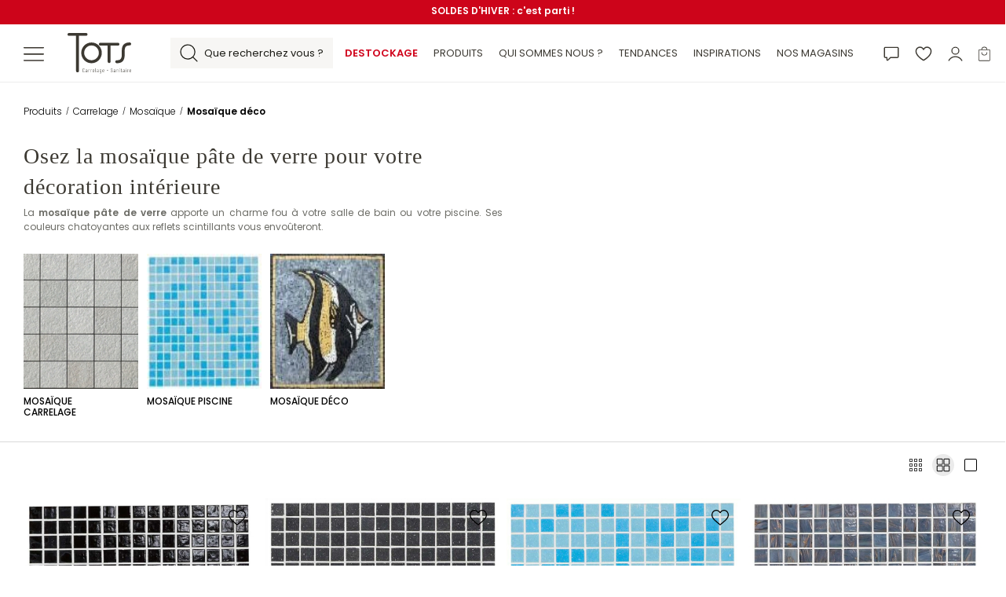

--- FILE ---
content_type: text/html; charset=utf-8
request_url: https://www.tots.fr/produits/carrelage/filet-de-mosaique/mosaique-pate-de-verre.html
body_size: 36504
content:

<!DOCTYPE html>
<html lang="fr">

    <head>
                <meta name="viewport" content="width=device-width,initial-scale=1">
        <meta http-equiv="Content-Type" content="text/html; charset=UTF-8">
        <link rel="manifest" href="https://www.tots.fr/manifest.json">
        <meta name="theme-color" media="(prefers-color-scheme: light)" content="white">
        <base href="https://www.tots.fr">
    
    <title>Mosaïque en pâte de verre , achat en ligne un large choix de couleurs</title>
    <meta name="description" content="carreaux de pâte de verre mis en place sur un filet, pour donner un filet de mosaïque utilisable dans les douches, piscines, Hammam, ou encore dans une pièce à vivre.">

            <link rel="canonical" href="https://www.tots.fr/produits/carrelage/filet-de-mosaique/mosaique-deco.html" />
    
            <meta name="robots" content="max-snippet:-1, max-image-preview:large, max-video-preview:-1">
    
                <link rel="alternate" hreflang="fr" href="https://www.tots.fr/produits/carrelage/filet-de-mosaique/mosaique-deco.html" />
                            <link rel="alternate" hreflang="x-default" href="https://www.tots.fr/produits/carrelage/filet-de-mosaique/mosaique-deco.html" />
                                    <link rel="alternate" hreflang="nl" href="https://www.tots.fr/nl/producten/tegels/mozaiek/decoratief-mozaiek.html" />
                                    <link rel="alternate" hreflang="en" href="https://www.tots.fr/en/products/tile/mosaic-net/decorative-mosaic.html" />
                        
        <meta property="og:locale" content="fr_FR" />
        <meta property="og:type" content="website" />
                <meta property="og:site_name" content="TOTS" />
        <meta property="og:title" content="Mosaïque en pâte de verre , achat en ligne un large choix de couleurs" />
        <meta property="og:description" content="carreaux de pâte de verre mis en place sur un filet, pour donner un filet de mosaïque utilisable dans les douches, piscines, Hammam, ou encore dans une pièce à vivre." />
        <meta property="og:url" content="https://www.tots.fr/produits/carrelage/filet-de-mosaique/mosaique-pate-de-verre.html" />
        <meta name="twitter:card" content="summary" />
        <meta name="twitter:title" content="Mosaïque en pâte de verre , achat en ligne un large choix de couleurs" />
        <meta name="twitter:description" content="carreaux de pâte de verre mis en place sur un filet, pour donner un filet de mosaïque utilisable dans les douches, piscines, Hammam, ou encore dans une pièce à vivre." />
        
    

                    <meta name="p:domain_verify" content="b719b303d0292c11b45d8fb05d54685c" />

        <meta name="facebook-domain-verification" content="w42crx8xzwm1zpylchpcgskwe55hlv" />
                <script type="application/ld+json">
            {
                "@context": "http://schema.org",
                "@graph": [{
                    "@type": "CollectionPage",
                    "@id": "https://www.tots.fr/produits/carrelage/filet-de-mosaique/mosaique-deco.html#category",
                    "url": "https://www.tots.fr/produits/carrelage/filet-de-mosaique/mosaique-deco.html",
                    "name": "Mosaïque en pâte de verre , achat en ligne un large choix de couleurs",
                    "description": "carreaux de pâte de verre mis en place sur un filet, pour donner un filet de mosaïque utilisable dans les douches, piscines, Hammam, ou encore dans une pièce à vivre.",
                    "mainContentOfPage": "#centerpiece-content",
                    "inLanguage": "fr",
                    "isPartOf": {
                        "@type": "Website",
                        "@id": "https://www.tots.fr/#tots_website",
                        "url": "https://www.tots.fr/"
                    },
                    "mentions": {
                        "@type": "OfferCatalog",
                        "name": "Mosaïque déco",
                        "numberOfItems": 39,
                        "itemListElement": [

                             {
                                    "@type": "Offer",
                                        "offeredBy": {
                                            "@type": "Corporation",
                                            "@id": "https://www.tots.fr/#corporation",
                                            "name": "Tots"
                                        },
                                        "itemOffered": {
                                            "@type": "Product",
                                            "name": "Mosaïque unie noir brillant",
                                            "@id": "https://www.tots.fr#product_filet-de-mosaique-unie-noir-brillant",
                                            "url": "https://www.tots.fr/produits/carrelage/filet-de-mosaique/mosaique-deco/filet-de-mosaique-unie-noir-brillant.html",
                                            "image": "https://www.tots.fr/client/cache/img/produit/430x430/10115-negro.jpg",
                                            "offers": {
                                                "@type": "Offer",
                                                "@id": "https://www.tots.fr#product_filet-de-mosaique-unie-noir-brillant",
                                                "price": "11.90",
                                                "priceCurrency": "EUR",
                                                "availability": "http://schema.org/InStock",
                                                "image": "https://www.tots.fr/client/cache/img/produit/430x430/10115-negro.jpg"
                                            }
                                            ,
                                                "aggregateRating": {
                                                    "@type": "AggregateRating",
                                                    "name": "Mosaïque unie noir brillant",
                                                    "ratingValue": "4.67",
                                                    "reviewCount": "3",
                                                    "itemReviewed": "https://www.tots.fr/produits/carrelage/filet-de-mosaique/mosaique-deco/filet-de-mosaique-unie-noir-brillant.html"
                                                }
                                            
                                        }
                                    }

                                , 
                             {
                                    "@type": "Offer",
                                        "offeredBy": {
                                            "@type": "Corporation",
                                            "@id": "https://www.tots.fr/#corporation",
                                            "name": "Tots"
                                        },
                                        "itemOffered": {
                                            "@type": "Product",
                                            "name": "Mosaïque unie Noir",
                                            "@id": "https://www.tots.fr#product_filet-de-mosaique-unie-noir",
                                            "url": "https://www.tots.fr/produits/carrelage/filet-de-mosaique/mosaique-deco/filet-de-mosaique-unie-noir.html",
                                            "image": "https://www.tots.fr/client/cache/img/produit/430x430/10114-colorado.jpg",
                                            "offers": {
                                                "@type": "Offer",
                                                "@id": "https://www.tots.fr#product_filet-de-mosaique-unie-noir",
                                                "price": "6.90",
                                                "priceCurrency": "EUR",
                                                "availability": "http://schema.org/InStock",
                                                "image": "https://www.tots.fr/client/cache/img/produit/430x430/10114-colorado.jpg"
                                            }
                                            ,
                                                "aggregateRating": {
                                                    "@type": "AggregateRating",
                                                    "name": "Mosaïque unie Noir",
                                                    "ratingValue": "4.00",
                                                    "reviewCount": "2",
                                                    "itemReviewed": "https://www.tots.fr/produits/carrelage/filet-de-mosaique/mosaique-deco/filet-de-mosaique-unie-noir.html"
                                                }
                                            
                                        }
                                    }

                                , 
                             {
                                    "@type": "Offer",
                                        "offeredBy": {
                                            "@type": "Corporation",
                                            "@id": "https://www.tots.fr/#corporation",
                                            "name": "Tots"
                                        },
                                        "itemOffered": {
                                            "@type": "Product",
                                            "name": "Mosaïque mix bleu turquoise",
                                            "@id": "https://www.tots.fr#product_filet-de-mosaique-mix-bleu-turquoise",
                                            "url": "https://www.tots.fr/produits/carrelage/filet-de-mosaique/mosaique-deco/filet-de-mosaique-mix-bleu-turquoise.html",
                                            "image": "https://www.tots.fr/client/cache/img/produit/430x430/10091-quinto.jpg",
                                            "offers": {
                                                "@type": "Offer",
                                                "@id": "https://www.tots.fr#product_filet-de-mosaique-mix-bleu-turquoise",
                                                "price": "6.90",
                                                "priceCurrency": "EUR",
                                                "availability": "http://schema.org/InStock",
                                                "image": "https://www.tots.fr/client/cache/img/produit/430x430/10091-quinto.jpg"
                                            }
                                            ,
                                                "aggregateRating": {
                                                    "@type": "AggregateRating",
                                                    "name": "Mosaïque mix bleu turquoise",
                                                    "ratingValue": "5.00",
                                                    "reviewCount": "1",
                                                    "itemReviewed": "https://www.tots.fr/produits/carrelage/filet-de-mosaique/mosaique-deco/filet-de-mosaique-mix-bleu-turquoise.html"
                                                }
                                            
                                        }
                                    }

                                , 
                             {
                                    "@type": "Offer",
                                        "offeredBy": {
                                            "@type": "Corporation",
                                            "@id": "https://www.tots.fr/#corporation",
                                            "name": "Tots"
                                        },
                                        "itemOffered": {
                                            "@type": "Product",
                                            "name": "Mosaïque gris-bleu",
                                            "@id": "https://www.tots.fr#product_filet-de-mosaique-gris-bleu",
                                            "url": "https://www.tots.fr/produits/carrelage/filet-de-mosaique/mosaique-deco/filet-de-mosaique-gris-bleu.html",
                                            "image": "https://www.tots.fr/client/cache/img/produit/430x430/10124-vaal.jpg",
                                            "offers": {
                                                "@type": "Offer",
                                                "@id": "https://www.tots.fr#product_filet-de-mosaique-gris-bleu",
                                                "price": "11.90",
                                                "priceCurrency": "EUR",
                                                "availability": "http://schema.org/InStock",
                                                "image": "https://www.tots.fr/client/cache/img/produit/430x430/10124-vaal.jpg"
                                            }
                                            
                                        }
                                    }

                                , 
                             {
                                    "@type": "Offer",
                                        "offeredBy": {
                                            "@type": "Corporation",
                                            "@id": "https://www.tots.fr/#corporation",
                                            "name": "Tots"
                                        },
                                        "itemOffered": {
                                            "@type": "Product",
                                            "name": "Mosaïque Afro",
                                            "@id": "https://www.tots.fr#product_filet-de-mosaique-afro",
                                            "url": "https://www.tots.fr/produits/carrelage/filet-de-mosaique/mosaique-deco/filet-de-mosaique-afro.html",
                                            "image": "https://www.tots.fr/client/cache/img/produit/430x430/10194-mosaique-afro.jpg",
                                            "offers": {
                                                "@type": "Offer",
                                                "@id": "https://www.tots.fr#product_filet-de-mosaique-afro",
                                                "price": "14.90",
                                                "priceCurrency": "EUR",
                                                "availability": "http://schema.org/InStock",
                                                "image": "https://www.tots.fr/client/cache/img/produit/430x430/10194-mosaique-afro.jpg"
                                            }
                                            
                                        }
                                    }

                                , 
                             {
                                    "@type": "Offer",
                                        "offeredBy": {
                                            "@type": "Corporation",
                                            "@id": "https://www.tots.fr/#corporation",
                                            "name": "Tots"
                                        },
                                        "itemOffered": {
                                            "@type": "Product",
                                            "name": "Mosaïque mix Gris clair",
                                            "@id": "https://www.tots.fr#product_filet-de-mosaique-mix-gris-clair",
                                            "url": "https://www.tots.fr/produits/carrelage/filet-de-mosaique/mosaique-deco/filet-de-mosaique-mix-gris-clair.html",
                                            "image": "https://www.tots.fr/client/cache/img/produit/430x430/9823-mosaique-mix-gris-clair.jpg",
                                            "offers": {
                                                "@type": "Offer",
                                                "@id": "https://www.tots.fr#product_filet-de-mosaique-mix-gris-clair",
                                                "price": "6.90",
                                                "priceCurrency": "EUR",
                                                "availability": "http://schema.org/InStock",
                                                "image": "https://www.tots.fr/client/cache/img/produit/430x430/9823-mosaique-mix-gris-clair.jpg"
                                            }
                                            ,
                                                "aggregateRating": {
                                                    "@type": "AggregateRating",
                                                    "name": "Mosaïque mix Gris clair",
                                                    "ratingValue": "5.00",
                                                    "reviewCount": "1",
                                                    "itemReviewed": "https://www.tots.fr/produits/carrelage/filet-de-mosaique/mosaique-deco/filet-de-mosaique-mix-gris-clair.html"
                                                }
                                            
                                        }
                                    }

                                , 
                             {
                                    "@type": "Offer",
                                        "offeredBy": {
                                            "@type": "Corporation",
                                            "@id": "https://www.tots.fr/#corporation",
                                            "name": "Tots"
                                        },
                                        "itemOffered": {
                                            "@type": "Product",
                                            "name": "Mosaïque Mix Vert doré",
                                            "@id": "https://www.tots.fr#product_filet-de-mosaique-mix-vert-dore",
                                            "url": "https://www.tots.fr/produits/carrelage/filet-de-mosaique/mosaique-deco/filet-de-mosaique-mix-vert-dore.html",
                                            "image": "https://www.tots.fr/client/cache/img/produit/430x430/10101-mosaique-mix-vert-dore.jpg",
                                            "offers": {
                                                "@type": "Offer",
                                                "@id": "https://www.tots.fr#product_filet-de-mosaique-mix-vert-dore",
                                                "price": "21.90",
                                                "priceCurrency": "EUR",
                                                "availability": "http://schema.org/InStock",
                                                "image": "https://www.tots.fr/client/cache/img/produit/430x430/10101-mosaique-mix-vert-dore.jpg"
                                            }
                                            ,
                                                "aggregateRating": {
                                                    "@type": "AggregateRating",
                                                    "name": "Mosaïque Mix Vert doré",
                                                    "ratingValue": "4.00",
                                                    "reviewCount": "1",
                                                    "itemReviewed": "https://www.tots.fr/produits/carrelage/filet-de-mosaique/mosaique-deco/filet-de-mosaique-mix-vert-dore.html"
                                                }
                                            
                                        }
                                    }

                                , 
                             {
                                    "@type": "Offer",
                                        "offeredBy": {
                                            "@type": "Corporation",
                                            "@id": "https://www.tots.fr/#corporation",
                                            "name": "Tots"
                                        },
                                        "itemOffered": {
                                            "@type": "Product",
                                            "name": "Mosaïque mix Gris foncé",
                                            "@id": "https://www.tots.fr#product_filet-de-mosaique-mix-gris-fonce",
                                            "url": "https://www.tots.fr/produits/carrelage/filet-de-mosaique/mosaique-deco/filet-de-mosaique-mix-gris-fonce.html",
                                            "image": "https://www.tots.fr/client/cache/img/produit/430x430/10094-puruz.jpg",
                                            "offers": {
                                                "@type": "Offer",
                                                "@id": "https://www.tots.fr#product_filet-de-mosaique-mix-gris-fonce",
                                                "price": "4.90",
                                                "priceCurrency": "EUR",
                                                "availability": "http://schema.org/InStock",
                                                "image": "https://www.tots.fr/client/cache/img/produit/430x430/10094-puruz.jpg"
                                            }
                                            
                                        }
                                    }

                                , 
                             {
                                    "@type": "Offer",
                                        "offeredBy": {
                                            "@type": "Corporation",
                                            "@id": "https://www.tots.fr/#corporation",
                                            "name": "Tots"
                                        },
                                        "itemOffered": {
                                            "@type": "Product",
                                            "name": "Mosaïque bleu turquoise beige",
                                            "@id": "https://www.tots.fr#product_filet-de-mosaique-bleu-turquoise-beige",
                                            "url": "https://www.tots.fr/produits/carrelage/filet-de-mosaique/mosaique-deco/filet-de-mosaique-bleu-turquoise-beige.html",
                                            "image": "https://www.tots.fr/client/cache/img/produit/430x430/10120-maputo.jpg",
                                            "offers": {
                                                "@type": "Offer",
                                                "@id": "https://www.tots.fr#product_filet-de-mosaique-bleu-turquoise-beige",
                                                "price": "11.90",
                                                "priceCurrency": "EUR",
                                                "availability": "http://schema.org/InStock",
                                                "image": "https://www.tots.fr/client/cache/img/produit/430x430/10120-maputo.jpg"
                                            }
                                            
                                        }
                                    }

                                , 
                             {
                                    "@type": "Offer",
                                        "offeredBy": {
                                            "@type": "Corporation",
                                            "@id": "https://www.tots.fr/#corporation",
                                            "name": "Tots"
                                        },
                                        "itemOffered": {
                                            "@type": "Product",
                                            "name": "Carrelage mosaïque pâte de verre bleu pâle doré",
                                            "@id": "https://www.tots.fr#product_carrelage-mosaique-pate-de-verre-bleu-pale-dore",
                                            "url": "https://www.tots.fr/produits/carrelage/filet-de-mosaique/mosaique-deco/carrelage-mosaique-pate-de-verre-bleu-pale-dore.html",
                                            "image": "https://www.tots.fr/client/cache/img/produit/430x430/10227-mosaique-bleu-pale-dore.jpg",
                                            "offers": {
                                                "@type": "Offer",
                                                "@id": "https://www.tots.fr#product_carrelage-mosaique-pate-de-verre-bleu-pale-dore",
                                                "price": "11.90",
                                                "priceCurrency": "EUR",
                                                "availability": "http://schema.org/InStock",
                                                "image": "https://www.tots.fr/client/cache/img/produit/430x430/10227-mosaique-bleu-pale-dore.jpg"
                                            }
                                            
                                        }
                                    }

                                , 
                             {
                                    "@type": "Offer",
                                        "offeredBy": {
                                            "@type": "Corporation",
                                            "@id": "https://www.tots.fr/#corporation",
                                            "name": "Tots"
                                        },
                                        "itemOffered": {
                                            "@type": "Product",
                                            "name": "Mosaïque Ebène",
                                            "@id": "https://www.tots.fr#product_filet-de-mosaique-imitation-ebene",
                                            "url": "https://www.tots.fr/produits/carrelage/filet-de-mosaique/mosaique-deco/filet-de-mosaique-imitation-ebene.html",
                                            "image": "https://www.tots.fr/client/cache/img/produit/430x430/10122-okavango.jpg",
                                            "offers": {
                                                "@type": "Offer",
                                                "@id": "https://www.tots.fr#product_filet-de-mosaique-imitation-ebene",
                                                "price": "11.90",
                                                "priceCurrency": "EUR",
                                                "availability": "http://schema.org/InStock",
                                                "image": "https://www.tots.fr/client/cache/img/produit/430x430/10122-okavango.jpg"
                                            }
                                            
                                        }
                                    }

                                , 
                             {
                                    "@type": "Offer",
                                        "offeredBy": {
                                            "@type": "Corporation",
                                            "@id": "https://www.tots.fr/#corporation",
                                            "name": "Tots"
                                        },
                                        "itemOffered": {
                                            "@type": "Product",
                                            "name": "Mosaïque mix blanc et bleu turquoise",
                                            "@id": "https://www.tots.fr#product_filet-de-mosaique-mix-blanc-pur-bleu-turquoise",
                                            "url": "https://www.tots.fr/produits/carrelage/filet-de-mosaique/mosaique-deco/filet-de-mosaique-mix-blanc-pur-bleu-turquoise.html",
                                            "image": "https://www.tots.fr/client/cache/img/produit/430x430/10028-mosaique-mix-blanc-et-bleu-turquoise.jpg",
                                            "offers": {
                                                "@type": "Offer",
                                                "@id": "https://www.tots.fr#product_filet-de-mosaique-mix-blanc-pur-bleu-turquoise",
                                                "price": "21.90",
                                                "priceCurrency": "EUR",
                                                "availability": "http://schema.org/InStock",
                                                "image": "https://www.tots.fr/client/cache/img/produit/430x430/10028-mosaique-mix-blanc-et-bleu-turquoise.jpg"
                                            }
                                            
                                        }
                                    }

                                , 
                             {
                                    "@type": "Offer",
                                        "offeredBy": {
                                            "@type": "Corporation",
                                            "@id": "https://www.tots.fr/#corporation",
                                            "name": "Tots"
                                        },
                                        "itemOffered": {
                                            "@type": "Product",
                                            "name": "Mosaïque unie Gris clair",
                                            "@id": "https://www.tots.fr#product_filet-de-mosaique-unie-gris-clair",
                                            "url": "https://www.tots.fr/produits/carrelage/filet-de-mosaique/mosaique-deco/filet-de-mosaique-unie-gris-clair.html",
                                            "image": "https://www.tots.fr/client/cache/img/produit/430x430/10107-marab.jpg",
                                            "offers": {
                                                "@type": "Offer",
                                                "@id": "https://www.tots.fr#product_filet-de-mosaique-unie-gris-clair",
                                                "price": "6.90",
                                                "priceCurrency": "EUR",
                                                "availability": "http://schema.org/InStock",
                                                "image": "https://www.tots.fr/client/cache/img/produit/430x430/10107-marab.jpg"
                                            }
                                            
                                        }
                                    }

                                , 
                             {
                                    "@type": "Offer",
                                        "offeredBy": {
                                            "@type": "Corporation",
                                            "@id": "https://www.tots.fr/#corporation",
                                            "name": "Tots"
                                        },
                                        "itemOffered": {
                                            "@type": "Product",
                                            "name": "Mosaïque Nacré blanc",
                                            "@id": "https://www.tots.fr#product_filet-de-mosaique-blanc-nacre-dore",
                                            "url": "https://www.tots.fr/produits/carrelage/filet-de-mosaique/mosaique-deco/filet-de-mosaique-blanc-nacre-dore.html",
                                            "image": "https://www.tots.fr/client/cache/img/produit/430x430/10199-mosaique-nacre-blanc.jpg",
                                            "offers": {
                                                "@type": "Offer",
                                                "@id": "https://www.tots.fr#product_filet-de-mosaique-blanc-nacre-dore",
                                                "price": "9.50",
                                                "priceCurrency": "EUR",
                                                "availability": "http://schema.org/InStock",
                                                "image": "https://www.tots.fr/client/cache/img/produit/430x430/10199-mosaique-nacre-blanc.jpg"
                                            }
                                            
                                        }
                                    }

                                , 
                             {
                                    "@type": "Offer",
                                        "offeredBy": {
                                            "@type": "Corporation",
                                            "@id": "https://www.tots.fr/#corporation",
                                            "name": "Tots"
                                        },
                                        "itemOffered": {
                                            "@type": "Product",
                                            "name": "Mosaïque Bleu ciel nacré",
                                            "@id": "https://www.tots.fr#product_filet-de-mosaique-bleu-ciel",
                                            "url": "https://www.tots.fr/produits/carrelage/filet-de-mosaique/mosaique-deco/filet-de-mosaique-bleu-ciel.html",
                                            "image": "https://www.tots.fr/client/cache/img/produit/430x430/10086-tana.jpg",
                                            "offers": {
                                                "@type": "Offer",
                                                "@id": "https://www.tots.fr#product_filet-de-mosaique-bleu-ciel",
                                                "price": "10.90",
                                                "priceCurrency": "EUR",
                                                "availability": "http://schema.org/InStock",
                                                "image": "https://www.tots.fr/client/cache/img/produit/430x430/10086-tana.jpg"
                                            }
                                            
                                        }
                                    }

                                , 
                             {
                                    "@type": "Offer",
                                        "offeredBy": {
                                            "@type": "Corporation",
                                            "@id": "https://www.tots.fr/#corporation",
                                            "name": "Tots"
                                        },
                                        "itemOffered": {
                                            "@type": "Product",
                                            "name": "Mosaïque mix gris ",
                                            "@id": "https://www.tots.fr#product_mosaique-mix-gris",
                                            "url": "https://www.tots.fr/produits/carrelage/filet-de-mosaique/mosaique-deco/mosaique-mix-gris.html",
                                            "image": "https://www.tots.fr/client/cache/img/produit/430x430/10092-pearl.jpg",
                                            "offers": {
                                                "@type": "Offer",
                                                "@id": "https://www.tots.fr#product_mosaique-mix-gris",
                                                "price": "6.90",
                                                "priceCurrency": "EUR",
                                                "availability": "http://schema.org/InStock",
                                                "image": "https://www.tots.fr/client/cache/img/produit/430x430/10092-pearl.jpg"
                                            }
                                            
                                        }
                                    }

                                , 
                             {
                                    "@type": "Offer",
                                        "offeredBy": {
                                            "@type": "Corporation",
                                            "@id": "https://www.tots.fr/#corporation",
                                            "name": "Tots"
                                        },
                                        "itemOffered": {
                                            "@type": "Product",
                                            "name": "Mosaïque unie Blanc Pur",
                                            "@id": "https://www.tots.fr#product_filet-de-mosaique-blanc-pur",
                                            "url": "https://www.tots.fr/produits/carrelage/filet-de-mosaique/mosaique-deco/filet-de-mosaique-blanc-pur.html",
                                            "image": "https://www.tots.fr/client/cache/img/produit/430x430/10025-mosaique-unie-blanc-pur.jpg",
                                            "offers": {
                                                "@type": "Offer",
                                                "@id": "https://www.tots.fr#product_filet-de-mosaique-blanc-pur",
                                                "price": "14.90",
                                                "priceCurrency": "EUR",
                                                "availability": "http://schema.org/InStock",
                                                "image": "https://www.tots.fr/client/cache/img/produit/430x430/10025-mosaique-unie-blanc-pur.jpg"
                                            }
                                            
                                        }
                                    }

                                , 
                             {
                                    "@type": "Offer",
                                        "offeredBy": {
                                            "@type": "Corporation",
                                            "@id": "https://www.tots.fr/#corporation",
                                            "name": "Tots"
                                        },
                                        "itemOffered": {
                                            "@type": "Product",
                                            "name": "Mosaïque Multi Gris",
                                            "@id": "https://www.tots.fr#product_filet-de-mosaique-multi-gris",
                                            "url": "https://www.tots.fr/produits/carrelage/filet-de-mosaique/mosaique-deco/filet-de-mosaique-multi-gris.html",
                                            "image": "https://www.tots.fr/client/cache/img/produit/430x430/10103-mosaique-multi-gris.jpg",
                                            "offers": {
                                                "@type": "Offer",
                                                "@id": "https://www.tots.fr#product_filet-de-mosaique-multi-gris",
                                                "price": "17.90",
                                                "priceCurrency": "EUR",
                                                "availability": "http://schema.org/InStock",
                                                "image": "https://www.tots.fr/client/cache/img/produit/430x430/10103-mosaique-multi-gris.jpg"
                                            }
                                            
                                        }
                                    }

                                , 
                             {
                                    "@type": "Offer",
                                        "offeredBy": {
                                            "@type": "Corporation",
                                            "@id": "https://www.tots.fr/#corporation",
                                            "name": "Tots"
                                        },
                                        "itemOffered": {
                                            "@type": "Product",
                                            "name": "Mosaïque Rouge orangé",
                                            "@id": "https://www.tots.fr#product_filet-de-mosaique-rouge-orange",
                                            "url": "https://www.tots.fr/produits/carrelage/filet-de-mosaique/mosaique-deco/filet-de-mosaique-rouge-orange.html",
                                            "image": "https://www.tots.fr/client/cache/img/produit/430x430/10108-mosaique-rouge-orange.jpg",
                                            "offers": {
                                                "@type": "Offer",
                                                "@id": "https://www.tots.fr#product_filet-de-mosaique-rouge-orange",
                                                "price": "21.90",
                                                "priceCurrency": "EUR",
                                                "availability": "http://schema.org/InStock",
                                                "image": "https://www.tots.fr/client/cache/img/produit/430x430/10108-mosaique-rouge-orange.jpg"
                                            }
                                            
                                        }
                                    }

                                , 
                             {
                                    "@type": "Offer",
                                        "offeredBy": {
                                            "@type": "Corporation",
                                            "@id": "https://www.tots.fr/#corporation",
                                            "name": "Tots"
                                        },
                                        "itemOffered": {
                                            "@type": "Product",
                                            "name": "Mosaïque unie Gris",
                                            "@id": "https://www.tots.fr#product_filet-de-mosaique-unie-gris",
                                            "url": "https://www.tots.fr/produits/carrelage/filet-de-mosaique/mosaique-deco/filet-de-mosaique-unie-gris.html",
                                            "image": "https://www.tots.fr/client/cache/img/produit/430x430/10102-donau.jpg",
                                            "offers": {
                                                "@type": "Offer",
                                                "@id": "https://www.tots.fr#product_filet-de-mosaique-unie-gris",
                                                "price": "6.90",
                                                "priceCurrency": "EUR",
                                                "availability": "http://schema.org/InStock",
                                                "image": "https://www.tots.fr/client/cache/img/produit/430x430/10102-donau.jpg"
                                            }
                                            ,
                                                "aggregateRating": {
                                                    "@type": "AggregateRating",
                                                    "name": "Mosaïque unie Gris",
                                                    "ratingValue": "4.00",
                                                    "reviewCount": "1",
                                                    "itemReviewed": "https://www.tots.fr/produits/carrelage/filet-de-mosaique/mosaique-deco/filet-de-mosaique-unie-gris.html"
                                                }
                                            
                                        }
                                    }

                                , 
                             {
                                    "@type": "Offer",
                                        "offeredBy": {
                                            "@type": "Corporation",
                                            "@id": "https://www.tots.fr/#corporation",
                                            "name": "Tots"
                                        },
                                        "itemOffered": {
                                            "@type": "Product",
                                            "name": "Mosaïque unie Gris foncé",
                                            "@id": "https://www.tots.fr#product_filet-de-mosaique-unie-gris-fonce",
                                            "url": "https://www.tots.fr/produits/carrelage/filet-de-mosaique/mosaique-deco/filet-de-mosaique-unie-gris-fonce.html",
                                            "image": "https://www.tots.fr/client/cache/img/produit/430x430/10109-kuban.jpg",
                                            "offers": {
                                                "@type": "Offer",
                                                "@id": "https://www.tots.fr#product_filet-de-mosaique-unie-gris-fonce",
                                                "price": "4.90",
                                                "priceCurrency": "EUR",
                                                "availability": "http://schema.org/InStock",
                                                "image": "https://www.tots.fr/client/cache/img/produit/430x430/10109-kuban.jpg"
                                            }
                                            
                                        }
                                    }

                                , 
                             {
                                    "@type": "Offer",
                                        "offeredBy": {
                                            "@type": "Corporation",
                                            "@id": "https://www.tots.fr/#corporation",
                                            "name": "Tots"
                                        },
                                        "itemOffered": {
                                            "@type": "Product",
                                            "name": "Mosaïque mix bleu flamé, ivoire nacré",
                                            "@id": "https://www.tots.fr#product_filet-de-mosaique-bleu-ivoire-nacre",
                                            "url": "https://www.tots.fr/produits/carrelage/filet-de-mosaique/mosaique-deco/filet-de-mosaique-bleu-ivoire-nacre.html",
                                            "image": "https://www.tots.fr/client/cache/img/produit/430x430/10089-lisse.jpg",
                                            "offers": {
                                                "@type": "Offer",
                                                "@id": "https://www.tots.fr#product_filet-de-mosaique-bleu-ivoire-nacre",
                                                "price": "7.30",
                                                "priceCurrency": "EUR",
                                                "availability": "http://schema.org/InStock",
                                                "image": "https://www.tots.fr/client/cache/img/produit/430x430/10089-lisse.jpg"
                                            }
                                            
                                        }
                                    }

                                , 
                             {
                                    "@type": "Offer",
                                        "offeredBy": {
                                            "@type": "Corporation",
                                            "@id": "https://www.tots.fr/#corporation",
                                            "name": "Tots"
                                        },
                                        "itemOffered": {
                                            "@type": "Product",
                                            "name": "Mosaïque Ramu",
                                            "@id": "https://www.tots.fr#product_filet-de-mosaique-mosaique-ramu",
                                            "url": "https://www.tots.fr/produits/carrelage/filet-de-mosaique/mosaique-deco/filet-de-mosaique-mosaique-ramu.html",
                                            "image": "https://www.tots.fr/client/cache/img/produit/430x430/10051-ramu.jpg",
                                            "offers": {
                                                "@type": "Offer",
                                                "@id": "https://www.tots.fr#product_filet-de-mosaique-mosaique-ramu",
                                                "price": "11.50",
                                                "priceCurrency": "EUR",
                                                "availability": "http://schema.org/InStock",
                                                "image": "https://www.tots.fr/client/cache/img/produit/430x430/10051-ramu.jpg"
                                            }
                                            
                                        }
                                    }

                                , 
                             {
                                    "@type": "Offer",
                                        "offeredBy": {
                                            "@type": "Corporation",
                                            "@id": "https://www.tots.fr/#corporation",
                                            "name": "Tots"
                                        },
                                        "itemOffered": {
                                            "@type": "Product",
                                            "name": "Mosaïque Dawa",
                                            "@id": "https://www.tots.fr#product_filet-de-mosaique-mosaique-dawa",
                                            "url": "https://www.tots.fr/produits/carrelage/filet-de-mosaique/mosaique-deco/filet-de-mosaique-mosaique-dawa.html",
                                            "image": "https://www.tots.fr/client/cache/img/produit/430x430/10084-dawa.jpg",
                                            "offers": {
                                                "@type": "Offer",
                                                "@id": "https://www.tots.fr#product_filet-de-mosaique-mosaique-dawa",
                                                "price": "9.90",
                                                "priceCurrency": "EUR",
                                                "availability": "http://schema.org/InStock",
                                                "image": "https://www.tots.fr/client/cache/img/produit/430x430/10084-dawa.jpg"
                                            }
                                            
                                        }
                                    }

                                , 
                             {
                                    "@type": "Offer",
                                        "offeredBy": {
                                            "@type": "Corporation",
                                            "@id": "https://www.tots.fr/#corporation",
                                            "name": "Tots"
                                        },
                                        "itemOffered": {
                                            "@type": "Product",
                                            "name": "Mosaïque mix Vert pâle / Gris / Noir",
                                            "@id": "https://www.tots.fr#product_filet-de-mosaique-mosaique-salamanca",
                                            "url": "https://www.tots.fr/produits/carrelage/filet-de-mosaique/mosaique-deco/filet-de-mosaique-mosaique-salamanca.html",
                                            "image": "https://www.tots.fr/client/cache/img/produit/430x430/10202-mosaique-mix-vert-pale-gris-noir.jpg",
                                            "offers": {
                                                "@type": "Offer",
                                                "@id": "https://www.tots.fr#product_filet-de-mosaique-mosaique-salamanca",
                                                "price": "19.90",
                                                "priceCurrency": "EUR",
                                                "availability": "http://schema.org/InStock",
                                                "image": "https://www.tots.fr/client/cache/img/produit/430x430/10202-mosaique-mix-vert-pale-gris-noir.jpg"
                                            }
                                            
                                        }
                                    }

                                , 
                             {
                                    "@type": "Offer",
                                        "offeredBy": {
                                            "@type": "Corporation",
                                            "@id": "https://www.tots.fr/#corporation",
                                            "name": "Tots"
                                        },
                                        "itemOffered": {
                                            "@type": "Product",
                                            "name": "Mosaïque mix Gris/Blanc avec motifs",
                                            "@id": "https://www.tots.fr#product_filet-de-mosaique-mix-gris-blanc-motifs",
                                            "url": "https://www.tots.fr/produits/carrelage/filet-de-mosaique/mosaique-deco/filet-de-mosaique-mix-gris-blanc-motifs.html",
                                            "image": "https://www.tots.fr/client/cache/img/produit/430x430/10052-mosaique-mix-gris-blanc-avec-motifs.jpg",
                                            "offers": {
                                                "@type": "Offer",
                                                "@id": "https://www.tots.fr#product_filet-de-mosaique-mix-gris-blanc-motifs",
                                                "price": "27.90",
                                                "priceCurrency": "EUR",
                                                "availability": "http://schema.org/InStock",
                                                "image": "https://www.tots.fr/client/cache/img/produit/430x430/10052-mosaique-mix-gris-blanc-avec-motifs.jpg"
                                            }
                                            
                                        }
                                    }

                                , 
                             {
                                    "@type": "Offer",
                                        "offeredBy": {
                                            "@type": "Corporation",
                                            "@id": "https://www.tots.fr/#corporation",
                                            "name": "Tots"
                                        },
                                        "itemOffered": {
                                            "@type": "Product",
                                            "name": "Mosaïque Barcelona",
                                            "@id": "https://www.tots.fr#product_filet-de-mosaique-mosaique-barcelona",
                                            "url": "https://www.tots.fr/produits/carrelage/filet-de-mosaique/mosaique-deco/filet-de-mosaique-mosaique-barcelona.html",
                                            "image": "https://www.tots.fr/client/cache/img/produit/430x430/10072-mosaique-barcelona.jpg",
                                            "offers": {
                                                "@type": "Offer",
                                                "@id": "https://www.tots.fr#product_filet-de-mosaique-mosaique-barcelona",
                                                "price": "16.90",
                                                "priceCurrency": "EUR",
                                                "availability": "http://schema.org/InStock",
                                                "image": "https://www.tots.fr/client/cache/img/produit/430x430/10072-mosaique-barcelona.jpg"
                                            }
                                            
                                        }
                                    }

                                , 
                             {
                                    "@type": "Offer",
                                        "offeredBy": {
                                            "@type": "Corporation",
                                            "@id": "https://www.tots.fr/#corporation",
                                            "name": "Tots"
                                        },
                                        "itemOffered": {
                                            "@type": "Product",
                                            "name": "Mosaïque mix Marron/Beige avec motifs",
                                            "@id": "https://www.tots.fr#product_mosaique-cristal-mix-marron-motif",
                                            "url": "https://www.tots.fr/produits/carrelage/filet-de-mosaique/mosaique-deco/mosaique-cristal-mix-marron-motif.html",
                                            "image": "https://www.tots.fr/client/cache/img/produit/430x430/10049-mosaique-mix-marron-beige-avec-motifs.jpg",
                                            "offers": {
                                                "@type": "Offer",
                                                "@id": "https://www.tots.fr#product_mosaique-cristal-mix-marron-motif",
                                                "price": "32.90",
                                                "priceCurrency": "EUR",
                                                "availability": "http://schema.org/InStock",
                                                "image": "https://www.tots.fr/client/cache/img/produit/430x430/10049-mosaique-mix-marron-beige-avec-motifs.jpg"
                                            }
                                            ,
                                                "aggregateRating": {
                                                    "@type": "AggregateRating",
                                                    "name": "Mosaïque mix Marron/Beige avec motifs",
                                                    "ratingValue": "4.00",
                                                    "reviewCount": "1",
                                                    "itemReviewed": "https://www.tots.fr/produits/carrelage/filet-de-mosaique/mosaique-deco/mosaique-cristal-mix-marron-motif.html"
                                                }
                                            
                                        }
                                    }

                                , 
                             {
                                    "@type": "Offer",
                                        "offeredBy": {
                                            "@type": "Corporation",
                                            "@id": "https://www.tots.fr/#corporation",
                                            "name": "Tots"
                                        },
                                        "itemOffered": {
                                            "@type": "Product",
                                            "name": "Mosaïque mix Ambre avec motifs",
                                            "@id": "https://www.tots.fr#product_filet-de-mosaique-mix-ambre-motif",
                                            "url": "https://www.tots.fr/produits/carrelage/filet-de-mosaique/mosaique-deco/filet-de-mosaique-mix-ambre-motif.html",
                                            "image": "https://www.tots.fr/client/cache/img/produit/430x430/10171-mosaique-mix-ambre-avec-motifs.jpg",
                                            "offers": {
                                                "@type": "Offer",
                                                "@id": "https://www.tots.fr#product_filet-de-mosaique-mix-ambre-motif",
                                                "price": "32.90",
                                                "priceCurrency": "EUR",
                                                "availability": "http://schema.org/InStock",
                                                "image": "https://www.tots.fr/client/cache/img/produit/430x430/10171-mosaique-mix-ambre-avec-motifs.jpg"
                                            }
                                            
                                        }
                                    }

                                , 
                             {
                                    "@type": "Offer",
                                        "offeredBy": {
                                            "@type": "Corporation",
                                            "@id": "https://www.tots.fr/#corporation",
                                            "name": "Tots"
                                        },
                                        "itemOffered": {
                                            "@type": "Product",
                                            "name": "Mosaïque mix avec motifs",
                                            "@id": "https://www.tots.fr#product_filet-de-mosaique-mix-motifs",
                                            "url": "https://www.tots.fr/produits/carrelage/filet-de-mosaique/mosaique-deco/filet-de-mosaique-mix-motifs.html",
                                            "image": "https://www.tots.fr/client/cache/img/produit/430x430/10055-mosaique-mix-avec-motif.jpg",
                                            "offers": {
                                                "@type": "Offer",
                                                "@id": "https://www.tots.fr#product_filet-de-mosaique-mix-motifs",
                                                "price": "27.90",
                                                "priceCurrency": "EUR",
                                                "availability": "http://schema.org/InStock",
                                                "image": "https://www.tots.fr/client/cache/img/produit/430x430/10055-mosaique-mix-avec-motif.jpg"
                                            }
                                            
                                        }
                                    }

                                , 
                             {
                                    "@type": "Offer",
                                        "offeredBy": {
                                            "@type": "Corporation",
                                            "@id": "https://www.tots.fr/#corporation",
                                            "name": "Tots"
                                        },
                                        "itemOffered": {
                                            "@type": "Product",
                                            "name": "Mosaïque mix Noire avec motifs",
                                            "@id": "https://www.tots.fr#product_filet-de-mosaique-noire-motif",
                                            "url": "https://www.tots.fr/produits/carrelage/filet-de-mosaique/mosaique-deco/filet-de-mosaique-noire-motif.html",
                                            "image": "https://www.tots.fr/client/cache/img/produit/430x430/10044-mosaique-mix-noire-avec-motifs.jpg",
                                            "offers": {
                                                "@type": "Offer",
                                                "@id": "https://www.tots.fr#product_filet-de-mosaique-noire-motif",
                                                "price": "27.90",
                                                "priceCurrency": "EUR",
                                                "availability": "http://schema.org/InStock",
                                                "image": "https://www.tots.fr/client/cache/img/produit/430x430/10044-mosaique-mix-noire-avec-motifs.jpg"
                                            }
                                            
                                        }
                                    }

                                , 
                             {
                                    "@type": "Offer",
                                        "offeredBy": {
                                            "@type": "Corporation",
                                            "@id": "https://www.tots.fr/#corporation",
                                            "name": "Tots"
                                        },
                                        "itemOffered": {
                                            "@type": "Product",
                                            "name": "Mosaïque mix Gris / Noir",
                                            "@id": "https://www.tots.fr#product_filet-de-mosaique-mosaique-warsaw",
                                            "url": "https://www.tots.fr/produits/carrelage/filet-de-mosaique/mosaique-deco/filet-de-mosaique-mosaique-warsaw.html",
                                            "image": "https://www.tots.fr/client/cache/img/produit/430x430/10038-mosaique-mix-gris-noir.jpg",
                                            "offers": {
                                                "@type": "Offer",
                                                "@id": "https://www.tots.fr#product_filet-de-mosaique-mosaique-warsaw",
                                                "price": "14.90",
                                                "priceCurrency": "EUR",
                                                "availability": "http://schema.org/InStock",
                                                "image": "https://www.tots.fr/client/cache/img/produit/430x430/10038-mosaique-mix-gris-noir.jpg"
                                            }
                                            
                                        }
                                    }

                                , 
                             {
                                    "@type": "Offer",
                                        "offeredBy": {
                                            "@type": "Corporation",
                                            "@id": "https://www.tots.fr/#corporation",
                                            "name": "Tots"
                                        },
                                        "itemOffered": {
                                            "@type": "Product",
                                            "name": "Mosaïque Dallas",
                                            "@id": "https://www.tots.fr#product_filet-de-mosaique-dallas",
                                            "url": "https://www.tots.fr/produits/carrelage/filet-de-mosaique/mosaique-deco/filet-de-mosaique-dallas.html",
                                            "image": "https://www.tots.fr/client/cache/img/produit/430x430/10139-marmor-dallas-15x15x8.jpg",
                                            "offers": {
                                                "@type": "Offer",
                                                "@id": "https://www.tots.fr#product_filet-de-mosaique-dallas",
                                                "price": "27.90",
                                                "priceCurrency": "EUR",
                                                "availability": "http://schema.org/InStock",
                                                "image": "https://www.tots.fr/client/cache/img/produit/430x430/10139-marmor-dallas-15x15x8.jpg"
                                            }
                                            
                                        }
                                    }

                                , 
                             {
                                    "@type": "Offer",
                                        "offeredBy": {
                                            "@type": "Corporation",
                                            "@id": "https://www.tots.fr/#corporation",
                                            "name": "Tots"
                                        },
                                        "itemOffered": {
                                            "@type": "Product",
                                            "name": "Mosaïque Izmir",
                                            "@id": "https://www.tots.fr#product_filet-de-mosaique-mosaique-izmir",
                                            "url": "https://www.tots.fr/produits/carrelage/filet-de-mosaique/mosaique-deco/filet-de-mosaique-mosaique-izmir.html",
                                            "image": "https://www.tots.fr/client/cache/img/produit/430x430/10136-mosaique-izmir.jpg",
                                            "offers": {
                                                "@type": "Offer",
                                                "@id": "https://www.tots.fr#product_filet-de-mosaique-mosaique-izmir",
                                                "price": "27.90",
                                                "priceCurrency": "EUR",
                                                "availability": "http://schema.org/InStock",
                                                "image": "https://www.tots.fr/client/cache/img/produit/430x430/10136-mosaique-izmir.jpg"
                                            }
                                            
                                        }
                                    }

                                , 
                             {
                                    "@type": "Offer",
                                        "offeredBy": {
                                            "@type": "Corporation",
                                            "@id": "https://www.tots.fr/#corporation",
                                            "name": "Tots"
                                        },
                                        "itemOffered": {
                                            "@type": "Product",
                                            "name": "Mosaïque Brisbane",
                                            "@id": "https://www.tots.fr#product_filet-de-mosaique-mosaique-brisbane",
                                            "url": "https://www.tots.fr/produits/carrelage/filet-de-mosaique/mosaique-deco/filet-de-mosaique-mosaique-brisbane.html",
                                            "image": "https://www.tots.fr/client/cache/img/produit/430x430/10138-marmor-brisbane-15x15x8.jpg",
                                            "offers": {
                                                "@type": "Offer",
                                                "@id": "https://www.tots.fr#product_filet-de-mosaique-mosaique-brisbane",
                                                "price": "41.86",
                                                "priceCurrency": "EUR",
                                                "availability": "http://schema.org/InStock",
                                                "image": "https://www.tots.fr/client/cache/img/produit/430x430/10138-marmor-brisbane-15x15x8.jpg"
                                            }
                                            
                                        }
                                    }

                                , 
                             {
                                    "@type": "Offer",
                                        "offeredBy": {
                                            "@type": "Corporation",
                                            "@id": "https://www.tots.fr/#corporation",
                                            "name": "Tots"
                                        },
                                        "itemOffered": {
                                            "@type": "Product",
                                            "name": "Mosaïque Darwin",
                                            "@id": "https://www.tots.fr#product_filet-de-mosaique-mosaique-darwin",
                                            "url": "https://www.tots.fr/produits/carrelage/filet-de-mosaique/mosaique-deco/filet-de-mosaique-mosaique-darwin.html",
                                            "image": "https://www.tots.fr/client/cache/img/produit/430x430/10128-mosaique-darwin.jpg",
                                            "offers": {
                                                "@type": "Offer",
                                                "@id": "https://www.tots.fr#product_filet-de-mosaique-mosaique-darwin",
                                                "price": "27.90",
                                                "priceCurrency": "EUR",
                                                "availability": "http://schema.org/InStock",
                                                "image": "https://www.tots.fr/client/cache/img/produit/430x430/10128-mosaique-darwin.jpg"
                                            }
                                            
                                        }
                                    }

                                , 
                             {
                                    "@type": "Offer",
                                        "offeredBy": {
                                            "@type": "Corporation",
                                            "@id": "https://www.tots.fr/#corporation",
                                            "name": "Tots"
                                        },
                                        "itemOffered": {
                                            "@type": "Product",
                                            "name": "Mosaïque Oslo",
                                            "@id": "https://www.tots.fr#product_filet-de-mosaique-mosaique-oslo",
                                            "url": "https://www.tots.fr/produits/carrelage/filet-de-mosaique/mosaique-deco/filet-de-mosaique-mosaique-oslo.html",
                                            "image": "https://www.tots.fr/client/cache/img/produit/430x430/10023-mosaique-oslo.jpg",
                                            "offers": {
                                                "@type": "Offer",
                                                "@id": "https://www.tots.fr#product_filet-de-mosaique-mosaique-oslo",
                                                "price": "20.90",
                                                "priceCurrency": "EUR",
                                                "availability": "http://schema.org/InStock",
                                                "image": "https://www.tots.fr/client/cache/img/produit/430x430/10023-mosaique-oslo.jpg"
                                            }
                                            
                                        }
                                    }

                                , 
                             {
                                    "@type": "Offer",
                                        "offeredBy": {
                                            "@type": "Corporation",
                                            "@id": "https://www.tots.fr/#corporation",
                                            "name": "Tots"
                                        },
                                        "itemOffered": {
                                            "@type": "Product",
                                            "name": "Mosaïque Mix Doré, gris",
                                            "@id": "https://www.tots.fr#product_mosaique-mix-dore-gris",
                                            "url": "https://www.tots.fr/produits/carrelage/filet-de-mosaique/mosaique-deco/mosaique-mix-dore-gris.html",
                                            "image": "https://www.tots.fr/client/cache/img/produit/430x430/10174-mosaique-mix-dore-gris.jpg",
                                            "offers": {
                                                "@type": "Offer",
                                                "@id": "https://www.tots.fr#product_mosaique-mix-dore-gris",
                                                "price": "23.90",
                                                "priceCurrency": "EUR",
                                                "availability": "http://schema.org/InStock",
                                                "image": "https://www.tots.fr/client/cache/img/produit/430x430/10174-mosaique-mix-dore-gris.jpg"
                                            }
                                            
                                        }
                                    }

                                , 
                             {
                                    "@type": "Offer",
                                        "offeredBy": {
                                            "@type": "Corporation",
                                            "@id": "https://www.tots.fr/#corporation",
                                            "name": "Tots"
                                        },
                                        "itemOffered": {
                                            "@type": "Product",
                                            "name": "Mosaïque Dorée",
                                            "@id": "https://www.tots.fr#product_mosaique-doree",
                                            "url": "https://www.tots.fr/produits/carrelage/filet-de-mosaique/mosaique-deco/mosaique-doree.html",
                                            "image": "https://www.tots.fr/client/cache/img/produit/430x430/10066-mosaique-doree.jpg",
                                            "offers": {
                                                "@type": "Offer",
                                                "@id": "https://www.tots.fr#product_mosaique-doree",
                                                "price": "23.90",
                                                "priceCurrency": "EUR",
                                                "availability": "http://schema.org/InStock",
                                                "image": "https://www.tots.fr/client/cache/img/produit/430x430/10066-mosaique-doree.jpg"
                                            }
                                            
                                        }
                                    }

                                
                                                    ]
                    }
                }]
            }
        </script>
        
        

    
    <!-- favicon -->
<link rel="apple-touch-icon" href="https://www.tots.fr/public/images/apple-touch-icon.jpg">
<link rel="icon" href="https://www.tots.fr/public/images/favicon.jpg">
<link rel="icon" type="image/png" sizes="32x32" href="https://www.tots.fr/public/images/favicon-32x32.png">
<link rel="icon" type="image/png" sizes="16x16" href="https://www.tots.fr/public/images/favicon-16x16.png">

<!-- Fonts optimization: Preconnect and Preload -->
<link rel="preconnect" href="https://www.tots.fr" crossorigin>
<link rel="preload" href="https://www.tots.fr/public/fonts/poppins-v21-latin-regular.woff2" as="font" type="font/woff2" crossorigin>
<link rel="preload" href="https://www.tots.fr/public/fonts/poppins-v21-latin-600.woff2" as="font" type="font/woff2" crossorigin>
<link rel="preload" href="https://www.tots.fr/public/fonts/poppins-v21-latin-500.woff2" as="font" type="font/woff2" crossorigin>
<link rel="preload" href="https://www.tots.fr/public/fonts/poppins-v21-latin-300.woff2" as="font" type="font/woff2" crossorigin>
<link rel="preload" href="https://www.tots.fr/public/fonts/AnticDidone-Regular.ttf" as="font" type="font/ttf" crossorigin>

<!-- Fonts Chrome 36+, Opera 23+, Firefox 39+, Safari 12+, iOS 10+  -->
<style>
    /* poppins-300 - latin */
    @font-face {
        font-display: swap; 
        font-family: 'Poppins';
        font-style: normal;
        font-weight: 300;
        src: url('https://www.tots.fr/public/fonts/poppins-v21-latin-300.woff2') format('woff2');
        font-display: optional;
    }

    /* poppins-300italic - latin */
    @font-face {
        font-display: swap; 
        font-family: 'Poppins';
        font-style: italic;
        font-weight: 300;
        src: url('https://www.tots.fr/public/fonts/poppins-v21-latin-300italic.woff2') format('woff2');
        font-display: optional;
    }

    /* poppins-regular - latin */
    @font-face {
        font-display: swap; 
        font-family: 'Poppins';
        font-style: normal;
        font-weight: 400;
        src: url('https://www.tots.fr/public/fonts/poppins-v21-latin-regular.woff2') format('woff2');
        font-display: optional;
    }

    /* poppins-italic - latin */
    @font-face {
        font-display: swap; 
        font-family: 'Poppins';
        font-style: italic;
        font-weight: 400;
        src: url('https://www.tots.fr/public/fonts/poppins-v21-latin-italic.woff2') format('woff2');
        /* Chrome 36+, Opera 23+, Firefox 39+, Safari 12+, iOS 10+ */
        font-display: optional;
    }

    /* poppins-500 - latin */
    @font-face {
        font-display: swap; 
        font-family: 'Poppins';
        font-style: normal;
        font-weight: 500;
        src: url('https://www.tots.fr/public/fonts/poppins-v21-latin-500.woff2') format('woff2');
        font-display: optional;
    }

    /* poppins-500italic - latin */
    @font-face {
        font-display: swap; 
        font-family: 'Poppins';
        font-style: italic;
        font-weight: 500;
        src: url('https://www.tots.fr/public/fonts/poppins-v21-latin-500italic.woff2') format('woff2');
        font-display: optional;
    }

    /* poppins-600 - latin */
    @font-face {
        font-display: swap; 
        font-family: 'Poppins';
        font-style: normal;
        font-weight: 600;
        src: url('https://www.tots.fr/public/fonts/poppins-v21-latin-600.woff2') format('woff2');
        font-display: optional;
    }

    /* poppins-600italic - latin */
    @font-face {
        font-display: swap; 
        font-family: 'Poppins';
        font-style: italic;
        font-weight: 600;
        src: url('https://www.tots.fr/public/fonts/poppins-v21-latin-600italic.woff2') format('woff2');
        font-display: optional;
    }

    /* yellowtail-regular - latin */
    @font-face {
        font-display: swap; 
        font-family: 'Yellowtail';
        font-style: normal;
        font-weight: 400;
        src: url('https://www.tots.fr/public/fonts/yellowtail-v23-latin-regular.woff2') format('woff2');
        font-display: optional;
    }

    @font-face {
        font-family:'Canela';
        font-style:normal;
        font-weight:400;
        font-display:swap;
        unicode-range:U+0020-024F;
        src:url("https://www.tots.fr/public/fonts/Canela-Light.woff2") format("woff2"),
        url("https://www.tots.fr/public/fonts/Canela-Light.woff") format("woff")
        font-display: optional;
    }
    @font-face {
        font-family:'Canela';
        font-style:normal;
        font-weight:600;
        font-display:swap;
        unicode-range:U+0020-024F;
        src:url("https://www.tots.fr/public/fonts/Canela-Medium.woff2") format("woff2"),
        url("https://www.tots.fr/public/fonts/Canela-Medium.woff") format("woff")
        font-display: optional;
    }
    @font-face {
        font-family:'Canela';
        font-style:normal;
        font-weight:700;
        font-display:swap;
        unicode-range:U+0020-024F;
        src:url("https://www.tots.fr/public/fonts/Canela-Regular.woff2") format("woff2"),
        url("https://www.tots.fr/public/fonts/Canela-Regular.woff") format("woff")
        font-display: optional;
    }
    /* Antic-Didone - latin */
    @font-face {
        font-family:'Antic Didone';
        font-style:normal;
        font-weight:400;
        font-display:swap;
        unicode-range:U+0020-024F;
        src:url("https://www.tots.fr/public/fonts/AnticDidone-Regular.ttf") format("truetype"),
        url("https://www.tots.fr/public/fonts/AnticDidone-Regular.ttf") format("truetype")
        font-display: optional;
    }
</style>
<!-- End Fonts -->

    
    <link href="https://www.tots.fr/public/css/produits.css?ver=11.4.66" rel="stylesheet">
    <script defer="defer" src="https://www.tots.fr/public/js/gtag.js?ver=11.4.66"></script>
    
    </head>

<body id="produits" class="">
    <!-- Google Tag Manager (noscript) -->
    <!-- src: https://developers.google.com/tag-platform/tag-manager/web -->
    <noscript><iframe src="https://www.googletagmanager.com/ns.html?id=GTM-WHN79XP" height="0" width="0"
            style="display:none;visibility:hidden"></iframe></noscript>
    <!-- End Google Tag Manager (noscript) -->
    

<header class="Header Header--rubrique Header--hasBanner">
            <div class="Header__banner" data-component-id="AlertBanner" style="--banner-color: #000">
            <div class="Header__banner__wrapper">
                <p class="Header__banner__text">
                    <style>.Header__banner {background-color:#cd041a !important;}</style><b><a style="color:#ffffff" href="#"><b>SOLDES D'HIVER</b> : c'est parti !</a></b>                 </p>
            </div>
        </div>
    
    <nav class="Header__topNav" role="navigation">
        <ul unstyled role="menu" role="menu">
            <!-- toggle side menu -->
            <li class="Header__topNav__toggle">
                <a href="javascript:void(0)">
                    <svg xmlns="http://www.w3.org/2000/svg" width="26" height="19" fill="none" viewBox="0 0 26 19">
                        <path fill="currentColor" d="M25.188 2.5H.813a.812.812 0 1 1 0-1.625h24.375a.812.812 0 1 1 0 1.625Zm0 8.125H.813A.812.812 0 1 1 .813 9h24.375a.812.812 0 1 1 0 1.625Zm0 8.125H.813a.812.812 0 1 1 0-1.625h24.375a.812.812 0 1 1 0 1.625Z"/>
                    </svg>
                </a>
            </li>

            <!-- logo -->
            <li class="Header__topNav__logo">
                <a href="https://www.tots.fr" aria-label="Accueil Tots.fr">
                    <svg id="logo-svg" xmlns="http://www.w3.org/2000/svg" width="81" height="52" fill="none" viewBox="0 0 81 52"><path fill="currentColor" d="M30.542 12.078c7.249 0 13.083 5.877 13.083 13.196S37.798 38.47 30.542 38.47 17.46 32.593 17.46 25.274s5.835-13.196 13.083-13.196Zm0 22.616c5.157 0 9.347-4.218 9.347-9.428 0-5.21-4.19-9.42-9.347-9.42-5.157 0-9.347 4.218-9.347 9.428 0 5.21 4.19 9.42 9.347 9.42Z"/><path fill="currentColor" d="M51.105 16.071h-9.347c-1.05 0-1.869-.75-1.869-1.809 0-1.058.82-1.809 1.868-1.809H64.18c1.05 0 1.868.75 1.868 1.81 0 1.057-.826 1.808-1.868 1.808h-9.34v20.282c0 1.059-.818 1.884-1.867 1.884-1.05 0-1.868-.825-1.868-1.884V16.071Zm17.935 6.561c0-9.428 5.753-10.554 10.091-10.554 1.05 0 1.868.825 1.868 1.884a1.858 1.858 0 0 1-1.868 1.884c-3.512 0-6.355.75-6.355 6.786v5.277c0 9.428-5.753 10.553-10.092 10.553-1.049 0-1.868-.825-1.868-1.884 0-1.058.826-1.884 1.868-1.884 3.513 0 6.356-.75 6.356-6.785v-5.277ZM10.836 3.618H1.868C.818 3.618 0 2.868 0 1.81 0 .751.826 0 1.868 0h21.679c1.049 0 1.868.75 1.868 1.809 0 1.058-.819 1.81-1.868 1.81h-8.975v44.64c0 1.058-.82 1.883-1.868 1.883a1.858 1.858 0 0 1-1.868-1.884V3.618Zm8.772 46.122c-.215-.214-.322-.5-.322-.86v-2.714c0-.354.107-.636.322-.848.215-.212.5-.318.852-.318.353 0 .645.105.86.318.216.212.323.495.323.848v.135a.075.075 0 0 1-.022.056.07.07 0 0 1-.05.021l-.24.015c-.048 0-.073-.024-.073-.071v-.177c0-.245-.072-.442-.217-.59-.146-.149-.34-.223-.58-.223-.242 0-.429.074-.574.222a.812.812 0 0 0-.218.59v2.766c0 .245.073.443.218.594.145.15.336.226.573.226.237 0 .43-.076.577-.226.148-.151.221-.35.221-.594v-.163c0-.047.025-.071.073-.071l.24.014c.048 0 .072.024.072.07v.12c0 .359-.107.645-.322.86-.215.215-.502.322-.86.322s-.637-.107-.853-.322Zm5.31-3.033c.186.215.28.5.28.86v2.368c0 .047-.025.071-.073.071h-.24c-.049 0-.073-.024-.073-.07v-.256c0-.014-.004-.022-.01-.024-.008-.003-.017 0-.026.01-.18.264-.46.396-.842.396-.256 0-.478-.073-.663-.22-.187-.145-.28-.402-.28-.77 0-.391.112-.679.334-.862.222-.184.52-.276.892-.276h.566c.02 0 .03-.01.03-.028v-.325c0-.264-.06-.474-.178-.63a.59.59 0 0 0-.498-.233.659.659 0 0 0-.438.155.598.598 0 0 0-.214.403c0 .048-.025.07-.073.07l-.261-.014c-.025 0-.043-.007-.055-.02a.05.05 0 0 1-.01-.05.912.912 0 0 1 .34-.636c.199-.16.438-.24.719-.24.329 0 .587.106.773.321Zm-.341 2.818c.157-.137.236-.33.236-.58v-.672c0-.019-.01-.028-.029-.028h-.566c-.252 0-.454.067-.606.202-.152.134-.228.334-.228.597 0 .231.058.403.174.516.116.114.268.17.457.17a.83.83 0 0 0 .562-.205Zm3.573-3.041c.033.019.045.05.036.092l-.058.24c-.015.043-.046.055-.095.036a.748.748 0 0 0-.283-.035c-.194.005-.35.099-.471.282a1.21 1.21 0 0 0-.182.68v2.155c0 .048-.024.071-.073.071h-.24c-.048 0-.072-.023-.072-.07v-3.422c0-.047.024-.07.073-.07h.24c.048 0 .072.023.072.07v.438c0 .014.005.021.015.021.01 0 .017-.007.022-.02a.942.942 0 0 1 .279-.397.662.662 0 0 1 .424-.141c.12 0 .226.023.312.07Zm2.691 0c.034.019.046.05.036.092l-.058.24c-.014.043-.046.055-.094.036a.748.748 0 0 0-.283-.035c-.194.005-.351.099-.472.282a1.21 1.21 0 0 0-.181.68v2.155c0 .048-.024.071-.073.071h-.24c-.048 0-.072-.023-.072-.07v-3.422c0-.047.024-.07.072-.07h.24c.049 0 .073.023.073.07v.438c0 .014.004.021.014.021s.017-.007.022-.02a.943.943 0 0 1 .28-.397.662.662 0 0 1 .424-.141.65.65 0 0 1 .312.07Zm3.227 1.874H32.4c-.02 0-.03.01-.03.028v.6c0 .218.065.396.193.534a.645.645 0 0 0 .497.209c.17 0 .314-.05.435-.148.121-.1.2-.229.24-.39.014-.042.04-.063.08-.063l.232.014a.09.09 0 0 1 .05.015c.015.01.02.023.015.042v.028a.988.988 0 0 1-.348.612c-.184.148-.419.223-.704.223-.32 0-.578-.098-.776-.294-.198-.195-.298-.449-.298-.76v-1.562c0-.312.1-.566.298-.764.198-.198.457-.297.776-.297.32 0 .585.1.783.297.198.198.298.453.298.764v.84c0 .048-.024.072-.073.072Zm-1.505-1.432a.766.766 0 0 0-.192.541v.538c0 .018.01.028.029.028h1.327c.02 0 .029-.01.029-.028v-.538a.767.767 0 0 0-.192-.54.655.655 0 0 0-.504-.21.638.638 0 0 0-.497.21Zm3 3.009v-4.808c0-.047.024-.07.072-.07h.24c.048 0 .073.023.073.07v4.808c0 .047-.025.07-.073.07h-.24c-.048 0-.072-.023-.072-.07Zm3.696-3.228c.186.215.28.5.28.86v2.368c0 .047-.025.071-.074.071h-.24c-.048 0-.072-.024-.072-.07v-.256c0-.014-.004-.022-.01-.024-.008-.003-.017 0-.026.01-.18.264-.46.396-.842.396a1.04 1.04 0 0 1-.664-.22c-.186-.145-.279-.402-.279-.77 0-.391.111-.679.334-.862.222-.184.52-.276.892-.276h.566c.02 0 .029-.01.029-.028v-.325c0-.264-.06-.474-.178-.63a.59.59 0 0 0-.497-.233.659.659 0 0 0-.439.155.598.598 0 0 0-.214.403c0 .048-.024.07-.072.07l-.262-.014c-.024 0-.042-.007-.054-.02a.051.051 0 0 1-.01-.05.912.912 0 0 1 .34-.636c.198-.16.438-.24.718-.24.33 0 .588.106.774.321Zm-.341 2.818c.157-.137.236-.33.236-.58v-.672c0-.019-.01-.028-.03-.028h-.565c-.252 0-.454.067-.606.202-.152.134-.229.334-.229.597 0 .231.059.403.175.516.116.114.268.17.457.17a.83.83 0 0 0 .562-.205Zm3.877-3.083h.246c.049 0 .073.023.073.07v3.45c0 .486-.113.856-.34 1.11-.228.255-.593.373-1.096.354-.048 0-.073-.023-.073-.07v-.191c0-.047.032-.07.095-.07.367 0 .63-.097.787-.29.157-.194.236-.484.236-.87v-.269c0-.014-.005-.022-.015-.025-.01-.002-.017.004-.022.018a.79.79 0 0 1-.315.286.943.943 0 0 1-.425.095c-.3 0-.538-.097-.714-.293-.177-.196-.265-.451-.265-.767v-1.534c0-.316.088-.572.265-.767.176-.196.414-.294.714-.294.155 0 .297.033.428.1.13.065.235.16.312.282.01.01.018.014.026.014.007 0 .01-.007.01-.02v-.248c0-.047.024-.071.073-.071Zm-.262 3.062a.761.761 0 0 0 .189-.538v-1.499a.776.776 0 0 0-.189-.54.627.627 0 0 0-.486-.21.66.66 0 0 0-.5.21.76.76 0 0 0-.196.54v1.5c0 .216.065.394.196.533.13.139.298.208.5.208.203 0 .36-.068.486-.204Zm4.092-1.146h-1.669c-.02 0-.029.01-.029.028v.6a.75.75 0 0 0 .193.534.645.645 0 0 0 .497.209.67.67 0 0 0 .435-.148c.12-.1.2-.229.24-.39.014-.042.04-.063.079-.063l.232.014a.09.09 0 0 1 .05.015c.015.01.02.023.015.042v.028a.988.988 0 0 1-.348.612c-.184.148-.419.223-.703.223-.32 0-.579-.098-.777-.294-.198-.195-.297-.449-.297-.76v-1.562c0-.312.099-.566.297-.764.198-.198.457-.297.777-.297.319 0 .585.1.783.297.198.198.297.453.297.764v.84c0 .048-.024.072-.072.072Zm-1.505-1.432a.766.766 0 0 0-.193.541v.538c0 .018.01.028.029.028h1.327c.02 0 .03-.01.03-.028v-.538a.767.767 0 0 0-.193-.54.655.655 0 0 0-.504-.21.639.639 0 0 0-.496.21Zm4.885.951v-.191c0-.047.024-.07.072-.07h1.603c.049 0 .073.023.073.07v.191c0 .047-.025.07-.073.07h-1.602c-.049 0-.073-.023-.073-.07Zm5.429 1.842c-.215-.229-.322-.527-.322-.894v-.156c0-.047.024-.07.073-.07h.231c.049 0 .073.023.073.07v.142c0 .278.073.501.218.671a.7.7 0 0 0 .559.255.732.732 0 0 0 .566-.247c.15-.165.224-.38.224-.643a.925.925 0 0 0-.105-.453 1.19 1.19 0 0 0-.272-.333c-.111-.094-.29-.23-.537-.41a7.184 7.184 0 0 1-.573-.453 1.495 1.495 0 0 1-.33-.434 1.304 1.304 0 0 1-.127-.597c0-.363.104-.649.311-.856.208-.207.477-.311.805-.311.354 0 .636.115.846.346.21.23.315.535.315.912v.177c0 .047-.024.071-.073.071h-.232c-.048 0-.072-.024-.072-.071v-.177c0-.278-.072-.503-.218-.675a.706.706 0 0 0-.566-.258.691.691 0 0 0-.532.223c-.138.148-.207.357-.207.626 0 .16.028.3.087.417.058.118.145.23.26.336.117.106.288.242.516.407.285.207.5.374.642.501.142.127.252.267.326.418.075.15.113.332.113.544 0 .382-.108.688-.323.919-.215.23-.494.346-.837.346-.344 0-.624-.114-.839-.343Zm5.201-3.012c.186.215.28.5.28.86v2.368c0 .047-.025.071-.074.071h-.24c-.048 0-.071-.024-.071-.07v-.256c0-.014-.004-.022-.011-.024-.007-.003-.016 0-.026.01-.179.264-.46.396-.841.396a1.04 1.04 0 0 1-.664-.22c-.186-.145-.279-.402-.279-.77 0-.391.111-.679.333-.862.223-.184.52-.276.893-.276h.566c.02 0 .029-.01.029-.028v-.325c0-.264-.06-.474-.178-.63a.59.59 0 0 0-.497-.233.658.658 0 0 0-.439.155.598.598 0 0 0-.214.403c0 .048-.024.07-.072.07l-.261-.014c-.025 0-.042-.007-.055-.02a.05.05 0 0 1-.01-.05.912.912 0 0 1 .34-.636c.199-.16.438-.24.719-.24.329 0 .586.106.772.321Zm-.341 2.818c.157-.137.236-.33.236-.58v-.672c0-.019-.01-.028-.03-.028h-.565c-.252 0-.454.067-.606.202-.152.134-.228.334-.228.597 0 .231.058.403.174.516.116.114.268.17.457.17a.83.83 0 0 0 .562-.205Zm4.008-2.843c.16.193.24.465.24.813v2.44c0 .047-.025.07-.073.07h-.24c-.048 0-.073-.023-.073-.07V47.53c0-.254-.056-.452-.17-.594a.584.584 0 0 0-.483-.212.624.624 0 0 0-.504.226c-.123.15-.185.358-.185.622v2.361c0 .048-.024.071-.072.071h-.24c-.048 0-.073-.023-.073-.07v-3.421c0-.047.025-.07.073-.07h.24c.049 0 .072.023.072.07v.276c0 .014.005.02.015.02.01 0 .016-.006.021-.02.174-.264.431-.396.77-.396.295 0 .523.096.682.29Zm1.806-1.042a.304.304 0 0 1-.087-.223.292.292 0 0 1 .297-.304c.087 0 .157.028.21.085.053.056.08.13.08.219 0 .094-.027.17-.08.226a.274.274 0 0 1-.21.085.283.283 0 0 1-.21-.088Zm.022 4.295v-3.422c0-.047.024-.07.073-.07h.24c.048 0 .072.023.072.07v3.422c0 .047-.024.071-.073.071h-.24c-.048 0-.072-.024-.072-.071Zm3.119-3.196h-.58c-.02 0-.03.01-.03.028v2.276c0 .236.042.4.124.492.083.092.213.137.392.137h.073c.048 0 .072.024.072.071v.191c0 .048-.025.072-.072.072h-.145c-.271 0-.476-.062-.613-.184-.138-.123-.207-.351-.207-.686v-2.368c0-.02-.01-.028-.029-.028h-.297c-.05 0-.073-.024-.073-.071v-.156c0-.047.024-.07.072-.07h.298c.02 0 .029-.01.029-.028v-.792c0-.048.024-.07.072-.07h.232c.049 0 .073.023.073.07v.792c0 .018.01.028.029.028h.58c.048 0 .073.023.073.07v.156c0 .047-.025.07-.073.07Zm3.173-.032c.186.215.28.5.28.86v2.368c0 .047-.025.071-.073.071h-.24c-.048 0-.072-.024-.072-.07v-.256c0-.014-.004-.022-.01-.024-.008-.003-.017 0-.026.01-.18.264-.46.396-.842.396a1.04 1.04 0 0 1-.664-.22c-.186-.145-.279-.402-.279-.77 0-.391.111-.679.334-.862.222-.184.52-.276.892-.276h.566c.02 0 .029-.01.029-.028v-.325c0-.264-.06-.474-.178-.63a.59.59 0 0 0-.497-.233.659.659 0 0 0-.438.155.598.598 0 0 0-.214.403c0 .048-.025.07-.073.07l-.261-.014c-.024 0-.042-.007-.054-.02a.05.05 0 0 1-.011-.05.912.912 0 0 1 .341-.636c.198-.16.438-.24.718-.24.329 0 .587.106.772.321Zm-.34 2.818c.156-.137.235-.33.235-.58v-.672c0-.019-.01-.028-.029-.028h-.566c-.251 0-.453.067-.605.202-.153.134-.23.334-.23.597 0 .231.059.403.175.516.117.114.269.17.457.17a.83.83 0 0 0 .562-.205Zm2.15-3.885a.304.304 0 0 1-.087-.223.292.292 0 0 1 .297-.304c.087 0 .158.028.21.085.053.056.08.13.08.219 0 .094-.026.17-.08.226a.274.274 0 0 1-.21.085.282.282 0 0 1-.21-.088Zm.022 4.295v-3.422c0-.047.024-.07.073-.07h.24c.048 0 .072.023.072.07v3.422c0 .047-.024.071-.073.071h-.24c-.048 0-.072-.024-.072-.071Zm3.446-3.451c.033.019.045.05.036.092l-.059.24c-.014.043-.046.055-.094.036a.748.748 0 0 0-.283-.035c-.194.005-.35.099-.471.282a1.21 1.21 0 0 0-.182.68v2.155c0 .048-.024.071-.072.071h-.24c-.048 0-.072-.023-.072-.07v-3.422c0-.047.024-.07.072-.07h.24c.048 0 .072.023.072.07v.438c0 .014.005.021.015.021.01 0 .016-.007.021-.02a.942.942 0 0 1 .28-.397.661.661 0 0 1 .424-.141.65.65 0 0 1 .312.07Zm3.227 1.874h-1.669c-.019 0-.028.01-.028.028v.6c0 .218.064.396.192.534a.645.645 0 0 0 .497.209c.17 0 .314-.05.435-.148.12-.1.2-.229.24-.39.014-.042.04-.063.08-.063l.231.014a.09.09 0 0 1 .05.015c.016.01.02.023.016.042v.028a.988.988 0 0 1-.349.612c-.183.148-.418.223-.703.223-.32 0-.578-.098-.776-.294-.198-.195-.298-.449-.298-.76v-1.562c0-.312.1-.566.298-.764.198-.198.457-.297.776-.297.32 0 .585.1.783.297.198.198.298.453.298.764v.84c0 .048-.024.072-.073.072Zm-1.505-1.432a.766.766 0 0 0-.192.541v.538c0 .018.01.028.028.028h1.328c.02 0 .029-.01.029-.028v-.538a.767.767 0 0 0-.192-.54.655.655 0 0 0-.505-.21.638.638 0 0 0-.496.21Z"/></svg>                </a>
            </li>

            <!-- toggle search -->
            <li class="Header__topNav__search" aria-label="Recherche Tots.fr">
                <button>
                    <svg xmlns="http://www.w3.org/2000/svg" width="23" height="23" fill="none" viewBox="0 0 23 23">
                        <path fill="currentColor" d="m22.414 21.5-5.046-5.045a9.609 9.609 0 0 0 2.404-6.371 9.624 9.624 0 0 0-2.838-6.85 9.624 9.624 0 0 0-6.85-2.838 9.624 9.624 0 0 0-6.85 2.838 9.624 9.624 0 0 0-2.838 6.85 9.624 9.624 0 0 0 2.838 6.85 9.624 9.624 0 0 0 6.85 2.837c2.37 0 4.605-.854 6.371-2.403l5.046 5.046a.644.644 0 0 0 .913 0 .646.646 0 0 0 0-.913ZM4.147 16.02a8.342 8.342 0 0 1-2.459-5.936c0-2.242.874-4.35 2.46-5.937a8.342 8.342 0 0 1 5.936-2.459c2.242 0 4.35.874 5.937 2.46a8.342 8.342 0 0 1 2.459 5.936c0 2.242-.874 4.35-2.46 5.937a8.342 8.342 0 0 1-5.936 2.459 8.342 8.342 0 0 1-5.937-2.46Z"/>
                    </svg>
                    <span>
                        Que recherchez vous ?                    </span>
                </button>
            </li>
            
            <!-- top nav links -->
            <li class="Header__topNav__links">
                <ul unstyled>
                        <!-- Destockage -->
            <li role="menuitem" class="Promos">
            <!-- make french-day dynamic -->
            <a href="https://www.tots.fr/produits/destockage.html" class="">
                <span>Destockage</span>
            </a>
        </li>
            

    <!-- products -->
    <li>
        <a href="javascript:void(0)" class="Header__topNav__toggle">
            <span>Produits</span>
        </a>
        <!-- <ul unstyled class="Header__topNav__links__subMenu">
                    </ul> -->
    </li>

    <!-- qui sommes nous -->
    <li role="menuitem">
        <a href="https://www.tots.fr/notre-histoire.html">
            <span>Qui sommes nous ?</span>
        </a>
        <ul class="Header__topNav__links__subMenu Header__topNav__links__subMenu--about" unstyled role="menu">
            <li role="menuitem">
                <a href="https://www.tots.fr/notre-histoire.html"
                    data-img="https://www.tots.fr/public/images/totsfr-01.jpg">
                    Notre histoire                </a>
            </li>
            <li role="menuitem">
                <a href="https://www.tots.fr/nos-designers.html"
                    data-img="https://www.tots.fr/public/images/totsfr-02.jpg">
                    Nos designers                </a>
            </li>
            <li>
                <img loading="lazy" src="https://www.tots.fr/public/images/totsfr-01.jpg"
                    alt="Qui sommes nous ?" width="390" height="198">
            </li>
        </ul>
    </li>

    <!-- Tendances -->
            <li role="menuitem" class="odd-weight">
            <a href="https://www.tots.fr/produits/tendance.html">
                <span>Tendances</span>
            </a>
        </li>
        
    <!-- Inspirations -->
    <li role="menuitem">
        <a href="https://www.tots.fr/inspiration-amenagement-salle-de-bain-idee-deco.html">
            <span>
                Inspirations            </span>
        </a>
    </li>

    <!-- Nos magasins -->
    <li role="menuitem">
        <a href="https://www.tots.fr/magasins-tots.html">
            <span>
                Nos magasins            </span>
        </a>
    </li>

                    </ul>
            </li>

            <!-- top nav buttons -->
            <li class="Header__topNav__buttons">
                
    <a class="topNav-button contact" href="https://www.tots.fr/contacter-tots.html"
        aria-label="Demande devis" rel="noreferrer">
        <svg xmlns="http://www.w3.org/2000/svg" width="26" height="25" fill="none" viewBox="0 0 26 25">
            <path fill="currentColor"
                d="M.75 2.958c0-1.127.915-2.041 2.042-2.041h20.416c1.127 0 2.042.914 2.042 2.041v14.584a2.042 2.042 0 0 1-2.042 2.041H11.903l-4.168 4.169a1.701 1.701 0 0 1-2.902-1.202v-2.967H2.792A2.042 2.042 0 0 1 .75 17.542V2.958Zm2.042-.291a.292.292 0 0 0-.292.291v14.584c0 .16.13.291.292.291h2.916a.875.875 0 0 1 .875.875v3.722l4.34-4.34a.875.875 0 0 1 .619-.257h11.666a.292.292 0 0 0 .292-.291V2.958a.292.292 0 0 0-.292-.291H2.792Z" />
        </svg>
    </a>

    <a class="topNav-button favorite" aria-label="favori" href="https://www.tots.fr/?fond=connexion"
        rel="nofollow">
        <svg xmlns="http://www.w3.org/2000/svg" width="26" height="22" fill="none" viewBox="0 0 26 22">
            <path fill="currentColor"
                d="M18.469.375c-2.259 0-4.236.971-5.469 2.613C11.767 1.346 9.79.375 7.531.375A6.789 6.789 0 0 0 .75 7.156c0 7.657 11.352 13.854 11.835 14.11a.874.874 0 0 0 .83 0c.483-.256 11.835-6.453 11.835-14.11A6.789 6.789 0 0 0 18.469.375ZM13 19.494C11.003 18.33 2.5 13.029 2.5 7.156a5.038 5.038 0 0 1 5.031-5.031c2.128 0 3.914 1.133 4.66 2.953a.875.875 0 0 0 1.618 0c.746-1.823 2.532-2.953 4.66-2.953A5.038 5.038 0 0 1 23.5 7.156c0 5.864-8.505 11.173-10.5 12.338Z" />
        </svg>
    </a>

    <a id="account" class="topNav-button account" href="https://www.tots.fr/?fond=connexion"
        aria-label="Compte" rel="noreferrer">
        <svg xmlns="http://www.w3.org/2000/svg" width="24" height="24" fill="none" viewBox="0 0 24 24">
            <path fill="currentColor"
                d="M18.469 7.063a6.47 6.47 0 0 0-12.938 0 6.47 6.47 0 0 0 12.938 0Zm-11.25 0A4.777 4.777 0 0 1 12 2.28a4.777 4.777 0 0 1 4.781 4.781A4.777 4.777 0 0 1 12 11.845a4.777 4.777 0 0 1-4.781-4.781ZM1.172 23.431c.14.085.281.113.422.113.281 0 .59-.14.731-.422A11.135 11.135 0 0 1 12 17.469c3.994 0 7.706 2.165 9.703 5.653a.861.861 0 0 0 1.153.31.861.861 0 0 0 .31-1.154A12.892 12.892 0 0 0 12 15.781 12.892 12.892 0 0 0 .834 22.278a.845.845 0 0 0 .338 1.153Z" />
        </svg>

            </a>

    <div class="Header__topNav__cart" onMouseLeave="this.classList.remove('active')"
        onMouseOver="this.classList.add('active')">
        <a id="cart" class="topNav-button cart nb-prod-panier" data-total="0" aria-label="cart"
            href="https://www.tots.fr/?fond=panier" rel="nofollow">
            <svg xmlns="http://www.w3.org/2000/svg" width="22" height="28" fill="none" viewBox="0 0 22 28">
                <path fill="currentColor"
                    d="M19.886 5.776h-3.572a5.473 5.473 0 0 0-5.448-5.03 5.473 5.473 0 0 0-5.45 5.03h-3.57A1.848 1.848 0 0 0 0 7.621v18.04c0 1.017.829 1.845 1.845 1.845h18.04a1.848 1.848 0 0 0 1.845-1.845V7.621a1.848 1.848 0 0 0-1.845-1.845Zm-9.02-3.8a4.242 4.242 0 0 1 4.214 3.8H6.647a4.249 4.249 0 0 1 4.219-3.8ZM20.5 25.66c0 .34-.274.615-.614.615H1.846a.614.614 0 0 1-.616-.615V7.621c0-.34.275-.615.615-.615h18.04c.34 0 .615.275.615.615v18.04Z" />
                <path fill="currentColor"
                    d="M15.72 10.91a.614.614 0 0 0-.615.614 4.245 4.245 0 0 1-4.24 4.24 4.245 4.245 0 0 1-4.239-4.24.614.614 0 1 0-1.23 0 5.473 5.473 0 0 0 5.47 5.47 5.473 5.473 0 0 0 5.469-5.47.614.614 0 0 0-.615-.615Z" />
            </svg>
        </a>

            <div class="Header__topNav__cart__popover">
        
            <div class="Header__topNav__cart__empty">
                <svg xmlns="http://www.w3.org/2000/svg" width="19" height="20" fill="none" viewBox="0 0 19 20">
                    <path fill="#000" d="m1.01 16.682-.498-.053v.005l.498.048Zm16.5 0 .497-.048v-.005l-.497.053ZM16.406 6.294l.497-.053-.048-.447h-.45l.001.5Zm-14.295 0v-.5h-.45l-.047.447.497.053ZM4.523 9.47a.5.5 0 1 0 1 0h-1Zm8.47 0a.5.5 0 1 0 1 0h-1Zm-9.07-2.677h10.67v-1H3.925v1h-.002Zm11.985-.447 1.103 10.387.994-.105-1.1-10.39-.996.107ZM15.401 18.5H3.118v1H15.4l.001-1ZM1.507 16.734 2.61 6.347l-.996-.106-1.1 10.389.993.105v-.001ZM3.118 18.5a1.619 1.619 0 0 1-1.61-1.771l-.996-.095A2.618 2.618 0 0 0 3.118 19.5v-1Zm13.894-1.771c.09.95-.657 1.77-1.61 1.77v1a2.618 2.618 0 0 0 2.605-2.865l-.995.095Zm-2.419-9.935h1.813v-1h-1.813v1Zm-12.479-1v1h1.811v-1h-1.81Zm3.41-.56A3.735 3.735 0 0 1 9.26 1.5v-1a4.735 4.735 0 0 0-4.736 4.735h1ZM9.26 1.5a3.735 3.735 0 0 1 3.735 3.735h1A4.734 4.734 0 0 0 9.26.5v1h.001ZM4.523 5.235V9.47h1V5.235h-1Zm8.47 0V9.47h1V5.235h-1Z" />
                    <path fill="#000" fill-rule="evenodd" d="M9.16.4a4.835 4.835 0 0 0-4.735 4.735h-.002v.559H1.571L.424 16.519l-.012-.001v.11l-.002.03-.007.06.002.001a2.718 2.718 0 0 0 2.713 2.88H15.5a2.719 2.719 0 0 0 2.614-2.881h.001l-.003-.03a2.98 2.98 0 0 0-.005-.059v-.111l-.013.001-1.1-10.39-.002.001-.047-.436h-2.852v-.36h.002v-.1A4.834 4.834 0 0 0 9.36.402V.4h-.2Zm.2 1.001v-.8a4.635 4.635 0 0 1 4.534 4.534h-.8A3.835 3.835 0 0 0 9.36 1.4Zm3.534 3.734A3.635 3.635 0 0 0 9.26 1.6 3.64 3.64 0 0 0 5.9 3.844a3.635 3.635 0 0 0-.277 1.39v.461h7.27v-.56Zm.2.559v-.36h.8v.36h-.8Zm-.2.2h-7.27v.8h7.27v-.8Zm.2.8v-.8h.8v.8h-.8Zm-.2.2h-7.27V9.47a.6.6 0 0 1-1.2 0V6.894H2.652l-1.046 9.845v.107H1.6A1.519 1.519 0 0 0 3.118 18.4h12.284c.876 0 1.567-.74 1.515-1.608l-1.051-9.898h-1.773V9.47a.6.6 0 1 1-1.2 0V6.894Zm1 0h-.8V9.37h.8V6.894ZM13.88 9.57h-.774a.4.4 0 0 0 .774 0Zm.213-2.877h.4v-.8h-.4v.8Zm.6-.8v.8h1.152l-.041-.384.06-.06.442-.047v-.31h-1.613Zm1.613.51-.288.03.028.26h.26v-.29Zm-.24.49L17.1 16.62l.384-.037.411-.043-1.08-10.19-.31.034.001.51h-.44Zm.727-.743-.028-.257h-.26v.288l.288-.03Zm.326 10.672.385-.04.016-.002.395-.038a2.518 2.518 0 0 1-2.413 2.655v-.801a1.718 1.718 0 0 0 1.617-1.774ZM15.3 18.6H3.218v.8H15.3l.001-.8Zm-12.283.798v-.801A1.719 1.719 0 0 1 1.4 16.824l-.455-.048-.342-.033a2.518 2.518 0 0 0 2.414 2.655Zm-1.6-2.778-.439-.042-.356-.038 1.08-10.19.311.034v.51h.438L1.419 16.62Zm1.256-9.926h1.151v-.8h-1.61v.31l.505.054-.046.436Zm-.663-.8h-.26l-.027.258.287.03v-.288Zm.203.511.286.03-.027.259h-.259v-.289Zm1.811-.511v.8h.398v-.8h-.398Zm.598 0v.8h.8v-.8h-.8Zm.8-.2v-.36h-.8v.36h.8Zm-.798-.56h.8A3.835 3.835 0 0 1 9.16 1.402v-.8a4.635 4.635 0 0 0-4.534 4.534Zm.798 1.76h-.8V9.37h.8V6.894ZM5.41 9.57h-.774a.4.4 0 0 0 .774 0Z" clip-rule="evenodd" />
                </svg>
                <strong>Votre panier est vide.</strong>
                <span>Que le shopping commence !</span>
            </div>

            <p class="Header__topNav__cart__connect">
                Vous recherchez les produits ajoutés à votre panier ou souhaitez commencer à shopper ?            </p>
            <a href="https://www.tots.fr/?fond=connexion" class="btn --black Header__topNav__cart__btn" type="button">
                                    Se connecter                            </a>
            </div>


    </div>
                </li>
        </ul>
    </nav>
    <nav class="Header__sideNav" role="navigation">
        <ul class="Header__sideNav__menu" unstyled role="menu">
            <li class="Header__sideNav__actions">
                <svg class="Header__sideNav__close" xmlns="http://www.w3.org/2000/svg" width="19" height="19" fill="none" viewBox="0 0 19 19">
                    <path stroke="#000" stroke-linecap="round" stroke-linejoin="round" stroke-width="1.5" d="m1.375 1.375 16.25 16.25m-16.25 0 16.25-16.25"/>
                </svg>
                <a href="https://www.tots.fr" aria-label="Accueil Tots.fr">
                    <svg width="82" height="51"><use href="#logo-svg" /></svg>
                </a>
            </li>
                        <li class="Header__sideNav__options">
                <a href="javascript:void(0)" class="active">PRODUITS</a>
                <a href="https://www.tots.fr/produits/destockage.html">
                    Destockage                </a>
            </li>
                        <li class="Header__sideNav__links">
                <ul unstyled>
                    
            <li role="menuitem" class="">
                <a href="https://www.tots.fr/produits/douche.html" class="lazy-bg" data-bg="https://www.tots.fr/client/cache/img/rubrique/300x300/paroi-picto-1.jpg">
                    <span>Douche</span>
                </a>

                                    <button class="Header__sideNav__toggle" type="button">
                        <svg xmlns="http://www.w3.org/2000/svg" width="6" height="11" fill="none" viewBox="0 0 8 14">
                            <path fill="#000"
                                d="M.452 1.58 1.513.52l5.779 5.777a.996.996 0 0 1 0 1.413l-5.779 5.78-1.06-1.06 5.424-5.425L.452 1.58Z" />
                        </svg>
                    </button>
                    <ul class="Header__sideNav__subMenu" unstyled role="menu">
                        <li class="Header__sideNav__subMenu__actions lazy-bg" data-bg="https://www.tots.fr/client/cache/img/rubrique/536x272/douche-couverture2.jpg">
                            <ul class="Header__sideNav__subMenu__actions__inner" unstyled>
                                <li>
                                    <svg class="Header__sideNav__subMenu__actions__back" xmlns="http://www.w3.org/2000/svg" width="36"
                                        height="30" fill="none" viewBox="0 0 36 30">
                                        <path fill="#fff"
                                            d="M15.795.705a1.125 1.125 0 0 1 0 1.59L4.217 13.875H34.5a1.125 1.125 0 1 1 0 2.25H4.217l11.578 11.58a1.125 1.125 0 0 1-1.59 1.59l-13.5-13.5a1.125 1.125 0 0 1 0-1.59l13.5-13.5a1.125 1.125 0 0 1 1.59 0Z" />
                                    </svg>
                                    <svg class="Header__sideNav__subMenu__actions__close" xmlns="http://www.w3.org/2000/svg" width="26"
                                        height="26" fill="none" viewBox="0 0 26 26">
                                        <path stroke="#fff" stroke-linecap="round" stroke-linejoin="round" stroke-width="1.5"
                                            d="m1.333 1.333 23.334 23.334m-23.334 0L24.668 1.333" />
                                    </svg>
                                </li>
                                <li>Douche</li>
                            </ul>
                        </li>
                        <li class="Header__sideNav__subMenu__list">
                            <ul unstyled>
                                                                    <li role="menuitem">
                                        <a href="https://www.tots.fr/produits/douche/paroi-douche-a-l-italienne.html">
                                            <span class="icon">
                                                <img class="lazyload" 
                                                    data-src="https://www.tots.fr/client/gfx/photos/rubrique/paroi douche (1).svg"
                                                    width="40" height="35" 
                                                    alt="Paroi de douche">
                                            </span>
                                            <span>
                                                Paroi de douche à l'italienne                                            </span>
                                        </a>
                                    </li>
                                                                        <li role="menuitem">
                                        <a href="https://www.tots.fr/produits/douche/porte-de-douche-pivotante.html">
                                            <span class="icon">
                                                <img class="lazyload" 
                                                    data-src="https://www.tots.fr/client/gfx/photos/rubrique/porte de douche pivotante.svg"
                                                    width="40" height="35" 
                                                    alt="Porte de douche pivotante">
                                            </span>
                                            <span>
                                                Porte de douche pivotante                                            </span>
                                        </a>
                                    </li>
                                                                        <li role="menuitem">
                                        <a href="https://www.tots.fr/produits/douche/porte-de-douche-coulissante.html">
                                            <span class="icon">
                                                <img class="lazyload" 
                                                    data-src="https://www.tots.fr/client/gfx/photos/rubrique/porte coulissante.svg"
                                                    width="40" height="35" 
                                                    alt="Porte coulissante">
                                            </span>
                                            <span>
                                                Porte de douche coulissante                                            </span>
                                        </a>
                                    </li>
                                                                        <li role="menuitem">
                                        <a href="https://www.tots.fr/produits/douche/porte-de-douche-d-angle.html">
                                            <span class="icon">
                                                <img class="lazyload" 
                                                    data-src="https://www.tots.fr/client/gfx/photos/rubrique/douche angle.svg"
                                                    width="40" height="35" 
                                                    alt="Douche d'angle">
                                            </span>
                                            <span>
                                                Porte de douche d'angle                                            </span>
                                        </a>
                                    </li>
                                                                        <li role="menuitem">
                                        <a href="https://www.tots.fr/produits/douche/receveur-de-douche.html">
                                            <span class="icon">
                                                <img class="lazyload" 
                                                    data-src="https://www.tots.fr/client/gfx/photos/rubrique/receveur de douche-1.svg"
                                                    width="40" height="35" 
                                                    alt="Receveur de douche">
                                            </span>
                                            <span>
                                                Receveur de douche et caniveau                                            </span>
                                        </a>
                                    </li>
                                                                        <li role="menuitem">
                                        <a href="https://www.tots.fr/produits/douche/fixations-et-accessoires.html">
                                            <span class="icon">
                                                <img class="lazyload" 
                                                    data-src="https://www.tots.fr/client/gfx/photos/rubrique/profil angle.svg"
                                                    width="40" height="35" 
                                                    alt="Profil fixation de douche">
                                            </span>
                                            <span>
                                                Profil et fixation de douche                                            </span>
                                        </a>
                                    </li>
                                                                        <li role="menuitem">
                                        <a href="https://www.tots.fr/produits/douche/niche-murale.html">
                                            <span class="icon">
                                                <img class="lazyload" 
                                                    data-src="https://www.tots.fr/client/gfx/photos/rubrique/niche.svg"
                                                    width="40" height="35" 
                                                    alt="Niche de douche ">
                                            </span>
                                            <span>
                                                Niche de douche et accessoires                                            </span>
                                        </a>
                                    </li>
                                                                </ul>
                        </li>
                    </ul>
                            </li>
            
            <li role="menuitem" class="">
                <a href="https://www.tots.fr/produits/baignoire.html" class="lazy-bg" data-bg="https://www.tots.fr/client/cache/img/rubrique/300x300/baignoire-picto-1.jpg">
                    <span>Baignoire</span>
                </a>

                                    <button class="Header__sideNav__toggle" type="button">
                        <svg xmlns="http://www.w3.org/2000/svg" width="6" height="11" fill="none" viewBox="0 0 8 14">
                            <path fill="#000"
                                d="M.452 1.58 1.513.52l5.779 5.777a.996.996 0 0 1 0 1.413l-5.779 5.78-1.06-1.06 5.424-5.425L.452 1.58Z" />
                        </svg>
                    </button>
                    <ul class="Header__sideNav__subMenu" unstyled role="menu">
                        <li class="Header__sideNav__subMenu__actions lazy-bg" data-bg="https://www.tots.fr/client/cache/img/rubrique/536x272/baignoire-couverture.jpg">
                            <ul class="Header__sideNav__subMenu__actions__inner" unstyled>
                                <li>
                                    <svg class="Header__sideNav__subMenu__actions__back" xmlns="http://www.w3.org/2000/svg" width="36"
                                        height="30" fill="none" viewBox="0 0 36 30">
                                        <path fill="#fff"
                                            d="M15.795.705a1.125 1.125 0 0 1 0 1.59L4.217 13.875H34.5a1.125 1.125 0 1 1 0 2.25H4.217l11.578 11.58a1.125 1.125 0 0 1-1.59 1.59l-13.5-13.5a1.125 1.125 0 0 1 0-1.59l13.5-13.5a1.125 1.125 0 0 1 1.59 0Z" />
                                    </svg>
                                    <svg class="Header__sideNav__subMenu__actions__close" xmlns="http://www.w3.org/2000/svg" width="26"
                                        height="26" fill="none" viewBox="0 0 26 26">
                                        <path stroke="#fff" stroke-linecap="round" stroke-linejoin="round" stroke-width="1.5"
                                            d="m1.333 1.333 23.334 23.334m-23.334 0L24.668 1.333" />
                                    </svg>
                                </li>
                                <li>Baignoire</li>
                            </ul>
                        </li>
                        <li class="Header__sideNav__subMenu__list">
                            <ul unstyled>
                                                                    <li role="menuitem">
                                        <a href="https://www.tots.fr/produits/baignoire/baignoire-ilot.html">
                                            <span class="icon">
                                                <img class="lazyload" 
                                                    data-src="https://www.tots.fr/client/gfx/photos/rubrique/ilot-1.svg"
                                                    width="40" height="35" 
                                                    alt="Baignoire îlot ">
                                            </span>
                                            <span>
                                                Baignoire îlot                                             </span>
                                        </a>
                                    </li>
                                                                        <li role="menuitem">
                                        <a href="https://www.tots.fr/produits/baignoire/baignoire-encastree.html">
                                            <span class="icon">
                                                <img class="lazyload" 
                                                    data-src="https://www.tots.fr/client/gfx/photos/rubrique/bainoire encastree.svg"
                                                    width="40" height="35" 
                                                    alt="Baignoire encastrée">
                                            </span>
                                            <span>
                                                Baignoire encastrée                                            </span>
                                        </a>
                                    </li>
                                                                        <li role="menuitem">
                                        <a href="https://www.tots.fr/produits/baignoire/pare-baignoires.html">
                                            <span class="icon">
                                                <img class="lazyload" 
                                                    data-src="https://www.tots.fr/client/gfx/photos/rubrique/pare bainoire.svg"
                                                    width="40" height="35" 
                                                    alt="pare-baignoire">
                                            </span>
                                            <span>
                                                Pare-baignoire                                            </span>
                                        </a>
                                    </li>
                                                                        <li role="menuitem">
                                        <a href="https://www.tots.fr/produits/baignoire/vidage-baignoire.html">
                                            <span class="icon">
                                                <img class="lazyload" 
                                                    data-src="https://www.tots.fr/client/gfx/photos/rubrique/vidage-1-1-1.svg"
                                                    width="40" height="35" 
                                                    alt="Vidage">
                                            </span>
                                            <span>
                                                Vidage baignoire et accessoires                                            </span>
                                        </a>
                                    </li>
                                                                        <li role="menuitem">
                                        <a href="https://www.tots.fr/produits/baignoire/tablier-pour-baignoire.html">
                                            <span class="icon">
                                                <img class="lazyload" 
                                                    data-src="https://www.tots.fr/client/gfx/photos/rubrique/tablier baignoire.svg"
                                                    width="40" height="35" 
                                                    alt="Tablier baignoire">
                                            </span>
                                            <span>
                                                Tablier baignoire                                            </span>
                                        </a>
                                    </li>
                                                                        <li role="menuitem">
                                        <a href="https://www.tots.fr/produits/baignoire/baignoire-balneo-spa.html">
                                            <span class="icon">
                                                <img class="lazyload" 
                                                    data-src="https://www.tots.fr/client/gfx/photos/rubrique/spa (1).svg"
                                                    width="40" height="35" 
                                                    alt="Baignoire spa">
                                            </span>
                                            <span>
                                                Baignoire balnéo / Spa                                             </span>
                                        </a>
                                    </li>
                                                                </ul>
                        </li>
                    </ul>
                            </li>
            
            <li role="menuitem" class="">
                <a href="https://www.tots.fr/produits/meuble-de-salle-de-bain.html" class="lazy-bg" data-bg="https://www.tots.fr/client/cache/img/rubrique/300x300/meuble-picto-1.jpg">
                    <span>Meuble</span>
                </a>

                                    <button class="Header__sideNav__toggle" type="button">
                        <svg xmlns="http://www.w3.org/2000/svg" width="6" height="11" fill="none" viewBox="0 0 8 14">
                            <path fill="#000"
                                d="M.452 1.58 1.513.52l5.779 5.777a.996.996 0 0 1 0 1.413l-5.779 5.78-1.06-1.06 5.424-5.425L.452 1.58Z" />
                        </svg>
                    </button>
                    <ul class="Header__sideNav__subMenu" unstyled role="menu">
                        <li class="Header__sideNav__subMenu__actions lazy-bg" data-bg="https://www.tots.fr/client/cache/img/rubrique/536x272/meuble-couverture.jpg">
                            <ul class="Header__sideNav__subMenu__actions__inner" unstyled>
                                <li>
                                    <svg class="Header__sideNav__subMenu__actions__back" xmlns="http://www.w3.org/2000/svg" width="36"
                                        height="30" fill="none" viewBox="0 0 36 30">
                                        <path fill="#fff"
                                            d="M15.795.705a1.125 1.125 0 0 1 0 1.59L4.217 13.875H34.5a1.125 1.125 0 1 1 0 2.25H4.217l11.578 11.58a1.125 1.125 0 0 1-1.59 1.59l-13.5-13.5a1.125 1.125 0 0 1 0-1.59l13.5-13.5a1.125 1.125 0 0 1 1.59 0Z" />
                                    </svg>
                                    <svg class="Header__sideNav__subMenu__actions__close" xmlns="http://www.w3.org/2000/svg" width="26"
                                        height="26" fill="none" viewBox="0 0 26 26">
                                        <path stroke="#fff" stroke-linecap="round" stroke-linejoin="round" stroke-width="1.5"
                                            d="m1.333 1.333 23.334 23.334m-23.334 0L24.668 1.333" />
                                    </svg>
                                </li>
                                <li>Meuble</li>
                            </ul>
                        </li>
                        <li class="Header__sideNav__subMenu__list">
                            <ul unstyled>
                                                                    <li role="menuitem">
                                        <a href="https://www.tots.fr/produits/meuble-de-salle-de-bain/meuble-simple-vasque.html">
                                            <span class="icon">
                                                <img class="lazyload" 
                                                    data-src="https://www.tots.fr/client/gfx/photos/rubrique/ico-meuble-simple-vasque-1-1.svg"
                                                    width="40" height="35" 
                                                    alt="Meuble simple vasque">
                                            </span>
                                            <span>
                                                Meuble simple vasque                                            </span>
                                        </a>
                                    </li>
                                                                        <li role="menuitem">
                                        <a href="https://www.tots.fr/produits/meuble-de-salle-de-bain/meuble-double-vasque.html">
                                            <span class="icon">
                                                <img class="lazyload" 
                                                    data-src="https://www.tots.fr/client/gfx/photos/rubrique/ico-meuble-double-vasque.svg"
                                                    width="40" height="35" 
                                                    alt="Meuble double vasque">
                                            </span>
                                            <span>
                                                Meuble double vasque                                            </span>
                                        </a>
                                    </li>
                                                                        <li role="menuitem">
                                        <a href="https://www.tots.fr/produits/meuble-de-salle-de-bain/meuble-personnalisable.html">
                                            <span class="icon">
                                                <img class="lazyload" 
                                                    data-src="https://www.tots.fr/client/gfx/photos/rubrique/valide-meuble-sur-mesure.svg"
                                                    width="40" height="35" 
                                                    alt="Meuble personnalisable sur mesure">
                                            </span>
                                            <span>
                                                Meuble personnalisable                                            </span>
                                        </a>
                                    </li>
                                                                        <li role="menuitem">
                                        <a href="https://www.tots.fr/produits/meuble-de-salle-de-bain/petit-lave-main.html">
                                            <span class="icon">
                                                <img class="lazyload" 
                                                    data-src="https://www.tots.fr/client/gfx/photos/rubrique/ico-petit-lave-main.svg"
                                                    width="40" height="35" 
                                                    alt="Petit meuble lave-mains">
                                            </span>
                                            <span>
                                                Petit meuble lave-mains                                            </span>
                                        </a>
                                    </li>
                                                                        <li role="menuitem">
                                        <a href="https://www.tots.fr/produits/meuble-de-salle-de-bain/armoire-de-rangement.html">
                                            <span class="icon">
                                                <img class="lazyload" 
                                                    data-src="https://www.tots.fr/client/gfx/photos/rubrique/ico-armoir-de-rangement.svg"
                                                    width="40" height="35" 
                                                    alt="Armoire de rangement">
                                            </span>
                                            <span>
                                                Armoire de rangement                                            </span>
                                        </a>
                                    </li>
                                                                        <li role="menuitem">
                                        <a href="https://www.tots.fr/produits/meuble-de-salle-de-bain/plan-et-vasque-suspendu.html">
                                            <span class="icon">
                                                <img class="lazyload" 
                                                    data-src="https://www.tots.fr/client/gfx/photos/rubrique/ico-plan-vasque.svg"
                                                    width="40" height="35" 
                                                    alt="Plan pour vasque">
                                            </span>
                                            <span>
                                                Plan pour vasque                                            </span>
                                        </a>
                                    </li>
                                                                        <li role="menuitem">
                                        <a href="https://www.tots.fr/produits/meuble-de-salle-de-bain/accessoires-salle-de-bain.html">
                                            <span class="icon">
                                                <img class="lazyload" 
                                                    data-src="https://www.tots.fr/client/gfx/photos/rubrique/ico-accessoire.svg"
                                                    width="40" height="35" 
                                                    alt="Accessoires salle de bain">
                                            </span>
                                            <span>
                                                Accessoires salle de bain                                            </span>
                                        </a>
                                    </li>
                                                                        <li role="menuitem">
                                        <a href="https://www.tots.fr/produits/meuble-de-salle-de-bain/siphon-et-bonde.html">
                                            <span class="icon">
                                                <img class="lazyload" 
                                                    data-src="https://www.tots.fr/client/gfx/photos/rubrique/ico-siphon-1.svg"
                                                    width="40" height="35" 
                                                    alt="Siphon et bonde">
                                            </span>
                                            <span>
                                                Siphon et bonde                                            </span>
                                        </a>
                                    </li>
                                                                </ul>
                        </li>
                    </ul>
                            </li>
            
            <li role="menuitem" class="">
                <a href="https://www.tots.fr/produits/robinetterie.html" class="lazy-bg" data-bg="https://www.tots.fr/client/cache/img/rubrique/300x300/robinettrie-1.jpg">
                    <span>Robinetterie</span>
                </a>

                                    <button class="Header__sideNav__toggle" type="button">
                        <svg xmlns="http://www.w3.org/2000/svg" width="6" height="11" fill="none" viewBox="0 0 8 14">
                            <path fill="#000"
                                d="M.452 1.58 1.513.52l5.779 5.777a.996.996 0 0 1 0 1.413l-5.779 5.78-1.06-1.06 5.424-5.425L.452 1.58Z" />
                        </svg>
                    </button>
                    <ul class="Header__sideNav__subMenu" unstyled role="menu">
                        <li class="Header__sideNav__subMenu__actions lazy-bg" data-bg="https://www.tots.fr/client/cache/img/rubrique/536x272/robinetterie-couverture.jpg">
                            <ul class="Header__sideNav__subMenu__actions__inner" unstyled>
                                <li>
                                    <svg class="Header__sideNav__subMenu__actions__back" xmlns="http://www.w3.org/2000/svg" width="36"
                                        height="30" fill="none" viewBox="0 0 36 30">
                                        <path fill="#fff"
                                            d="M15.795.705a1.125 1.125 0 0 1 0 1.59L4.217 13.875H34.5a1.125 1.125 0 1 1 0 2.25H4.217l11.578 11.58a1.125 1.125 0 0 1-1.59 1.59l-13.5-13.5a1.125 1.125 0 0 1 0-1.59l13.5-13.5a1.125 1.125 0 0 1 1.59 0Z" />
                                    </svg>
                                    <svg class="Header__sideNav__subMenu__actions__close" xmlns="http://www.w3.org/2000/svg" width="26"
                                        height="26" fill="none" viewBox="0 0 26 26">
                                        <path stroke="#fff" stroke-linecap="round" stroke-linejoin="round" stroke-width="1.5"
                                            d="m1.333 1.333 23.334 23.334m-23.334 0L24.668 1.333" />
                                    </svg>
                                </li>
                                <li>Robinetterie</li>
                            </ul>
                        </li>
                        <li class="Header__sideNav__subMenu__list">
                            <ul unstyled>
                                                                    <li role="menuitem">
                                        <a href="https://www.tots.fr/produits/robinetterie/robinetterie-lavabo-vasque.html">
                                            <span class="icon">
                                                <img class="lazyload" 
                                                    data-src="https://www.tots.fr/client/gfx/photos/rubrique/mitigeur lavabo (1).svg"
                                                    width="40" height="35" 
                                                    alt="Mitigeur lavabo">
                                            </span>
                                            <span>
                                                Mitigeur lavabo                                            </span>
                                        </a>
                                    </li>
                                                                        <li role="menuitem">
                                        <a href="https://www.tots.fr/produits/robinetterie/robinet-baignoire.html">
                                            <span class="icon">
                                                <img class="lazyload" 
                                                    data-src="https://www.tots.fr/client/gfx/photos/rubrique/robinet baingoire (1).svg"
                                                    width="40" height="35" 
                                                    alt="Robinetterie baignoire">
                                            </span>
                                            <span>
                                                Robinet baignoire                                            </span>
                                        </a>
                                    </li>
                                                                        <li role="menuitem">
                                        <a href="https://www.tots.fr/produits/robinetterie/robinetterie-douche-encastrable.html">
                                            <span class="icon">
                                                <img class="lazyload" 
                                                    data-src="https://www.tots.fr/client/gfx/photos/rubrique/robinet encastrable (1).svg"
                                                    width="40" height="35" 
                                                    alt="Robinet encastrable">
                                            </span>
                                            <span>
                                                Robinetterie douche encastrable                                            </span>
                                        </a>
                                    </li>
                                                                        <li role="menuitem">
                                        <a href="https://www.tots.fr/produits/robinetterie/colonne-de-douche.html">
                                            <span class="icon">
                                                <img class="lazyload" 
                                                    data-src="https://www.tots.fr/client/gfx/photos/rubrique/rocolonne de douche (1).svg"
                                                    width="40" height="35" 
                                                    alt="Colonne de douche">
                                            </span>
                                            <span>
                                                Colonne de douche                                            </span>
                                        </a>
                                    </li>
                                                                        <li role="menuitem">
                                        <a href="https://www.tots.fr/produits/robinetterie/robinetterie-hygieniques-wc.html">
                                            <span class="icon">
                                                <img class="lazyload" 
                                                    data-src="https://www.tots.fr/client/gfx/photos/rubrique/robinet wc.svg"
                                                    width="40" height="35" 
                                                    alt="Robinet WC">
                                            </span>
                                            <span>
                                                Robinet WC et bidet                                            </span>
                                        </a>
                                    </li>
                                                                        <li role="menuitem">
                                        <a href="https://www.tots.fr/produits/robinetterie/accessoires-robinets.html">
                                            <span class="icon">
                                                <img class="lazyload" 
                                                    data-src="https://www.tots.fr/client/gfx/photos/rubrique/accessoire robinets.svg"
                                                    width="40" height="35" 
                                                    alt="Accessoires robinets">
                                            </span>
                                            <span>
                                                Accessoires robinets                                            </span>
                                        </a>
                                    </li>
                                                                </ul>
                        </li>
                    </ul>
                            </li>
            
            <li role="menuitem" class="">
                <a href="https://www.tots.fr/produits/vasque-lavabo.html" class="lazy-bg" data-bg="https://www.tots.fr/client/cache/img/rubrique/300x300/vasque-picto-1.jpg">
                    <span>Vasque</span>
                </a>

                                    <button class="Header__sideNav__toggle" type="button">
                        <svg xmlns="http://www.w3.org/2000/svg" width="6" height="11" fill="none" viewBox="0 0 8 14">
                            <path fill="#000"
                                d="M.452 1.58 1.513.52l5.779 5.777a.996.996 0 0 1 0 1.413l-5.779 5.78-1.06-1.06 5.424-5.425L.452 1.58Z" />
                        </svg>
                    </button>
                    <ul class="Header__sideNav__subMenu" unstyled role="menu">
                        <li class="Header__sideNav__subMenu__actions lazy-bg" data-bg="https://www.tots.fr/client/cache/img/rubrique/536x272/vasque-couverture.jpg">
                            <ul class="Header__sideNav__subMenu__actions__inner" unstyled>
                                <li>
                                    <svg class="Header__sideNav__subMenu__actions__back" xmlns="http://www.w3.org/2000/svg" width="36"
                                        height="30" fill="none" viewBox="0 0 36 30">
                                        <path fill="#fff"
                                            d="M15.795.705a1.125 1.125 0 0 1 0 1.59L4.217 13.875H34.5a1.125 1.125 0 1 1 0 2.25H4.217l11.578 11.58a1.125 1.125 0 0 1-1.59 1.59l-13.5-13.5a1.125 1.125 0 0 1 0-1.59l13.5-13.5a1.125 1.125 0 0 1 1.59 0Z" />
                                    </svg>
                                    <svg class="Header__sideNav__subMenu__actions__close" xmlns="http://www.w3.org/2000/svg" width="26"
                                        height="26" fill="none" viewBox="0 0 26 26">
                                        <path stroke="#fff" stroke-linecap="round" stroke-linejoin="round" stroke-width="1.5"
                                            d="m1.333 1.333 23.334 23.334m-23.334 0L24.668 1.333" />
                                    </svg>
                                </li>
                                <li>Vasque</li>
                            </ul>
                        </li>
                        <li class="Header__sideNav__subMenu__list">
                            <ul unstyled>
                                                                    <li role="menuitem">
                                        <a href="https://www.tots.fr/produits/vasque-lavabo/vasque-a-poser.html">
                                            <span class="icon">
                                                <img class="lazyload" 
                                                    data-src="https://www.tots.fr/client/gfx/photos/rubrique/ico-vasque-a-poser.svg"
                                                    width="40" height="35" 
                                                    alt="Vasque à poser">
                                            </span>
                                            <span>
                                                Vasque à poser                                            </span>
                                        </a>
                                    </li>
                                                                        <li role="menuitem">
                                        <a href="https://www.tots.fr/produits/vasque-lavabo/vasque-suspendue.html">
                                            <span class="icon">
                                                <img class="lazyload" 
                                                    data-src="https://www.tots.fr/client/gfx/photos/rubrique/ico-vasque-suspendu-1.svg"
                                                    width="40" height="35" 
                                                    alt="Vasque suspendue">
                                            </span>
                                            <span>
                                                Vasque suspendue                                            </span>
                                        </a>
                                    </li>
                                                                        <li role="menuitem">
                                        <a href="https://www.tots.fr/produits/vasque-lavabo/lavabo-totem.html">
                                            <span class="icon">
                                                <img class="lazyload" 
                                                    data-src="https://www.tots.fr/client/gfx/photos/rubrique/ico-totem.svg"
                                                    width="40" height="35" 
                                                    alt="Lavabo totem">
                                            </span>
                                            <span>
                                                Lavabo colonne totem                                            </span>
                                        </a>
                                    </li>
                                                                        <li role="menuitem">
                                        <a href="https://www.tots.fr/produits/vasque-lavabo/petit-lave-main-vasque.html">
                                            <span class="icon">
                                                <img class="lazyload" 
                                                    data-src="https://www.tots.fr/client/gfx/photos/rubrique/lave-main.svg"
                                                    width="40" height="35" 
                                                    alt="Vasque lave-main">
                                            </span>
                                            <span>
                                                Vasque lave-main                                            </span>
                                        </a>
                                    </li>
                                                                        <li role="menuitem">
                                        <a href="https://www.tots.fr/produits/vasque-lavabo/vasque-a-encastrer.html">
                                            <span class="icon">
                                                <img class="lazyload" 
                                                    data-src="https://www.tots.fr/client/gfx/photos/rubrique/ico-vasque-a-encastrer.svg"
                                                    width="40" height="35" 
                                                    alt="Vasque à encastrer">
                                            </span>
                                            <span>
                                                Vasque à encastrer                                            </span>
                                        </a>
                                    </li>
                                                                </ul>
                        </li>
                    </ul>
                            </li>
            
            <li role="menuitem" class="">
                <a href="https://www.tots.fr/produits/wc.html" class="lazy-bg" data-bg="https://www.tots.fr/client/cache/img/rubrique/300x300/wc-picto-1.jpg">
                    <span>WC</span>
                </a>

                                    <button class="Header__sideNav__toggle" type="button">
                        <svg xmlns="http://www.w3.org/2000/svg" width="6" height="11" fill="none" viewBox="0 0 8 14">
                            <path fill="#000"
                                d="M.452 1.58 1.513.52l5.779 5.777a.996.996 0 0 1 0 1.413l-5.779 5.78-1.06-1.06 5.424-5.425L.452 1.58Z" />
                        </svg>
                    </button>
                    <ul class="Header__sideNav__subMenu" unstyled role="menu">
                        <li class="Header__sideNav__subMenu__actions lazy-bg" data-bg="https://www.tots.fr/client/cache/img/rubrique/536x272/wc-couverture2.jpg">
                            <ul class="Header__sideNav__subMenu__actions__inner" unstyled>
                                <li>
                                    <svg class="Header__sideNav__subMenu__actions__back" xmlns="http://www.w3.org/2000/svg" width="36"
                                        height="30" fill="none" viewBox="0 0 36 30">
                                        <path fill="#fff"
                                            d="M15.795.705a1.125 1.125 0 0 1 0 1.59L4.217 13.875H34.5a1.125 1.125 0 1 1 0 2.25H4.217l11.578 11.58a1.125 1.125 0 0 1-1.59 1.59l-13.5-13.5a1.125 1.125 0 0 1 0-1.59l13.5-13.5a1.125 1.125 0 0 1 1.59 0Z" />
                                    </svg>
                                    <svg class="Header__sideNav__subMenu__actions__close" xmlns="http://www.w3.org/2000/svg" width="26"
                                        height="26" fill="none" viewBox="0 0 26 26">
                                        <path stroke="#fff" stroke-linecap="round" stroke-linejoin="round" stroke-width="1.5"
                                            d="m1.333 1.333 23.334 23.334m-23.334 0L24.668 1.333" />
                                    </svg>
                                </li>
                                <li>WC</li>
                            </ul>
                        </li>
                        <li class="Header__sideNav__subMenu__list">
                            <ul unstyled>
                                                                    <li role="menuitem">
                                        <a href="https://www.tots.fr/produits/wc/pack-wc-suspendu.html">
                                            <span class="icon">
                                                <img class="lazyload" 
                                                    data-src="https://www.tots.fr/client/gfx/photos/rubrique/pack wc (1).svg"
                                                    width="40" height="35" 
                                                    alt="Pack wc suspendu">
                                            </span>
                                            <span>
                                                Pack wc suspendu                                            </span>
                                        </a>
                                    </li>
                                                                        <li role="menuitem">
                                        <a href="https://www.tots.fr/produits/wc/pack-wc-a-poser.html">
                                            <span class="icon">
                                                <img class="lazyload" 
                                                    data-src="https://www.tots.fr/client/gfx/photos/rubrique/wc a poser.svg"
                                                    width="40" height="35" 
                                                    alt="Pack WC à poser">
                                            </span>
                                            <span>
                                                Pack WC à poser                                            </span>
                                        </a>
                                    </li>
                                                                        <li role="menuitem">
                                        <a href="https://www.tots.fr/produits/wc/cuvette-wc.html">
                                            <span class="icon">
                                                <img class="lazyload" 
                                                    data-src="https://www.tots.fr/client/gfx/photos/rubrique/cuvette.svg"
                                                    width="40" height="35" 
                                                    alt=" Cuvette">
                                            </span>
                                            <span>
                                                 Cuvette                                            </span>
                                        </a>
                                    </li>
                                                                        <li role="menuitem">
                                        <a href="https://www.tots.fr/produits/wc/bidet.html">
                                            <span class="icon">
                                                <img class="lazyload" 
                                                    data-src="https://www.tots.fr/client/gfx/photos/rubrique/bidet (1).svg"
                                                    width="40" height="35" 
                                                    alt="Bidet">
                                            </span>
                                            <span>
                                                Bidet                                            </span>
                                        </a>
                                    </li>
                                                                        <li role="menuitem">
                                        <a href="https://www.tots.fr/produits/wc/accessoires-wc.html">
                                            <span class="icon">
                                                <img class="lazyload" 
                                                    data-src="https://www.tots.fr/client/gfx/photos/rubrique/accessoire WC.svg"
                                                    width="40" height="35" 
                                                    alt="Accessoires wc">
                                            </span>
                                            <span>
                                                Accessoires wc                                            </span>
                                        </a>
                                    </li>
                                                                        <li role="menuitem">
                                        <a href="https://www.tots.fr/produits/wc/batis-support.html">
                                            <span class="icon">
                                                <img class="lazyload" 
                                                    data-src="https://www.tots.fr/client/gfx/photos/rubrique/bati-1-1.svg"
                                                    width="40" height="35" 
                                                    alt="Bâtis-support">
                                            </span>
                                            <span>
                                                Bâtis-support                                            </span>
                                        </a>
                                    </li>
                                                                        <li role="menuitem">
                                        <a href="https://www.tots.fr/produits/wc/plaque-de-commande-wc.html">
                                            <span class="icon">
                                                <img class="lazyload" 
                                                    data-src="https://www.tots.fr/client/gfx/photos/rubrique/plaque de commande (1).svg"
                                                    width="40" height="35" 
                                                    alt="Plaque de commande wc">
                                            </span>
                                            <span>
                                                Plaque de commande wc                                            </span>
                                        </a>
                                    </li>
                                                                        <li role="menuitem">
                                        <a href="https://www.tots.fr/produits/wc/pack-urinoir.html">
                                            <span class="icon">
                                                <img class="lazyload" 
                                                    data-src="https://www.tots.fr/client/gfx/photos/rubrique/Urinoir-1.svg"
                                                    width="40" height="35" 
                                                    alt="Pack urinoir ">
                                            </span>
                                            <span>
                                                Pack urinoir                                             </span>
                                        </a>
                                    </li>
                                                                </ul>
                        </li>
                    </ul>
                            </li>
            
            <li role="menuitem" class="">
                <a href="https://www.tots.fr/produits/miroir-et-luminaire.html" class="lazy-bg" data-bg="https://www.tots.fr/client/cache/img/rubrique/300x300/mirroir-picto.jpg">
                    <span>Miroir et luminaire</span>
                </a>

                                    <button class="Header__sideNav__toggle" type="button">
                        <svg xmlns="http://www.w3.org/2000/svg" width="6" height="11" fill="none" viewBox="0 0 8 14">
                            <path fill="#000"
                                d="M.452 1.58 1.513.52l5.779 5.777a.996.996 0 0 1 0 1.413l-5.779 5.78-1.06-1.06 5.424-5.425L.452 1.58Z" />
                        </svg>
                    </button>
                    <ul class="Header__sideNav__subMenu" unstyled role="menu">
                        <li class="Header__sideNav__subMenu__actions lazy-bg" data-bg="https://www.tots.fr/client/cache/img/rubrique/536x272/miroir-couverture.jpg">
                            <ul class="Header__sideNav__subMenu__actions__inner" unstyled>
                                <li>
                                    <svg class="Header__sideNav__subMenu__actions__back" xmlns="http://www.w3.org/2000/svg" width="36"
                                        height="30" fill="none" viewBox="0 0 36 30">
                                        <path fill="#fff"
                                            d="M15.795.705a1.125 1.125 0 0 1 0 1.59L4.217 13.875H34.5a1.125 1.125 0 1 1 0 2.25H4.217l11.578 11.58a1.125 1.125 0 0 1-1.59 1.59l-13.5-13.5a1.125 1.125 0 0 1 0-1.59l13.5-13.5a1.125 1.125 0 0 1 1.59 0Z" />
                                    </svg>
                                    <svg class="Header__sideNav__subMenu__actions__close" xmlns="http://www.w3.org/2000/svg" width="26"
                                        height="26" fill="none" viewBox="0 0 26 26">
                                        <path stroke="#fff" stroke-linecap="round" stroke-linejoin="round" stroke-width="1.5"
                                            d="m1.333 1.333 23.334 23.334m-23.334 0L24.668 1.333" />
                                    </svg>
                                </li>
                                <li>Miroir et luminaire</li>
                            </ul>
                        </li>
                        <li class="Header__sideNav__subMenu__list">
                            <ul unstyled>
                                                                    <li role="menuitem">
                                        <a href="https://www.tots.fr/produits/miroir-et-luminaire/miroir-de-salle-de-bain.html">
                                            <span class="icon">
                                                <img class="lazyload" 
                                                    data-src="https://www.tots.fr/client/gfx/photos/rubrique/miroir (1).svg"
                                                    width="40" height="35" 
                                                    alt="Miroir salle de bain">
                                            </span>
                                            <span>
                                                Miroir de salle de bain                                            </span>
                                        </a>
                                    </li>
                                                                        <li role="menuitem">
                                        <a href="https://www.tots.fr/produits/miroir-et-luminaire/luminaire-de-salle-de-bain.html">
                                            <span class="icon">
                                                <img class="lazyload" 
                                                    data-src="https://www.tots.fr/client/gfx/photos/rubrique/luminaires.svg"
                                                    width="40" height="35" 
                                                    alt="Luminaire">
                                            </span>
                                            <span>
                                                Luminaire de salle de bain                                            </span>
                                        </a>
                                    </li>
                                                                </ul>
                        </li>
                    </ul>
                            </li>
            
            <li role="menuitem" class="">
                <a href="https://www.tots.fr/produits/carrelage.html" class="lazy-bg" data-bg="https://www.tots.fr/client/cache/img/rubrique/300x300/carrelage-picto.jpg">
                    <span>Carrelage</span>
                </a>

                                    <button class="Header__sideNav__toggle" type="button">
                        <svg xmlns="http://www.w3.org/2000/svg" width="6" height="11" fill="none" viewBox="0 0 8 14">
                            <path fill="#000"
                                d="M.452 1.58 1.513.52l5.779 5.777a.996.996 0 0 1 0 1.413l-5.779 5.78-1.06-1.06 5.424-5.425L.452 1.58Z" />
                        </svg>
                    </button>
                    <ul class="Header__sideNav__subMenu" unstyled role="menu">
                        <li class="Header__sideNav__subMenu__actions lazy-bg" data-bg="https://www.tots.fr/client/cache/img/rubrique/536x272/couverture536-carrelage.jpg">
                            <ul class="Header__sideNav__subMenu__actions__inner" unstyled>
                                <li>
                                    <svg class="Header__sideNav__subMenu__actions__back" xmlns="http://www.w3.org/2000/svg" width="36"
                                        height="30" fill="none" viewBox="0 0 36 30">
                                        <path fill="#fff"
                                            d="M15.795.705a1.125 1.125 0 0 1 0 1.59L4.217 13.875H34.5a1.125 1.125 0 1 1 0 2.25H4.217l11.578 11.58a1.125 1.125 0 0 1-1.59 1.59l-13.5-13.5a1.125 1.125 0 0 1 0-1.59l13.5-13.5a1.125 1.125 0 0 1 1.59 0Z" />
                                    </svg>
                                    <svg class="Header__sideNav__subMenu__actions__close" xmlns="http://www.w3.org/2000/svg" width="26"
                                        height="26" fill="none" viewBox="0 0 26 26">
                                        <path stroke="#fff" stroke-linecap="round" stroke-linejoin="round" stroke-width="1.5"
                                            d="m1.333 1.333 23.334 23.334m-23.334 0L24.668 1.333" />
                                    </svg>
                                </li>
                                <li>Carrelage</li>
                            </ul>
                        </li>
                        <li class="Header__sideNav__subMenu__list">
                            <ul unstyled>
                                                                    <li role="menuitem">
                                        <a href="https://www.tots.fr/produits/carrelage/carrelage-sol.html">
                                            <span class="icon">
                                                <img class="lazyload" 
                                                    data-src="https://www.tots.fr/client/gfx/photos/rubrique/Carrelage interieur design.svg"
                                                    width="40" height="35" 
                                                    alt="Carrelage sol">
                                            </span>
                                            <span>
                                                Carrelage sol                                            </span>
                                        </a>
                                    </li>
                                                                        <li role="menuitem">
                                        <a href="https://www.tots.fr/produits/carrelage/carrelage-mural.html">
                                            <span class="icon">
                                                <img class="lazyload" 
                                                    data-src="https://www.tots.fr/client/gfx/photos/rubrique/revet mural.svg"
                                                    width="40" height="35" 
                                                    alt="Carrelage mural">
                                            </span>
                                            <span>
                                                Carrelage mural                                            </span>
                                        </a>
                                    </li>
                                                                        <li role="menuitem">
                                        <a href="https://www.tots.fr/produits/carrelage/carrelage-terrasse.html">
                                            <span class="icon">
                                                <img class="lazyload" 
                                                    data-src="https://www.tots.fr/client/gfx/photos/rubrique/Carrelage exterieur piscine.svg"
                                                    width="40" height="35" 
                                                    alt="Carrelage terrasse">
                                            </span>
                                            <span>
                                                Carrelage terrasse                                            </span>
                                        </a>
                                    </li>
                                                                        <li role="menuitem">
                                        <a href="https://www.tots.fr/produits/carrelage/filet-de-mosaique.html">
                                            <span class="icon">
                                                <img class="lazyload" 
                                                    data-src="https://www.tots.fr/client/gfx/photos/rubrique/Filet de mosaïque.svg"
                                                    width="40" height="35" 
                                                    alt="Mosaïque">
                                            </span>
                                            <span>
                                                Mosaïque                                            </span>
                                        </a>
                                    </li>
                                                                        <li role="menuitem">
                                        <a href="https://www.tots.fr/produits/carrelage/pose-et-entretien.html">
                                            <span class="icon">
                                                <img class="lazyload" 
                                                    data-src="https://www.tots.fr/client/gfx/photos/rubrique/liquid-glue (1).svg"
                                                    width="40" height="35" 
                                                    alt="Colle et accessoire">
                                            </span>
                                            <span>
                                                Colle et accessoire                                            </span>
                                        </a>
                                    </li>
                                                                        <li role="menuitem">
                                        <a href="https://www.tots.fr/produits/carrelage/sol-pvc.html">
                                            <span class="icon">
                                                <img class="lazyload" 
                                                    data-src="https://www.tots.fr/client/gfx/photos/rubrique/parquet-1.svg"
                                                    width="40" height="35" 
                                                    alt="vinyle">
                                            </span>
                                            <span>
                                                Sol PVC                                            </span>
                                        </a>
                                    </li>
                                                                        <li role="menuitem">
                                        <a href="https://www.tots.fr/produits/carrelage/carrelage-pierre-veritable-terrazzo.html">
                                            <span class="icon">
                                                <img class="lazyload" 
                                                    data-src="https://www.tots.fr/client/gfx/photos/rubrique/veritable-pierre-terrazzo.jpg"
                                                    width="40" height="35" 
                                                    alt="Pierre véritable">
                                            </span>
                                            <span>
                                                Pierre véritable                                            </span>
                                        </a>
                                    </li>
                                                                </ul>
                        </li>
                    </ul>
                            </li>
            
            <li role="menuitem" class="Promos">
                <a href="https://www.tots.fr/produits/destockage.html" class="lazy-bg" data-bg="https://www.tots.fr/client/cache/img/rubrique/300x300/destockage-cartons.jpg">
                    <span>Destockage</span>
                </a>

                            </li>
                            </ul>
            </li>
            <li class="Header__sideNav__extraLinks">
                    <ul unstyled>
        <li>
            <a href="https://www.tots.fr/magasins-tots.html">
                Nos magasins            </a>
        </li>
        <li>
            <a href="https://www.tots.fr/notre-histoire.html">
                Notre histoire            </a>

            <button class="Header__sideNav__toggle" type="button">
                <svg xmlns="http://www.w3.org/2000/svg" width="6" height="11" fill="none" viewBox="0 0 8 14">
                    <path fill="#000"
                        d="M.452 1.58 1.513.52l5.779 5.777a.996.996 0 0 1 0 1.413l-5.779 5.78-1.06-1.06 5.424-5.425L.452 1.58Z">
                    </path>
                </svg>
            </button>
            <ul class="Header__sideNav__subMenu" unstyled role="menu">
                <li class="Header__sideNav__subMenu__actions lazy-bg"
                    data-bg="https://www.tots.fr/public/images/totsfr-03.jpg">
                    <ul class="Header__sideNav__subMenu__actions__inner" unstyled>
                        <li>
                            <svg class="Header__sideNav__subMenu__actions__back" xmlns="http://www.w3.org/2000/svg"
                                width="36" height="30" fill="none" viewBox="0 0 36 30">
                                <path fill="#fff"
                                    d="M15.795.705a1.125 1.125 0 0 1 0 1.59L4.217 13.875H34.5a1.125 1.125 0 1 1 0 2.25H4.217l11.578 11.58a1.125 1.125 0 0 1-1.59 1.59l-13.5-13.5a1.125 1.125 0 0 1 0-1.59l13.5-13.5a1.125 1.125 0 0 1 1.59 0Z" />
                            </svg>
                            <svg class="Header__sideNav__subMenu__actions__close" xmlns="http://www.w3.org/2000/svg"
                                width="26" height="26" fill="none" viewBox="0 0 26 26">
                                <path stroke="#fff" stroke-linecap="round" stroke-linejoin="round" stroke-width="1.5"
                                    d="m1.333 1.333 23.334 23.334m-23.334 0L24.668 1.333" />
                            </svg>
                        </li>
                        <li>
                            Notre histoire                        </li>
                    </ul>
                </li>
                <li class="Header__sideNav__subMenu__list">
                    <ul unstyled>
                        <li role="menuitem">
                            <a href="https://www.tots.fr/notre-histoire.html">
                                Notre histoire                            </a>
                        </li>
                        <li role="menuitem">
                            <a href="https://www.tots.fr/nos-designers.html">
                                Nos designers                            </a>
                        </li>
                    </ul>
                </li>
            </ul>
        </li>
        <li>
            <a href="https://www.tots.fr/acces-espace-revendeur.html">
                Espace pro            </a>
        </li>
        <li>
            <a href="https://www.tots.fr/?fond=connexion">
                Mon compte            </a>
        </li>
    </ul>

    
    <div class="i18n">
        <div class="i18n__country">
            <div class="i18n__toggle" onClick="this.classList.toggle('active')">
                <svg xmlns="http://www.w3.org/2000/svg" width="14" height="14" fill="none" viewBox="0 0 14 14">
                    <path fill="#1A1A14" fill-rule="evenodd"
                        d="M1.522 6.5h2.325a8.462 8.462 0 0 1 1.81-4.835A5.504 5.504 0 0 0 1.522 6.5ZM7 1.666l-.063.063c-.23.23-.542.58-.854 1.048A7.456 7.456 0 0 0 4.848 6.5h4.304a7.456 7.456 0 0 0-1.235-3.723A6.92 6.92 0 0 0 7 1.667ZM9.152 7.5H4.848a7.456 7.456 0 0 0 1.235 3.723A6.91 6.91 0 0 0 7 12.333l.063-.062c.23-.23.542-.58.854-1.048A7.456 7.456 0 0 0 9.152 7.5Zm-3.495 4.835A8.463 8.463 0 0 1 3.847 7.5H1.522a5.504 5.504 0 0 0 4.135 4.835Zm2.686 0a8.463 8.463 0 0 0 1.81-4.835h2.325a5.504 5.504 0 0 1-4.135 4.835ZM12.478 6.5h-2.325a8.462 8.462 0 0 0-1.81-4.835A5.504 5.504 0 0 1 12.478 6.5ZM.5 7a6.5 6.5 0 1 1 13 0 6.5 6.5 0 0 1-13 0Z"
                        clip-rule="evenodd" />
                </svg>
                <span class="i18n__country__name">
                    France                    <svg xmlns="http://www.w3.org/2000/svg" width="10" height="6" fill="none" viewBox="0 0 10 6">
                        <path fill="#1A1A14" fill-rule="evenodd"
                            d="M.646.646a.5.5 0 0 1 .708 0L5 4.293 8.646.646a.5.5 0 1 1 .708.708L5 5.707.646 1.354a.5.5 0 0 1 0-.708Z"
                            clip-rule="evenodd" />
                    </svg>
                </span>
            </div>
            <ul>
                                    <li>
                        <a href="javascript:void(0)" class="change_pays_livraison" data-country="20">
                            Belgique                        </a>
                    </li>
                                    <li>
                        <a href="javascript:void(0)" class="change_pays_livraison" data-country="64">
                            France                        </a>
                    </li>
                            </ul>
        </div>
        <div class="i18n__languages">
            <div class="i18n__toggle" onClick="this.classList.toggle('active')">
                <span>Français</span>
                <svg xmlns="http://www.w3.org/2000/svg" width="10" height="6" fill="none" viewBox="0 0 10 6">
                    <path fill="#1A1A14" fill-rule="evenodd"
                        d="M.646.646a.5.5 0 0 1 .708 0L5 4.293 8.646.646a.5.5 0 1 1 .708.708L5 5.707.646 1.354a.5.5 0 0 1 0-.708Z"
                        clip-rule="evenodd" />
                </svg>
            </div>
            <ul>
                
                    <li>
                        <a href="https://www.tots.fr/produits/carrelage/filet-de-mosaique/mosaique-deco.html">
                            Français                        </a>
                    </li>

                    
                    <li>
                        <a href="https://www.tots.fr/en/products/tile/mosaic-net/decorative-mosaic.html">
                            Anglais                        </a>
                    </li>

                                </ul>
        </div>
    </div>


                </li>
        </ul>
    </nav>
</header> 

<main>
    
    <!-- Content -->

        <article class="ProductListArticle" id="">

            <div class="BreadcrumbList underlines BreadcrumbList--rubrique">
    <ol itemscope itemtype="http://schema.org/BreadcrumbList">

        <li itemprop="itemListElement" itemscope itemtype="http://schema.org/ListItem">
            <a itemprop="item" href="https://www.tots.fr">
                <span itemprop="name">
                    Produits                </span>
                <meta itemprop="position" content="1" />
            </a>
        </li>

                        <li itemprop="itemListElement" itemscope itemtype="http://schema.org/ListItem">
                    <a itemprop="item" href="https://www.tots.fr/produits/carrelage.html">
                        <span itemprop="name">Carrelage</span>
                        <meta itemprop="position" content="2" />
                    </a>
                </li>
                            <li itemprop="itemListElement" itemscope itemtype="http://schema.org/ListItem">
                    <a itemprop="item" href="https://www.tots.fr/produits/carrelage/filet-de-mosaique.html">
                        <span itemprop="name">Mosaïque</span>
                        <meta itemprop="position" content="3" />
                    </a>
                </li>
                            <li class="breadcrumb-item active" aria-current="page">
                    Mosaïque déco                </li>
                </ol>
</div>
            <div class="CategoryIntro">
            <h1>Osez la mosaïque pâte de verre pour votre décoration intérieure</h1>
            </div>
            <div class="CategoryIntro">
                <!-- <div crop-text data-readmore="... Lire plus" data-readless="Lire moins" data-characters="260" data-characters-mb="100"> -->
                <p style="text-align: justify;">La&nbsp;<strong>mosaïque pâte de verre</strong>&nbsp;apporte un charme fou à votre salle de bain ou votre piscine. Ses couleurs chatoyantes aux reflets scintillants vous envoûteront.</p>                <!-- </div> -->

                <h2 class="d-none">Produits dans la catégorie Mosaïque déco</h2>
            </div>

            
            <aside class="CategoriesNav">
                                        <a href="https://www.tots.fr/produits/carrelage/filet-de-mosaique/mosaique-carrelage.html" draggable="false" data-image="https://www.tots.fr/client/cache/img/rubrique/146x172/mosaique-carrelage.jpg">
                            <figure>
                                <div>
                                    <picture>
                                        <source type="image/webp" srcset="https://www.tots.fr/client/cache/img/rubrique/146x172/mosaique-carrelagejpg-1.jpg.webp">
                                        <source type="image/jpg" srcset="https://www.tots.fr/client/cache/img/rubrique/146x172/mosaique-carrelagejpg-1.jpg">
                                        <img src="https://www.tots.fr/client/cache/img/rubrique/146x172/mosaique-carrelagejpg-1.jpg" alt="Mosaïque carrelage" draggable="false" decoding="async" width="146" height="172">
                                    </picture>
                                </div>
                                <figcaption>
                                    Mosaïque carrelage                                </figcaption>
                            </figure>
                        </a>
                                        <a href="https://www.tots.fr/produits/carrelage/filet-de-mosaique/mosaique-piscine.html" draggable="false" data-image="https://www.tots.fr/client/cache/img/rubrique/146x172/filet-de-mosaique-piscine-6982.jpg">
                            <figure>
                                <div>
                                    <picture>
                                        <source type="image/webp" srcset="https://www.tots.fr/client/cache/img/rubrique/146x172/mosaique-piscine.jpg.webp">
                                        <source type="image/jpg" srcset="https://www.tots.fr/client/cache/img/rubrique/146x172/mosaique-piscine.jpg">
                                        <img src="https://www.tots.fr/client/cache/img/rubrique/146x172/mosaique-piscine.jpg" alt="Mosaïque piscine" draggable="false" decoding="async" width="146" height="172">
                                    </picture>
                                </div>
                                <figcaption>
                                    Mosaïque piscine                                </figcaption>
                            </figure>
                        </a>
                                        <a href="https://www.tots.fr/produits/carrelage/filet-de-mosaique/mosaique-deco.html" draggable="false" data-image="https://www.tots.fr/client/cache/img/rubrique/146x172/mosaique-en-pate-de-verre-6977.jpg">
                            <figure>
                                <div>
                                    <picture>
                                        <source type="image/webp" srcset="https://www.tots.fr/client/cache/img/rubrique/146x172/deco.jpg.webp">
                                        <source type="image/jpg" srcset="https://www.tots.fr/client/cache/img/rubrique/146x172/deco.jpg">
                                        <img src="https://www.tots.fr/client/cache/img/rubrique/146x172/deco.jpg" alt="Mosaïque déco" draggable="false" decoding="async" width="146" height="172">
                                    </picture>
                                </div>
                                <figcaption>
                                    Mosaïque déco                                </figcaption>
                            </figure>
                        </a>
                            </aside>

            <div class="ProductsFilter">
            
                <form class="FilterList" action="https://www.tots.fr/produits/carrelage/filet-de-mosaique/mosaique-deco.html" data-filter="">

                
                    </ul>

                    <input type="hidden" name="rubrique" value="300">
                    <input type="hidden" name="event_filter" value="1">

                
                </form>



                
                    <!-- <div class="ProductsSort">
                        <select class="order-liste-produits">
                            <option data-url="https://www.tots.fr/produits/carrelage/filet-de-mosaique/mosaique-deco.html" value="" selected="selected">Trier par</option>
                            <option data-url="https://www.tots.fr/produits/carrelage/filet-de-mosaique/mosaique-deco.html?order=1"  value="1">Du moins cher au plus cher</option>
                            <option data-url="https://www.tots.fr/produits/carrelage/filet-de-mosaique/mosaique-deco.html?order=2"  value="2">Du plus cher au moins cher</option>
                        </select>
                    </div> -->

                    <ul class="ProductsGridType" unstyled>
                        <li data-grid="small">
                            <svg xmlns="http://www.w3.org/2000/svg" width="16" height="16" fill="none" viewBox="0 0 16 16">
                                <path fill="#000" d="M3 4H1c-.551 0-1-.449-1-1V1c0-.551.449-1 1-1h2c.551 0 1 .449 1 1v2c0 .551-.449 1-1 1ZM1 .667A.334.334 0 0 0 .667 1v2c0 .183.149.333.333.333h2c.184 0 .333-.15.333-.333V1A.334.334 0 0 0 3 .667H1ZM3 10H1c-.551 0-1-.449-1-1V7c0-.551.449-1 1-1h2c.551 0 1 .449 1 1v2c0 .551-.449 1-1 1ZM1 6.667A.334.334 0 0 0 .667 7v2c0 .183.149.333.333.333h2c.184 0 .333-.15.333-.333V7A.334.334 0 0 0 3 6.667H1ZM3 16H1c-.551 0-1-.449-1-1v-2c0-.551.449-1 1-1h2c.551 0 1 .449 1 1v2c0 .551-.449 1-1 1Zm-2-3.333A.334.334 0 0 0 .667 13v2c0 .183.149.333.333.333h2c.184 0 .333-.15.333-.333v-2A.334.334 0 0 0 3 12.667H1ZM9 4H7c-.551 0-1-.449-1-1V1c0-.551.449-1 1-1h2c.551 0 1 .449 1 1v2c0 .551-.449 1-1 1ZM7 .667A.334.334 0 0 0 6.667 1v2c0 .183.149.333.333.333h2c.184 0 .333-.15.333-.333V1A.334.334 0 0 0 9 .667H7ZM9 10H7c-.551 0-1-.449-1-1V7c0-.551.449-1 1-1h2c.551 0 1 .449 1 1v2c0 .551-.449 1-1 1ZM7 6.667A.334.334 0 0 0 6.667 7v2c0 .183.149.333.333.333h2c.184 0 .333-.15.333-.333V7A.334.334 0 0 0 9 6.667H7ZM9 16H7c-.551 0-1-.449-1-1v-2c0-.551.449-1 1-1h2c.551 0 1 .449 1 1v2c0 .551-.449 1-1 1Zm-2-3.333a.334.334 0 0 0-.333.333v2c0 .183.149.333.333.333h2c.184 0 .333-.15.333-.333v-2A.334.334 0 0 0 9 12.667H7ZM15 4h-2c-.551 0-1-.449-1-1V1c0-.551.449-1 1-1h2c.551 0 1 .449 1 1v2c0 .551-.449 1-1 1ZM13 .667a.334.334 0 0 0-.333.333v2c0 .183.149.333.333.333h2c.184 0 .333-.15.333-.333V1A.334.334 0 0 0 15 .667h-2ZM15 10h-2c-.551 0-1-.449-1-1V7c0-.551.449-1 1-1h2c.551 0 1 .449 1 1v2c0 .551-.449 1-1 1Zm-2-3.333a.334.334 0 0 0-.333.333v2c0 .183.149.333.333.333h2c.184 0 .333-.15.333-.333V7A.334.334 0 0 0 15 6.667h-2ZM15 16h-2c-.551 0-1-.449-1-1v-2c0-.551.449-1 1-1h2c.551 0 1 .449 1 1v2c0 .551-.449 1-1 1Zm-2-3.333a.334.334 0 0 0-.333.333v2c0 .183.149.333.333.333h2c.184 0 .333-.15.333-.333v-2a.334.334 0 0 0-.333-.333h-2Z"/>
                            </svg>
                        </li>
                        <li data-grid="medium" class="active">
                            <svg xmlns="http://www.w3.org/2000/svg" width="18" height="18" fill="none" viewBox="0 0 18 18">
                                <path fill="#000" d="M15.875 9.458c.732 0 1.373.597 1.375 1.375v5.042c0 .732-.589 1.375-1.375 1.375h-5.042a1.382 1.382 0 0 1-1.375-1.375v-5.042c0-.732.59-1.375 1.375-1.375h5.042Zm-8.708 0c.732 0 1.372.597 1.375 1.375v5.042c0 .732-.59 1.375-1.375 1.375H2.125A1.382 1.382 0 0 1 .75 15.875v-5.042c0-.732.59-1.375 1.375-1.375h5.042Zm8.708.917h-5.042a.46.46 0 0 0-.458.458v5.042c0 .235.185.458.458.458h5.042a.456.456 0 0 0 .458-.458v-5.042a.454.454 0 0 0-.458-.458Zm-8.708 0H2.125a.46.46 0 0 0-.458.458v5.042c0 .235.184.458.458.458h5.042a.456.456 0 0 0 .458-.458v-5.042a.454.454 0 0 0-.458-.458ZM15.875.75c.732 0 1.373.596 1.375 1.375v5.042c0 .732-.589 1.375-1.375 1.375h-5.042a1.382 1.382 0 0 1-1.375-1.375V2.125c0-.732.59-1.375 1.375-1.375h5.042Zm-8.708 0c.732 0 1.372.596 1.375 1.375v5.042c0 .732-.59 1.375-1.375 1.375H2.125A1.382 1.382 0 0 1 .75 7.167V2.125C.75 1.393 1.34.75 2.125.75h5.042Zm8.708.917h-5.042a.46.46 0 0 0-.458.458v5.042c0 .235.185.458.458.458h5.042a.456.456 0 0 0 .458-.458V2.125a.454.454 0 0 0-.458-.458Zm-8.708 0H2.125a.46.46 0 0 0-.458.458v5.042c0 .235.184.458.458.458h5.042a.456.456 0 0 0 .458-.458V2.125a.454.454 0 0 0-.458-.458Z"/>
                            </svg>
                        </li>
                        <li data-grid="large">
                            <svg xmlns="http://www.w3.org/2000/svg" width="16" height="16" fill="none" viewBox="0 0 16 16">
                                <path fill="#000" fill-rule="evenodd" d="M14 1H2a1 1 0 0 0-1 1v12a1 1 0 0 0 1 1h12a1 1 0 0 0 1-1V2a1 1 0 0 0-1-1ZM2 0a2 2 0 0 0-2 2v12a2 2 0 0 0 2 2h12a2 2 0 0 0 2-2V2a2 2 0 0 0-2-2H2Z" clip-rule="evenodd"/>
                            </svg>
                        </li>
                    </ul>

                
            </div>

            
            
                <div class="ProductListing ProductContainerListing" data-id="344" data-name="Mosaïque déco" data-isSlider="0" data-url="https://www.tots.fr/produits/carrelage/filet-de-mosaique/mosaique-deco.html">

                    <div class="ProductListingInner" data-url="https://www.tots.fr/produits/carrelage/filet-de-mosaique/mosaique-deco.html?page=1" data-urlPrev="https://www.tots.fr/produits/carrelage/filet-de-mosaique/mosaique-deco.html" data-urlNext="https://www.tots.fr/produits/carrelage/filet-de-mosaique/mosaique-deco.html?page=">


                        

<section class="ProductContainer" data-name="Mosaïque unie noir brillant" data-id="NEGRO" data-price="11.90" data-category="Mosaïque déco" data-brand="IMPEX" data-variant="" data-list="" data-position="0">

    <i class="AddWishList    nonconnect "
        data-id="2077" data-url=""></i>

    <a class="ProductWrapper" href="https://www.tots.fr/produits/carrelage/filet-de-mosaique/mosaique-deco/filet-de-mosaique-unie-noir-brillant.html">
        <div class="ProductImages">

            
            <!-- first image -->

            <figure>
                <picture>
                                                                                        <source type="image/avif" srcset="https://www.tots.fr/client/cache/img/produit/194x194/10115-negro.jpg.avif"  media="(max-width: 415px)" >
                                
                                                                    <source type="image/webp" srcset="https://www.tots.fr/client/cache/img/produit/194x194/10115-negro.jpg.webp" media="(max-width: 415px)"  >
                                
                                                                
                                <source type="image/jpeg" srcset="https://www.tots.fr/client/cache/img/produit/194x194/10115-negro.jpg" media="(max-width: 415px)" >
                                                                                        <source type="image/avif" srcset="https://www.tots.fr/client/cache/img/produit/430x430/10115-negro.jpg.avif" >
                                
                                                                    <source type="image/webp" srcset="https://www.tots.fr/client/cache/img/produit/430x430/10115-negro.jpg.webp"  >
                                
                                                                
                                <source type="image/jpeg" srcset="https://www.tots.fr/client/cache/img/produit/430x430/10115-negro.jpg" >
                    
                    <img  fetchpriority="high"   src="https://www.tots.fr/client/cache/img/produit/430x430/10115-negro.jpg" alt="Mosaïque unie noir brillant" width="430" height="430">
                </picture>
                <figcaption>Mosaïque unie noir brillant</figcaption>
            </figure>
            
            
        </div>
                <div class="ProductSnapshot">
            <p class="ProductAlias">
                Negro            </p>
            <div class="ProductExtras">
                
                
                            </div>
            
        </div>

        <h3 class="ProductTitle" title="Mosaïque unie noir brillant">
            Mosaïque unie noir brillant        </h3>
        <p class="ProductPrices">
            <span class="ProductPrice">
                                
                
                <!-- price -->
                <span class="FormattedPrice">
                    <span>11</span><span class="PriceDecimal">.90</span><span class="PriceCurrency">€</span> 
                </span>

                            </span>
        </p>
        
    </a>

</section>



<section class="ProductContainer" data-name="Mosaïque unie Noir" data-id="COLORADO" data-price="6.90" data-category="Mosaïque déco" data-brand="IMPEX" data-variant="" data-list="" data-position="1">

    <i class="AddWishList    nonconnect "
        data-id="2071" data-url=""></i>

    <a class="ProductWrapper" href="https://www.tots.fr/produits/carrelage/filet-de-mosaique/mosaique-deco/filet-de-mosaique-unie-noir.html">
        <div class="ProductImages">

            
            <!-- first image -->

            <figure>
                <picture>
                                                                                        <source type="image/avif" srcset="https://www.tots.fr/client/cache/img/produit/194x194/10114-colorado.jpg.avif"  media="(max-width: 415px)" >
                                
                                                                    <source type="image/webp" srcset="https://www.tots.fr/client/cache/img/produit/194x194/10114-colorado.jpg.webp" media="(max-width: 415px)"  >
                                
                                                                
                                <source type="image/jpeg" srcset="https://www.tots.fr/client/cache/img/produit/194x194/10114-colorado.jpg" media="(max-width: 415px)" >
                                                                                        <source type="image/avif" srcset="https://www.tots.fr/client/cache/img/produit/430x430/10114-colorado.jpg.avif" >
                                
                                                                    <source type="image/webp" srcset="https://www.tots.fr/client/cache/img/produit/430x430/10114-colorado.jpg.webp"  >
                                
                                                                
                                <source type="image/jpeg" srcset="https://www.tots.fr/client/cache/img/produit/430x430/10114-colorado.jpg" >
                    
                    <img  fetchpriority="high"   src="https://www.tots.fr/client/cache/img/produit/430x430/10114-colorado.jpg" alt="Mosaïque unie Noir" width="430" height="430">
                </picture>
                <figcaption>Mosaïque unie Noir</figcaption>
            </figure>
            
            
        </div>
                <div class="ProductSnapshot">
            <p class="ProductAlias">
                COLORADO            </p>
            <div class="ProductExtras">
                
                
                            </div>
            
        </div>

        <h3 class="ProductTitle" title="Mosaïque unie Noir">
            Mosaïque unie Noir        </h3>
        <p class="ProductPrices">
            <span class="ProductPrice">
                                
                
                <!-- price -->
                <span class="FormattedPrice">
                    <span>6</span><span class="PriceDecimal">.90</span><span class="PriceCurrency">€</span> 
                </span>

                            </span>
        </p>
        
    </a>

</section>



<section class="ProductContainer" data-name="Mosaïque mix bleu turquoise" data-id="QUINTO" data-price="6.90" data-category="Mosaïque déco" data-brand="IMPEX" data-variant="" data-list="" data-position="2">

    <i class="AddWishList    nonconnect "
        data-id="2083" data-url=""></i>

    <a class="ProductWrapper" href="https://www.tots.fr/produits/carrelage/filet-de-mosaique/mosaique-deco/filet-de-mosaique-mix-bleu-turquoise.html">
        <div class="ProductImages">

            
            <!-- first image -->

            <figure>
                <picture>
                                                                                        <source type="image/avif" srcset="https://www.tots.fr/client/cache/img/produit/194x194/10091-quinto.jpg.avif"  media="(max-width: 415px)" >
                                
                                                                    <source type="image/webp" srcset="https://www.tots.fr/client/cache/img/produit/194x194/10091-quinto.jpg.webp" media="(max-width: 415px)"  >
                                
                                                                
                                <source type="image/jpeg" srcset="https://www.tots.fr/client/cache/img/produit/194x194/10091-quinto.jpg" media="(max-width: 415px)" >
                                                                                        <source type="image/avif" srcset="https://www.tots.fr/client/cache/img/produit/430x430/10091-quinto.jpg.avif" >
                                
                                                                    <source type="image/webp" srcset="https://www.tots.fr/client/cache/img/produit/430x430/10091-quinto.jpg.webp"  >
                                
                                                                
                                <source type="image/jpeg" srcset="https://www.tots.fr/client/cache/img/produit/430x430/10091-quinto.jpg" >
                    
                    <img   src="https://www.tots.fr/client/cache/img/produit/430x430/10091-quinto.jpg" alt="Mosaïque mix bleu turquoise" width="430" height="430">
                </picture>
                <figcaption>Mosaïque mix bleu turquoise</figcaption>
            </figure>
            
            
        </div>
                <div class="ProductSnapshot">
            <p class="ProductAlias">
                QUINTO            </p>
            <div class="ProductExtras">
                
                
                            </div>
            
        </div>

        <h3 class="ProductTitle" title="Mosaïque mix bleu turquoise">
            Mosaïque mix bleu turquoise        </h3>
        <p class="ProductPrices">
            <span class="ProductPrice">
                                
                
                <!-- price -->
                <span class="FormattedPrice">
                    <span>6</span><span class="PriceDecimal">.90</span><span class="PriceCurrency">€</span> 
                </span>

                            </span>
        </p>
        
    </a>

</section>



<section class="ProductContainer" data-name="Mosaïque gris-bleu" data-id="VAAL" data-price="11.90" data-category="Mosaïque déco" data-brand="IMPEX" data-variant="" data-list="" data-position="3">

    <i class="AddWishList    nonconnect "
        data-id="1953" data-url=""></i>

    <a class="ProductWrapper" href="https://www.tots.fr/produits/carrelage/filet-de-mosaique/mosaique-deco/filet-de-mosaique-gris-bleu.html">
        <div class="ProductImages">

            
            <!-- first image -->

            <figure>
                <picture>
                                                                                        <source type="image/avif" srcset="https://www.tots.fr/client/cache/img/produit/194x194/10124-vaal.jpg.avif"  media="(max-width: 415px)" >
                                
                                                                    <source type="image/webp" srcset="https://www.tots.fr/client/cache/img/produit/194x194/10124-vaal.jpg.webp" media="(max-width: 415px)"  >
                                
                                                                
                                <source type="image/jpeg" srcset="https://www.tots.fr/client/cache/img/produit/194x194/10124-vaal.jpg" media="(max-width: 415px)" >
                                                                                        <source type="image/avif" srcset="https://www.tots.fr/client/cache/img/produit/430x430/10124-vaal.jpg.avif" >
                                
                                                                    <source type="image/webp" srcset="https://www.tots.fr/client/cache/img/produit/430x430/10124-vaal.jpg.webp"  >
                                
                                                                
                                <source type="image/jpeg" srcset="https://www.tots.fr/client/cache/img/produit/430x430/10124-vaal.jpg" >
                    
                    <img   src="https://www.tots.fr/client/cache/img/produit/430x430/10124-vaal.jpg" alt="Mosaïque gris-bleu" width="430" height="430">
                </picture>
                <figcaption>Mosaïque gris-bleu</figcaption>
            </figure>
            
            
        </div>
                <div class="ProductSnapshot">
            <p class="ProductAlias">
                VAAL            </p>
            <div class="ProductExtras">
                
                
                            </div>
            
        </div>

        <h3 class="ProductTitle" title="Mosaïque gris-bleu">
            Mosaïque gris-bleu        </h3>
        <p class="ProductPrices">
            <span class="ProductPrice">
                                
                
                <!-- price -->
                <span class="FormattedPrice">
                    <span>11</span><span class="PriceDecimal">.90</span><span class="PriceCurrency">€</span> 
                </span>

                            </span>
        </p>
        
    </a>

</section>



<section class="ProductContainer" data-name="Mosaïque Afro" data-id="KOLYMA" data-price="14.90" data-category="Mosaïque déco" data-brand="IMPEX" data-variant="" data-list="" data-position="4">

    <i class="AddWishList    nonconnect "
        data-id="1951" data-url=""></i>

    <a class="ProductWrapper" href="https://www.tots.fr/produits/carrelage/filet-de-mosaique/mosaique-deco/filet-de-mosaique-afro.html">
        <div class="ProductImages">

            
            <!-- first image -->

            <figure>
                <picture>
                                                                                        <source type="image/avif" srcset="https://www.tots.fr/client/cache/img/produit/194x194/10194-mosaique-afro.jpg.avif"  media="(max-width: 415px)" >
                                
                                                                    <source type="image/webp" srcset="https://www.tots.fr/client/cache/img/produit/194x194/10194-mosaique-afro.jpg.webp" media="(max-width: 415px)"  >
                                
                                                                
                                <source type="image/jpeg" srcset="https://www.tots.fr/client/cache/img/produit/194x194/10194-mosaique-afro.jpg" media="(max-width: 415px)" >
                                                                                        <source type="image/avif" srcset="https://www.tots.fr/client/cache/img/produit/430x430/10194-mosaique-afro.jpg.avif" >
                                
                                                                    <source type="image/webp" srcset="https://www.tots.fr/client/cache/img/produit/430x430/10194-mosaique-afro.jpg.webp"  >
                                
                                                                
                                <source type="image/jpeg" srcset="https://www.tots.fr/client/cache/img/produit/430x430/10194-mosaique-afro.jpg" >
                    
                    <img   src="https://www.tots.fr/client/cache/img/produit/430x430/10194-mosaique-afro.jpg" alt="Mosaïque Afro" width="430" height="430">
                </picture>
                <figcaption>Mosaïque Afro</figcaption>
            </figure>
            
            
        </div>
                <div class="ProductSnapshot">
            <p class="ProductAlias">
                KOLYMA            </p>
            <div class="ProductExtras">
                
                
                            </div>
            
        </div>

        <h3 class="ProductTitle" title="Mosaïque Afro">
            Mosaïque Afro        </h3>
        <p class="ProductPrices">
            <span class="ProductPrice">
                                
                
                <!-- price -->
                <span class="FormattedPrice">
                    <span>14</span><span class="PriceDecimal">.90</span><span class="PriceCurrency">€</span> 
                </span>

                            </span>
        </p>
        
    </a>

</section>



<section class="ProductContainer" data-name="Mosaïque mix Gris clair" data-id="MOZEL" data-price="6.90" data-category="Mosaïque déco" data-brand="IMPEX" data-variant="" data-list="" data-position="5">

    <i class="AddWishList    nonconnect "
        data-id="2079" data-url=""></i>

    <a class="ProductWrapper" href="https://www.tots.fr/produits/carrelage/filet-de-mosaique/mosaique-deco/filet-de-mosaique-mix-gris-clair.html">
        <div class="ProductImages">

            
            <!-- first image -->

            <figure>
                <picture>
                                                                                        <source type="image/avif" srcset="https://www.tots.fr/client/cache/img/produit/194x194/9823-mosaique-mix-gris-clair.jpg.avif"  media="(max-width: 415px)" >
                                
                                                                    <source type="image/webp" srcset="https://www.tots.fr/client/cache/img/produit/194x194/9823-mosaique-mix-gris-clair.jpg.webp" media="(max-width: 415px)"  >
                                
                                                                
                                <source type="image/jpeg" srcset="https://www.tots.fr/client/cache/img/produit/194x194/9823-mosaique-mix-gris-clair.jpg" media="(max-width: 415px)" >
                                                                                        <source type="image/avif" srcset="https://www.tots.fr/client/cache/img/produit/430x430/9823-mosaique-mix-gris-clair.jpg.avif" >
                                
                                                                    <source type="image/webp" srcset="https://www.tots.fr/client/cache/img/produit/430x430/9823-mosaique-mix-gris-clair.jpg.webp"  >
                                
                                                                
                                <source type="image/jpeg" srcset="https://www.tots.fr/client/cache/img/produit/430x430/9823-mosaique-mix-gris-clair.jpg" >
                    
                    <img   src="https://www.tots.fr/client/cache/img/produit/430x430/9823-mosaique-mix-gris-clair.jpg" alt="Mosaïque mix Gris clair" width="430" height="430">
                </picture>
                <figcaption>Mosaïque mix Gris clair</figcaption>
            </figure>
            
            
        </div>
                <div class="ProductSnapshot">
            <p class="ProductAlias">
                MOZEL            </p>
            <div class="ProductExtras">
                
                
                            </div>
            
        </div>

        <h3 class="ProductTitle" title="Mosaïque mix Gris clair">
            Mosaïque mix Gris clair        </h3>
        <p class="ProductPrices">
            <span class="ProductPrice">
                                
                
                <!-- price -->
                <span class="FormattedPrice">
                    <span>6</span><span class="PriceDecimal">.90</span><span class="PriceCurrency">€</span> 
                </span>

                            </span>
        </p>
        
    </a>

</section>



<section class="ProductContainer" data-name="Mosaïque Mix Vert doré" data-id="DANUBE" data-price="21.90" data-category="Mosaïque déco" data-brand="IMPEX" data-variant="" data-list="" data-position="6">

    <i class="AddWishList    nonconnect "
        data-id="2020" data-url=""></i>

    <a class="ProductWrapper" href="https://www.tots.fr/produits/carrelage/filet-de-mosaique/mosaique-deco/filet-de-mosaique-mix-vert-dore.html">
        <div class="ProductImages">

            
            <!-- first image -->

            <figure>
                <picture>
                                                                                        <source type="image/avif" srcset="https://www.tots.fr/client/cache/img/produit/194x194/10101-mosaique-mix-vert-dore.jpg.avif"  media="(max-width: 415px)" >
                                
                                                                    <source type="image/webp" srcset="https://www.tots.fr/client/cache/img/produit/194x194/10101-mosaique-mix-vert-dore.jpg.webp" media="(max-width: 415px)"  >
                                
                                                                
                                <source type="image/jpeg" srcset="https://www.tots.fr/client/cache/img/produit/194x194/10101-mosaique-mix-vert-dore.jpg" media="(max-width: 415px)" >
                                                                                        <source type="image/avif" srcset="https://www.tots.fr/client/cache/img/produit/430x430/10101-mosaique-mix-vert-dore.jpg.avif" >
                                
                                                                    <source type="image/webp" srcset="https://www.tots.fr/client/cache/img/produit/430x430/10101-mosaique-mix-vert-dore.jpg.webp"  >
                                
                                                                
                                <source type="image/jpeg" srcset="https://www.tots.fr/client/cache/img/produit/430x430/10101-mosaique-mix-vert-dore.jpg" >
                    
                    <img   src="https://www.tots.fr/client/cache/img/produit/430x430/10101-mosaique-mix-vert-dore.jpg" alt="Mosaïque Mix Vert doré" width="430" height="430">
                </picture>
                <figcaption>Mosaïque Mix Vert doré</figcaption>
            </figure>
            
            
        </div>
                <div class="ProductSnapshot">
            <p class="ProductAlias">
                DANUBE            </p>
            <div class="ProductExtras">
                
                
                            </div>
            
        </div>

        <h3 class="ProductTitle" title="Mosaïque Mix Vert doré">
            Mosaïque Mix Vert doré        </h3>
        <p class="ProductPrices">
            <span class="ProductPrice">
                                
                
                <!-- price -->
                <span class="FormattedPrice">
                    <span>21</span><span class="PriceDecimal">.90</span><span class="PriceCurrency">€</span> 
                </span>

                            </span>
        </p>
        
    </a>

</section>



<section class="ProductContainer" data-name="Mosaïque mix Gris foncé" data-id="PURUZ" data-price="4.90" data-category="Mosaïque déco" data-brand="IMPEX" data-variant="" data-list="" data-position="7">

    <i class="AddWishList    nonconnect "
        data-id="2081" data-url=""></i>

    <a class="ProductWrapper" href="https://www.tots.fr/produits/carrelage/filet-de-mosaique/mosaique-deco/filet-de-mosaique-mix-gris-fonce.html">
        <div class="ProductImages">

            
            <!-- first image -->

            <figure>
                <picture>
                                                                                        <source type="image/avif" srcset="https://www.tots.fr/client/cache/img/produit/194x194/10094-puruz.jpg.avif"  media="(max-width: 415px)" >
                                
                                                                    <source type="image/webp" srcset="https://www.tots.fr/client/cache/img/produit/194x194/10094-puruz.jpg.webp" media="(max-width: 415px)"  >
                                
                                                                
                                <source type="image/jpeg" srcset="https://www.tots.fr/client/cache/img/produit/194x194/10094-puruz.jpg" media="(max-width: 415px)" >
                                                                                        <source type="image/avif" srcset="https://www.tots.fr/client/cache/img/produit/430x430/10094-puruz.jpg.avif" >
                                
                                                                    <source type="image/webp" srcset="https://www.tots.fr/client/cache/img/produit/430x430/10094-puruz.jpg.webp"  >
                                
                                                                
                                <source type="image/jpeg" srcset="https://www.tots.fr/client/cache/img/produit/430x430/10094-puruz.jpg" >
                    
                    <img   src="https://www.tots.fr/client/cache/img/produit/430x430/10094-puruz.jpg" alt="Mosaïque mix Gris foncé" width="430" height="430">
                </picture>
                <figcaption>Mosaïque mix Gris foncé</figcaption>
            </figure>
            
            
        </div>
                <div class="ProductSnapshot">
            <p class="ProductAlias">
                PURUZ            </p>
            <div class="ProductExtras">
                
                
                            </div>
            
        </div>

        <h3 class="ProductTitle" title="Mosaïque mix Gris foncé">
            Mosaïque mix Gris foncé        </h3>
        <p class="ProductPrices">
            <span class="ProductPrice">
                                
                
                <!-- price -->
                <span class="FormattedPrice">
                    <span>4</span><span class="PriceDecimal">.90</span><span class="PriceCurrency">€</span> 
                </span>

                            </span>
        </p>
        
    </a>

</section>



<section class="ProductContainer" data-name="Mosaïque bleu turquoise beige" data-id="MAPUTO" data-price="11.90" data-category="Mosaïque déco" data-brand="IMPEX" data-variant="" data-list="" data-position="8">

    <i class="AddWishList    nonconnect "
        data-id="1952" data-url=""></i>

    <a class="ProductWrapper" href="https://www.tots.fr/produits/carrelage/filet-de-mosaique/mosaique-deco/filet-de-mosaique-bleu-turquoise-beige.html">
        <div class="ProductImages">

            
            <!-- first image -->

            <figure>
                <picture>
                                                                                        <source type="image/avif" srcset="https://www.tots.fr/client/cache/img/produit/194x194/10120-maputo.jpg.avif"  media="(max-width: 415px)" >
                                
                                                                    <source type="image/webp" srcset="https://www.tots.fr/client/cache/img/produit/194x194/10120-maputo.jpg.webp" media="(max-width: 415px)"  >
                                
                                                                
                                <source type="image/jpeg" srcset="https://www.tots.fr/client/cache/img/produit/194x194/10120-maputo.jpg" media="(max-width: 415px)" >
                                                                                        <source type="image/avif" srcset="https://www.tots.fr/client/cache/img/produit/430x430/10120-maputo.jpg.avif" >
                                
                                                                    <source type="image/webp" srcset="https://www.tots.fr/client/cache/img/produit/430x430/10120-maputo.jpg.webp"  >
                                
                                                                
                                <source type="image/jpeg" srcset="https://www.tots.fr/client/cache/img/produit/430x430/10120-maputo.jpg" >
                    
                    <img   loading="lazy" src="https://www.tots.fr/client/cache/img/produit/430x430/10120-maputo.jpg" alt="Mosaïque bleu turquoise beige" width="430" height="430">
                </picture>
                <figcaption>Mosaïque bleu turquoise beige</figcaption>
            </figure>
            
            
        </div>
                <div class="ProductSnapshot">
            <p class="ProductAlias">
                MAPUTO            </p>
            <div class="ProductExtras">
                
                
                            </div>
            
        </div>

        <h3 class="ProductTitle" title="Mosaïque bleu turquoise beige">
            Mosaïque bleu turquoise beige        </h3>
        <p class="ProductPrices">
            <span class="ProductPrice">
                                
                
                <!-- price -->
                <span class="FormattedPrice">
                    <span>11</span><span class="PriceDecimal">.90</span><span class="PriceCurrency">€</span> 
                </span>

                            </span>
        </p>
        
    </a>

</section>



<section class="ProductContainer" data-name="Carrelage mosaïque pâte de verre bleu pâle doré" data-id="MISSISSIPI" data-price="11.90" data-category="Mosaïque déco" data-brand="IMPEX" data-variant="" data-list="" data-position="9">

    <i class="AddWishList    nonconnect "
        data-id="1955" data-url=""></i>

    <a class="ProductWrapper" href="https://www.tots.fr/produits/carrelage/filet-de-mosaique/mosaique-deco/carrelage-mosaique-pate-de-verre-bleu-pale-dore.html">
        <div class="ProductImages">

            
            <!-- first image -->

            <figure>
                <picture>
                                                                                        <source type="image/avif" srcset="https://www.tots.fr/client/cache/img/produit/194x194/10227-mosaique-bleu-pale-dore.jpg.avif"  media="(max-width: 415px)" >
                                
                                                                    <source type="image/webp" srcset="https://www.tots.fr/client/cache/img/produit/194x194/10227-mosaique-bleu-pale-dore.jpg.webp" media="(max-width: 415px)"  >
                                
                                                                
                                <source type="image/jpeg" srcset="https://www.tots.fr/client/cache/img/produit/194x194/10227-mosaique-bleu-pale-dore.jpg" media="(max-width: 415px)" >
                                                                                        <source type="image/avif" srcset="https://www.tots.fr/client/cache/img/produit/430x430/10227-mosaique-bleu-pale-dore.jpg.avif" >
                                
                                                                    <source type="image/webp" srcset="https://www.tots.fr/client/cache/img/produit/430x430/10227-mosaique-bleu-pale-dore.jpg.webp"  >
                                
                                                                
                                <source type="image/jpeg" srcset="https://www.tots.fr/client/cache/img/produit/430x430/10227-mosaique-bleu-pale-dore.jpg" >
                    
                    <img   loading="lazy" src="https://www.tots.fr/client/cache/img/produit/430x430/10227-mosaique-bleu-pale-dore.jpg" alt="Carrelage mosaïque pâte de verre bleu pâle doré" width="430" height="430">
                </picture>
                <figcaption>Carrelage mosaïque pâte de verre bleu pâle doré</figcaption>
            </figure>
            
            
        </div>
                <div class="ProductSnapshot">
            <p class="ProductAlias">
                MISSISSIPI            </p>
            <div class="ProductExtras">
                
                
                            </div>
            
        </div>

        <h3 class="ProductTitle" title="Carrelage mosaïque pâte de verre bleu pâle doré">
            Carrelage mosaïque pâte de verre bleu pâle doré        </h3>
        <p class="ProductPrices">
            <span class="ProductPrice">
                                
                
                <!-- price -->
                <span class="FormattedPrice">
                    <span>11</span><span class="PriceDecimal">.90</span><span class="PriceCurrency">€</span> 
                </span>

                            </span>
        </p>
        
    </a>

</section>



<section class="ProductContainer" data-name="Mosaïque Ebène" data-id="OKAVANGO" data-price="11.90" data-category="Mosaïque déco" data-brand="IMPEX" data-variant="" data-list="" data-position="10">

    <i class="AddWishList    nonconnect "
        data-id="1958" data-url=""></i>

    <a class="ProductWrapper" href="https://www.tots.fr/produits/carrelage/filet-de-mosaique/mosaique-deco/filet-de-mosaique-imitation-ebene.html">
        <div class="ProductImages">

            
            <!-- first image -->

            <figure>
                <picture>
                                                                                        <source type="image/avif" srcset="https://www.tots.fr/client/cache/img/produit/194x194/10122-okavango.jpg.avif"  media="(max-width: 415px)" >
                                
                                                                    <source type="image/webp" srcset="https://www.tots.fr/client/cache/img/produit/194x194/10122-okavango.jpg.webp" media="(max-width: 415px)"  >
                                
                                                                
                                <source type="image/jpeg" srcset="https://www.tots.fr/client/cache/img/produit/194x194/10122-okavango.jpg" media="(max-width: 415px)" >
                                                                                        <source type="image/avif" srcset="https://www.tots.fr/client/cache/img/produit/430x430/10122-okavango.jpg.avif" >
                                
                                                                    <source type="image/webp" srcset="https://www.tots.fr/client/cache/img/produit/430x430/10122-okavango.jpg.webp"  >
                                
                                                                
                                <source type="image/jpeg" srcset="https://www.tots.fr/client/cache/img/produit/430x430/10122-okavango.jpg" >
                    
                    <img   loading="lazy" src="https://www.tots.fr/client/cache/img/produit/430x430/10122-okavango.jpg" alt="Mosaïque Ebène" width="430" height="430">
                </picture>
                <figcaption>Mosaïque Ebène</figcaption>
            </figure>
            
            
        </div>
                <div class="ProductSnapshot">
            <p class="ProductAlias">
                OKAVANGO            </p>
            <div class="ProductExtras">
                
                
                            </div>
            
        </div>

        <h3 class="ProductTitle" title="Mosaïque Ebène">
            Mosaïque Ebène        </h3>
        <p class="ProductPrices">
            <span class="ProductPrice">
                                
                
                <!-- price -->
                <span class="FormattedPrice">
                    <span>11</span><span class="PriceDecimal">.90</span><span class="PriceCurrency">€</span> 
                </span>

                            </span>
        </p>
        
    </a>

</section>



<section class="ProductContainer" data-name="Mosaïque mix blanc et bleu turquoise" data-id="ELBE" data-price="21.90" data-category="Mosaïque déco" data-brand="IMPEX" data-variant="" data-list="" data-position="11">

    <i class="AddWishList    nonconnect "
        data-id="2019" data-url=""></i>

    <a class="ProductWrapper" href="https://www.tots.fr/produits/carrelage/filet-de-mosaique/mosaique-deco/filet-de-mosaique-mix-blanc-pur-bleu-turquoise.html">
        <div class="ProductImages">

            
            <!-- first image -->

            <figure>
                <picture>
                                                                                        <source type="image/avif" srcset="https://www.tots.fr/client/cache/img/produit/194x194/10028-mosaique-mix-blanc-et-bleu-turquoise.jpg.avif"  media="(max-width: 415px)" >
                                
                                                                    <source type="image/webp" srcset="https://www.tots.fr/client/cache/img/produit/194x194/10028-mosaique-mix-blanc-et-bleu-turquoise.jpg.webp" media="(max-width: 415px)"  >
                                
                                                                
                                <source type="image/jpeg" srcset="https://www.tots.fr/client/cache/img/produit/194x194/10028-mosaique-mix-blanc-et-bleu-turquoise.jpg" media="(max-width: 415px)" >
                                                                                        <source type="image/avif" srcset="https://www.tots.fr/client/cache/img/produit/430x430/10028-mosaique-mix-blanc-et-bleu-turquoise.jpg.avif" >
                                
                                                                    <source type="image/webp" srcset="https://www.tots.fr/client/cache/img/produit/430x430/10028-mosaique-mix-blanc-et-bleu-turquoise.jpg.webp"  >
                                
                                                                
                                <source type="image/jpeg" srcset="https://www.tots.fr/client/cache/img/produit/430x430/10028-mosaique-mix-blanc-et-bleu-turquoise.jpg" >
                    
                    <img   loading="lazy" src="https://www.tots.fr/client/cache/img/produit/430x430/10028-mosaique-mix-blanc-et-bleu-turquoise.jpg" alt="Mosaïque mix blanc et bleu turquoise" width="430" height="430">
                </picture>
                <figcaption>Mosaïque mix blanc et bleu turquoise</figcaption>
            </figure>
            
            
        </div>
                <div class="ProductSnapshot">
            <p class="ProductAlias">
                ELBE            </p>
            <div class="ProductExtras">
                
                
                            </div>
            
        </div>

        <h3 class="ProductTitle" title="Mosaïque mix blanc et bleu turquoise">
            Mosaïque mix blanc et bleu turquoise        </h3>
        <p class="ProductPrices">
            <span class="ProductPrice">
                                
                
                <!-- price -->
                <span class="FormattedPrice">
                    <span>21</span><span class="PriceDecimal">.90</span><span class="PriceCurrency">€</span> 
                </span>

                            </span>
        </p>
        
    </a>

</section>



<section class="ProductContainer" data-name="Mosaïque unie Gris clair" data-id="MARAB" data-price="6.90" data-category="Mosaïque déco" data-brand="IMPEX" data-variant="" data-list="" data-position="12">

    <i class="AddWishList    nonconnect "
        data-id="2064" data-url=""></i>

    <a class="ProductWrapper" href="https://www.tots.fr/produits/carrelage/filet-de-mosaique/mosaique-deco/filet-de-mosaique-unie-gris-clair.html">
        <div class="ProductImages">

            
            <!-- first image -->

            <figure>
                <picture>
                                                                                        <source type="image/avif" srcset="https://www.tots.fr/client/cache/img/produit/194x194/10107-marab.jpg.avif"  media="(max-width: 415px)" >
                                
                                                                    <source type="image/webp" srcset="https://www.tots.fr/client/cache/img/produit/194x194/10107-marab.jpg.webp" media="(max-width: 415px)"  >
                                
                                                                
                                <source type="image/jpeg" srcset="https://www.tots.fr/client/cache/img/produit/194x194/10107-marab.jpg" media="(max-width: 415px)" >
                                                                                        <source type="image/avif" srcset="https://www.tots.fr/client/cache/img/produit/430x430/10107-marab.jpg.avif" >
                                
                                                                    <source type="image/webp" srcset="https://www.tots.fr/client/cache/img/produit/430x430/10107-marab.jpg.webp"  >
                                
                                                                
                                <source type="image/jpeg" srcset="https://www.tots.fr/client/cache/img/produit/430x430/10107-marab.jpg" >
                    
                    <img   loading="lazy" src="https://www.tots.fr/client/cache/img/produit/430x430/10107-marab.jpg" alt="Mosaïque unie Gris clair" width="430" height="430">
                </picture>
                <figcaption>Mosaïque unie Gris clair</figcaption>
            </figure>
            
            
        </div>
                <div class="ProductSnapshot">
            <p class="ProductAlias">
                marab            </p>
            <div class="ProductExtras">
                
                
                            </div>
            
        </div>

        <h3 class="ProductTitle" title="Mosaïque unie Gris clair">
            Mosaïque unie Gris clair        </h3>
        <p class="ProductPrices">
            <span class="ProductPrice">
                                
                
                <!-- price -->
                <span class="FormattedPrice">
                    <span>6</span><span class="PriceDecimal">.90</span><span class="PriceCurrency">€</span> 
                </span>

                            </span>
        </p>
        
    </a>

</section>



<section class="ProductContainer" data-name="Mosaïque Nacré blanc" data-id="NASS" data-price="9.50" data-category="Mosaïque déco" data-brand="IMPEX" data-variant="" data-list="" data-position="13">

    <i class="AddWishList    nonconnect "
        data-id="1954" data-url=""></i>

    <a class="ProductWrapper" href="https://www.tots.fr/produits/carrelage/filet-de-mosaique/mosaique-deco/filet-de-mosaique-blanc-nacre-dore.html">
        <div class="ProductImages">

            
            <!-- first image -->

            <figure>
                <picture>
                                                                                        <source type="image/avif" srcset="https://www.tots.fr/client/cache/img/produit/194x194/10199-mosaique-nacre-blanc.jpg.avif"  media="(max-width: 415px)" >
                                
                                                                    <source type="image/webp" srcset="https://www.tots.fr/client/cache/img/produit/194x194/10199-mosaique-nacre-blanc.jpg.webp" media="(max-width: 415px)"  >
                                
                                                                
                                <source type="image/jpeg" srcset="https://www.tots.fr/client/cache/img/produit/194x194/10199-mosaique-nacre-blanc.jpg" media="(max-width: 415px)" >
                                                                                        <source type="image/avif" srcset="https://www.tots.fr/client/cache/img/produit/430x430/10199-mosaique-nacre-blanc.jpg.avif" >
                                
                                                                    <source type="image/webp" srcset="https://www.tots.fr/client/cache/img/produit/430x430/10199-mosaique-nacre-blanc.jpg.webp"  >
                                
                                                                
                                <source type="image/jpeg" srcset="https://www.tots.fr/client/cache/img/produit/430x430/10199-mosaique-nacre-blanc.jpg" >
                    
                    <img   loading="lazy" src="https://www.tots.fr/client/cache/img/produit/430x430/10199-mosaique-nacre-blanc.jpg" alt="Mosaïque Nacré blanc" width="430" height="430">
                </picture>
                <figcaption>Mosaïque Nacré blanc</figcaption>
            </figure>
            
            
        </div>
                <div class="ProductSnapshot">
            <p class="ProductAlias">
                NASS            </p>
            <div class="ProductExtras">
                
                
                            </div>
            
        </div>

        <h3 class="ProductTitle" title="Mosaïque Nacré blanc">
            Mosaïque Nacré blanc        </h3>
        <p class="ProductPrices">
            <span class="ProductPrice">
                                
                
                <!-- price -->
                <span class="FormattedPrice">
                    <span>9</span><span class="PriceDecimal">.50</span><span class="PriceCurrency">€</span> 
                </span>

                            </span>
        </p>
        
    </a>

</section>



<section class="ProductContainer" data-name="Mosaïque Bleu ciel nacré" data-id="TANA" data-price="10.90" data-category="Mosaïque déco" data-brand="IMPEX" data-variant="" data-list="" data-position="14">

    <i class="AddWishList    nonconnect "
        data-id="2087" data-url=""></i>

    <a class="ProductWrapper" href="https://www.tots.fr/produits/carrelage/filet-de-mosaique/mosaique-deco/filet-de-mosaique-bleu-ciel.html">
        <div class="ProductImages">

            
            <!-- first image -->

            <figure>
                <picture>
                                                                                        <source type="image/avif" srcset="https://www.tots.fr/client/cache/img/produit/194x194/10086-tana.jpg.avif"  media="(max-width: 415px)" >
                                
                                                                    <source type="image/webp" srcset="https://www.tots.fr/client/cache/img/produit/194x194/10086-tana.jpg.webp" media="(max-width: 415px)"  >
                                
                                                                
                                <source type="image/jpeg" srcset="https://www.tots.fr/client/cache/img/produit/194x194/10086-tana.jpg" media="(max-width: 415px)" >
                                                                                        <source type="image/avif" srcset="https://www.tots.fr/client/cache/img/produit/430x430/10086-tana.jpg.avif" >
                                
                                                                    <source type="image/webp" srcset="https://www.tots.fr/client/cache/img/produit/430x430/10086-tana.jpg.webp"  >
                                
                                                                
                                <source type="image/jpeg" srcset="https://www.tots.fr/client/cache/img/produit/430x430/10086-tana.jpg" >
                    
                    <img   loading="lazy" src="https://www.tots.fr/client/cache/img/produit/430x430/10086-tana.jpg" alt="Mosaïque Bleu ciel nacré" width="430" height="430">
                </picture>
                <figcaption>Mosaïque Bleu ciel nacré</figcaption>
            </figure>
            
            
        </div>
                <div class="ProductSnapshot">
            <p class="ProductAlias">
                TANA            </p>
            <div class="ProductExtras">
                
                
                            </div>
            
        </div>

        <h3 class="ProductTitle" title="Mosaïque Bleu ciel nacré">
            Mosaïque Bleu ciel nacré        </h3>
        <p class="ProductPrices">
            <span class="ProductPrice">
                                
                
                <!-- price -->
                <span class="FormattedPrice">
                    <span>10</span><span class="PriceDecimal">.90</span><span class="PriceCurrency">€</span> 
                </span>

                            </span>
        </p>
        
    </a>

</section>



<section class="ProductContainer" data-name="Mosaïque mix gris " data-id="PEARL" data-price="6.90" data-category="Mosaïque déco" data-brand="IMPEX" data-variant="" data-list="" data-position="15">

    <i class="AddWishList    nonconnect "
        data-id="2080" data-url=""></i>

    <a class="ProductWrapper" href="https://www.tots.fr/produits/carrelage/filet-de-mosaique/mosaique-deco/mosaique-mix-gris.html">
        <div class="ProductImages">

            
            <!-- first image -->

            <figure>
                <picture>
                                                                                        <source type="image/avif" srcset="https://www.tots.fr/client/cache/img/produit/194x194/10092-pearl.jpg.avif"  media="(max-width: 415px)" >
                                
                                                                    <source type="image/webp" srcset="https://www.tots.fr/client/cache/img/produit/194x194/10092-pearl.jpg.webp" media="(max-width: 415px)"  >
                                
                                                                
                                <source type="image/jpeg" srcset="https://www.tots.fr/client/cache/img/produit/194x194/10092-pearl.jpg" media="(max-width: 415px)" >
                                                                                        <source type="image/avif" srcset="https://www.tots.fr/client/cache/img/produit/430x430/10092-pearl.jpg.avif" >
                                
                                                                    <source type="image/webp" srcset="https://www.tots.fr/client/cache/img/produit/430x430/10092-pearl.jpg.webp"  >
                                
                                                                
                                <source type="image/jpeg" srcset="https://www.tots.fr/client/cache/img/produit/430x430/10092-pearl.jpg" >
                    
                    <img   loading="lazy" src="https://www.tots.fr/client/cache/img/produit/430x430/10092-pearl.jpg" alt="Mosaïque mix gris " width="430" height="430">
                </picture>
                <figcaption>Mosaïque mix gris </figcaption>
            </figure>
            
            
        </div>
                <div class="ProductSnapshot">
            <p class="ProductAlias">
                PEARL            </p>
            <div class="ProductExtras">
                
                
                            </div>
            
        </div>

        <h3 class="ProductTitle" title="Mosaïque mix gris ">
            Mosaïque mix gris         </h3>
        <p class="ProductPrices">
            <span class="ProductPrice">
                                
                
                <!-- price -->
                <span class="FormattedPrice">
                    <span>6</span><span class="PriceDecimal">.90</span><span class="PriceCurrency">€</span> 
                </span>

                            </span>
        </p>
        
    </a>

</section>



<section class="ProductContainer" data-name="Mosaïque unie Blanc Pur" data-id="AWASH" data-price="14.90" data-category="Mosaïque déco" data-brand="IMPEX" data-variant="" data-list="" data-position="16">

    <i class="AddWishList    nonconnect "
        data-id="2011" data-url=""></i>

    <a class="ProductWrapper" href="https://www.tots.fr/produits/carrelage/filet-de-mosaique/mosaique-deco/filet-de-mosaique-blanc-pur.html">
        <div class="ProductImages">

            
            <!-- first image -->

            <figure>
                <picture>
                                                                                        <source type="image/avif" srcset="https://www.tots.fr/client/cache/img/produit/194x194/10025-mosaique-unie-blanc-pur.jpg.avif"  media="(max-width: 415px)" >
                                
                                                                    <source type="image/webp" srcset="https://www.tots.fr/client/cache/img/produit/194x194/10025-mosaique-unie-blanc-pur.jpg.webp" media="(max-width: 415px)"  >
                                
                                                                
                                <source type="image/jpeg" srcset="https://www.tots.fr/client/cache/img/produit/194x194/10025-mosaique-unie-blanc-pur.jpg" media="(max-width: 415px)" >
                                                                                        <source type="image/avif" srcset="https://www.tots.fr/client/cache/img/produit/430x430/10025-mosaique-unie-blanc-pur.jpg.avif" >
                                
                                                                    <source type="image/webp" srcset="https://www.tots.fr/client/cache/img/produit/430x430/10025-mosaique-unie-blanc-pur.jpg.webp"  >
                                
                                                                
                                <source type="image/jpeg" srcset="https://www.tots.fr/client/cache/img/produit/430x430/10025-mosaique-unie-blanc-pur.jpg" >
                    
                    <img   loading="lazy" src="https://www.tots.fr/client/cache/img/produit/430x430/10025-mosaique-unie-blanc-pur.jpg" alt="Mosaïque unie Blanc Pur" width="430" height="430">
                </picture>
                <figcaption>Mosaïque unie Blanc Pur</figcaption>
            </figure>
            
            
        </div>
                <div class="ProductSnapshot">
            <p class="ProductAlias">
                AWASH            </p>
            <div class="ProductExtras">
                
                
                            </div>
            
        </div>

        <h3 class="ProductTitle" title="Mosaïque unie Blanc Pur">
            Mosaïque unie Blanc Pur        </h3>
        <p class="ProductPrices">
            <span class="ProductPrice">
                                
                
                <!-- price -->
                <span class="FormattedPrice">
                    <span>14</span><span class="PriceDecimal">.90</span><span class="PriceCurrency">€</span> 
                </span>

                            </span>
        </p>
        
    </a>

</section>



<section class="ProductContainer" data-name="Mosaïque Multi Gris" data-id="ODER" data-price="17.90" data-category="Mosaïque déco" data-brand="IMPEX" data-variant="" data-list="" data-position="17">

    <i class="AddWishList    nonconnect "
        data-id="2013" data-url=""></i>

    <a class="ProductWrapper" href="https://www.tots.fr/produits/carrelage/filet-de-mosaique/mosaique-deco/filet-de-mosaique-multi-gris.html">
        <div class="ProductImages">

            
            <!-- first image -->

            <figure>
                <picture>
                                                                                        <source type="image/avif" srcset="https://www.tots.fr/client/cache/img/produit/194x194/10103-mosaique-multi-gris.jpg.avif"  media="(max-width: 415px)" >
                                
                                                                    <source type="image/webp" srcset="https://www.tots.fr/client/cache/img/produit/194x194/10103-mosaique-multi-gris.jpg.webp" media="(max-width: 415px)"  >
                                
                                                                
                                <source type="image/jpeg" srcset="https://www.tots.fr/client/cache/img/produit/194x194/10103-mosaique-multi-gris.jpg" media="(max-width: 415px)" >
                                                                                        <source type="image/avif" srcset="https://www.tots.fr/client/cache/img/produit/430x430/10103-mosaique-multi-gris.jpg.avif" >
                                
                                                                    <source type="image/webp" srcset="https://www.tots.fr/client/cache/img/produit/430x430/10103-mosaique-multi-gris.jpg.webp"  >
                                
                                                                
                                <source type="image/jpeg" srcset="https://www.tots.fr/client/cache/img/produit/430x430/10103-mosaique-multi-gris.jpg" >
                    
                    <img   loading="lazy" src="https://www.tots.fr/client/cache/img/produit/430x430/10103-mosaique-multi-gris.jpg" alt="Mosaïque Multi Gris" width="430" height="430">
                </picture>
                <figcaption>Mosaïque Multi Gris</figcaption>
            </figure>
            
            
        </div>
                <div class="ProductSnapshot">
            <p class="ProductAlias">
                ODER            </p>
            <div class="ProductExtras">
                
                
                            </div>
            
        </div>

        <h3 class="ProductTitle" title="Mosaïque Multi Gris">
            Mosaïque Multi Gris        </h3>
        <p class="ProductPrices">
            <span class="ProductPrice">
                                
                
                <!-- price -->
                <span class="FormattedPrice">
                    <span>17</span><span class="PriceDecimal">.90</span><span class="PriceCurrency">€</span> 
                </span>

                            </span>
        </p>
        
    </a>

</section>



<section class="ProductContainer" data-name="Mosaïque Rouge orangé" data-id="TISZA" data-price="21.90" data-category="Mosaïque déco" data-brand="IMPEX" data-variant="" data-list="" data-position="18">

    <i class="AddWishList    nonconnect "
        data-id="2021" data-url=""></i>

    <a class="ProductWrapper" href="https://www.tots.fr/produits/carrelage/filet-de-mosaique/mosaique-deco/filet-de-mosaique-rouge-orange.html">
        <div class="ProductImages">

            
            <!-- first image -->

            <figure>
                <picture>
                                                                                        <source type="image/avif" srcset="https://www.tots.fr/client/cache/img/produit/194x194/10108-mosaique-rouge-orange.jpg.avif"  media="(max-width: 415px)" >
                                
                                                                    <source type="image/webp" srcset="https://www.tots.fr/client/cache/img/produit/194x194/10108-mosaique-rouge-orange.jpg.webp" media="(max-width: 415px)"  >
                                
                                                                
                                <source type="image/jpeg" srcset="https://www.tots.fr/client/cache/img/produit/194x194/10108-mosaique-rouge-orange.jpg" media="(max-width: 415px)" >
                                                                                        <source type="image/avif" srcset="https://www.tots.fr/client/cache/img/produit/430x430/10108-mosaique-rouge-orange.jpg.avif" >
                                
                                                                    <source type="image/webp" srcset="https://www.tots.fr/client/cache/img/produit/430x430/10108-mosaique-rouge-orange.jpg.webp"  >
                                
                                                                
                                <source type="image/jpeg" srcset="https://www.tots.fr/client/cache/img/produit/430x430/10108-mosaique-rouge-orange.jpg" >
                    
                    <img   loading="lazy" src="https://www.tots.fr/client/cache/img/produit/430x430/10108-mosaique-rouge-orange.jpg" alt="Mosaïque Rouge orangé" width="430" height="430">
                </picture>
                <figcaption>Mosaïque Rouge orangé</figcaption>
            </figure>
            
            
        </div>
                <div class="ProductSnapshot">
            <p class="ProductAlias">
                TISZA            </p>
            <div class="ProductExtras">
                
                
                            </div>
            
        </div>

        <h3 class="ProductTitle" title="Mosaïque Rouge orangé">
            Mosaïque Rouge orangé        </h3>
        <p class="ProductPrices">
            <span class="ProductPrice">
                                
                
                <!-- price -->
                <span class="FormattedPrice">
                    <span>21</span><span class="PriceDecimal">.90</span><span class="PriceCurrency">€</span> 
                </span>

                            </span>
        </p>
        
    </a>

</section>



<section class="ProductContainer" data-name="Mosaïque unie Gris" data-id="DONAU" data-price="6.90" data-category="Mosaïque déco" data-brand="IMPEX" data-variant="" data-list="" data-position="19">

    <i class="AddWishList    nonconnect "
        data-id="2069" data-url=""></i>

    <a class="ProductWrapper" href="https://www.tots.fr/produits/carrelage/filet-de-mosaique/mosaique-deco/filet-de-mosaique-unie-gris.html">
        <div class="ProductImages">

            
            <!-- first image -->

            <figure>
                <picture>
                                                                                        <source type="image/avif" srcset="https://www.tots.fr/client/cache/img/produit/194x194/10102-donau.jpg.avif"  media="(max-width: 415px)" >
                                
                                                                    <source type="image/webp" srcset="https://www.tots.fr/client/cache/img/produit/194x194/10102-donau.jpg.webp" media="(max-width: 415px)"  >
                                
                                                                
                                <source type="image/jpeg" srcset="https://www.tots.fr/client/cache/img/produit/194x194/10102-donau.jpg" media="(max-width: 415px)" >
                                                                                        <source type="image/avif" srcset="https://www.tots.fr/client/cache/img/produit/430x430/10102-donau.jpg.avif" >
                                
                                                                    <source type="image/webp" srcset="https://www.tots.fr/client/cache/img/produit/430x430/10102-donau.jpg.webp"  >
                                
                                                                
                                <source type="image/jpeg" srcset="https://www.tots.fr/client/cache/img/produit/430x430/10102-donau.jpg" >
                    
                    <img   loading="lazy" src="https://www.tots.fr/client/cache/img/produit/430x430/10102-donau.jpg" alt="Mosaïque unie Gris" width="430" height="430">
                </picture>
                <figcaption>Mosaïque unie Gris</figcaption>
            </figure>
            
            
        </div>
                <div class="ProductSnapshot">
            <p class="ProductAlias">
                DONAU            </p>
            <div class="ProductExtras">
                
                
                            </div>
            
        </div>

        <h3 class="ProductTitle" title="Mosaïque unie Gris">
            Mosaïque unie Gris        </h3>
        <p class="ProductPrices">
            <span class="ProductPrice">
                                
                
                <!-- price -->
                <span class="FormattedPrice">
                    <span>6</span><span class="PriceDecimal">.90</span><span class="PriceCurrency">€</span> 
                </span>

                            </span>
        </p>
        
    </a>

</section>



<section class="ProductContainer" data-name="Mosaïque unie Gris foncé" data-id="KUBAN" data-price="4.90" data-category="Mosaïque déco" data-brand="IMPEX" data-variant="" data-list="" data-position="20">

    <i class="AddWishList    nonconnect "
        data-id="2070" data-url=""></i>

    <a class="ProductWrapper" href="https://www.tots.fr/produits/carrelage/filet-de-mosaique/mosaique-deco/filet-de-mosaique-unie-gris-fonce.html">
        <div class="ProductImages">

            
            <!-- first image -->

            <figure>
                <picture>
                                                                                        <source type="image/avif" srcset="https://www.tots.fr/client/cache/img/produit/194x194/10109-kuban.jpg.avif"  media="(max-width: 415px)" >
                                
                                                                    <source type="image/webp" srcset="https://www.tots.fr/client/cache/img/produit/194x194/10109-kuban.jpg.webp" media="(max-width: 415px)"  >
                                
                                                                
                                <source type="image/jpeg" srcset="https://www.tots.fr/client/cache/img/produit/194x194/10109-kuban.jpg" media="(max-width: 415px)" >
                                                                                        <source type="image/avif" srcset="https://www.tots.fr/client/cache/img/produit/430x430/10109-kuban.jpg.avif" >
                                
                                                                    <source type="image/webp" srcset="https://www.tots.fr/client/cache/img/produit/430x430/10109-kuban.jpg.webp"  >
                                
                                                                
                                <source type="image/jpeg" srcset="https://www.tots.fr/client/cache/img/produit/430x430/10109-kuban.jpg" >
                    
                    <img   loading="lazy" src="https://www.tots.fr/client/cache/img/produit/430x430/10109-kuban.jpg" alt="Mosaïque unie Gris foncé" width="430" height="430">
                </picture>
                <figcaption>Mosaïque unie Gris foncé</figcaption>
            </figure>
            
            
        </div>
                <div class="ProductSnapshot">
            <p class="ProductAlias">
                KUBAN            </p>
            <div class="ProductExtras">
                
                
                            </div>
            
        </div>

        <h3 class="ProductTitle" title="Mosaïque unie Gris foncé">
            Mosaïque unie Gris foncé        </h3>
        <p class="ProductPrices">
            <span class="ProductPrice">
                                
                
                <!-- price -->
                <span class="FormattedPrice">
                    <span>4</span><span class="PriceDecimal">.90</span><span class="PriceCurrency">€</span> 
                </span>

                            </span>
        </p>
        
    </a>

</section>



<section class="ProductContainer" data-name="Mosaïque mix bleu flamé, ivoire nacré" data-id="LISSE" data-price="7.30" data-category="Mosaïque déco" data-brand="IMPEX" data-variant="" data-list="" data-position="21">

    <i class="AddWishList    nonconnect "
        data-id="2084" data-url=""></i>

    <a class="ProductWrapper" href="https://www.tots.fr/produits/carrelage/filet-de-mosaique/mosaique-deco/filet-de-mosaique-bleu-ivoire-nacre.html">
        <div class="ProductImages">

            
            <!-- first image -->

            <figure>
                <picture>
                                                                                        <source type="image/avif" srcset="https://www.tots.fr/client/cache/img/produit/194x194/10089-lisse.jpg.avif"  media="(max-width: 415px)" >
                                
                                                                    <source type="image/webp" srcset="https://www.tots.fr/client/cache/img/produit/194x194/10089-lisse.jpg.webp" media="(max-width: 415px)"  >
                                
                                                                
                                <source type="image/jpeg" srcset="https://www.tots.fr/client/cache/img/produit/194x194/10089-lisse.jpg" media="(max-width: 415px)" >
                                                                                        <source type="image/avif" srcset="https://www.tots.fr/client/cache/img/produit/430x430/10089-lisse.jpg.avif" >
                                
                                                                    <source type="image/webp" srcset="https://www.tots.fr/client/cache/img/produit/430x430/10089-lisse.jpg.webp"  >
                                
                                                                
                                <source type="image/jpeg" srcset="https://www.tots.fr/client/cache/img/produit/430x430/10089-lisse.jpg" >
                    
                    <img   loading="lazy" src="https://www.tots.fr/client/cache/img/produit/430x430/10089-lisse.jpg" alt="Mosaïque mix bleu flamé, ivoire nacré" width="430" height="430">
                </picture>
                <figcaption>Mosaïque mix bleu flamé, ivoire nacré</figcaption>
            </figure>
            
            
        </div>
                <div class="ProductSnapshot">
            <p class="ProductAlias">
                LISSE            </p>
            <div class="ProductExtras">
                
                
                            </div>
            
        </div>

        <h3 class="ProductTitle" title="Mosaïque mix bleu flamé, ivoire nacré">
            Mosaïque mix bleu flamé, ivoire nacré        </h3>
        <p class="ProductPrices">
            <span class="ProductPrice">
                                
                
                <!-- price -->
                <span class="FormattedPrice">
                    <span>7</span><span class="PriceDecimal">.30</span><span class="PriceCurrency">€</span> 
                </span>

                            </span>
        </p>
        
    </a>

</section>



<section class="ProductContainer" data-name="Mosaïque Ramu" data-id="RAMU" data-price="11.50" data-category="Mosaïque déco" data-brand="IMPEX" data-variant="" data-list="" data-position="22">

    <i class="AddWishList    nonconnect "
        data-id="2096" data-url=""></i>

    <a class="ProductWrapper" href="https://www.tots.fr/produits/carrelage/filet-de-mosaique/mosaique-deco/filet-de-mosaique-mosaique-ramu.html">
        <div class="ProductImages">

            
            <!-- first image -->

            <figure>
                <picture>
                                                                                        <source type="image/avif" srcset="https://www.tots.fr/client/cache/img/produit/194x194/10051-ramu.jpg.avif"  media="(max-width: 415px)" >
                                
                                                                    <source type="image/webp" srcset="https://www.tots.fr/client/cache/img/produit/194x194/10051-ramu.jpg.webp" media="(max-width: 415px)"  >
                                
                                                                
                                <source type="image/jpeg" srcset="https://www.tots.fr/client/cache/img/produit/194x194/10051-ramu.jpg" media="(max-width: 415px)" >
                                                                                        <source type="image/avif" srcset="https://www.tots.fr/client/cache/img/produit/430x430/10051-ramu.jpg.avif" >
                                
                                                                    <source type="image/webp" srcset="https://www.tots.fr/client/cache/img/produit/430x430/10051-ramu.jpg.webp"  >
                                
                                                                
                                <source type="image/jpeg" srcset="https://www.tots.fr/client/cache/img/produit/430x430/10051-ramu.jpg" >
                    
                    <img   loading="lazy" src="https://www.tots.fr/client/cache/img/produit/430x430/10051-ramu.jpg" alt="Mosaïque Ramu" width="430" height="430">
                </picture>
                <figcaption>Mosaïque Ramu</figcaption>
            </figure>
            
            
        </div>
                <div class="ProductSnapshot">
            <p class="ProductAlias">
                RAMU            </p>
            <div class="ProductExtras">
                
                
                            </div>
            
        </div>

        <h3 class="ProductTitle" title="Mosaïque Ramu">
            Mosaïque Ramu        </h3>
        <p class="ProductPrices">
            <span class="ProductPrice">
                                
                
                <!-- price -->
                <span class="FormattedPrice">
                    <span>11</span><span class="PriceDecimal">.50</span><span class="PriceCurrency">€</span> 
                </span>

                            </span>
        </p>
        
    </a>

</section>



<section class="ProductContainer" data-name="Mosaïque Dawa" data-id="DAWA" data-price="9.90" data-category="Mosaïque déco" data-brand="IMPEX" data-variant="" data-list="" data-position="23">

    <i class="AddWishList    nonconnect "
        data-id="2102" data-url=""></i>

    <a class="ProductWrapper" href="https://www.tots.fr/produits/carrelage/filet-de-mosaique/mosaique-deco/filet-de-mosaique-mosaique-dawa.html">
        <div class="ProductImages">

            
            <!-- first image -->

            <figure>
                <picture>
                                                                                        <source type="image/avif" srcset="https://www.tots.fr/client/cache/img/produit/194x194/10084-dawa.jpg.avif"  media="(max-width: 415px)" >
                                
                                                                    <source type="image/webp" srcset="https://www.tots.fr/client/cache/img/produit/194x194/10084-dawa.jpg.webp" media="(max-width: 415px)"  >
                                
                                                                
                                <source type="image/jpeg" srcset="https://www.tots.fr/client/cache/img/produit/194x194/10084-dawa.jpg" media="(max-width: 415px)" >
                                                                                        <source type="image/avif" srcset="https://www.tots.fr/client/cache/img/produit/430x430/10084-dawa.jpg.avif" >
                                
                                                                    <source type="image/webp" srcset="https://www.tots.fr/client/cache/img/produit/430x430/10084-dawa.jpg.webp"  >
                                
                                                                
                                <source type="image/jpeg" srcset="https://www.tots.fr/client/cache/img/produit/430x430/10084-dawa.jpg" >
                    
                    <img   loading="lazy" src="https://www.tots.fr/client/cache/img/produit/430x430/10084-dawa.jpg" alt="Mosaïque Dawa" width="430" height="430">
                </picture>
                <figcaption>Mosaïque Dawa</figcaption>
            </figure>
            
            
        </div>
                <div class="ProductSnapshot">
            <p class="ProductAlias">
                DAWA            </p>
            <div class="ProductExtras">
                
                
                            </div>
            
        </div>

        <h3 class="ProductTitle" title="Mosaïque Dawa">
            Mosaïque Dawa        </h3>
        <p class="ProductPrices">
            <span class="ProductPrice">
                                
                
                <!-- price -->
                <span class="FormattedPrice">
                    <span>9</span><span class="PriceDecimal">.90</span><span class="PriceCurrency">€</span> 
                </span>

                            </span>
        </p>
        
    </a>

</section>



<section class="ProductContainer" data-name="Mosaïque mix Vert pâle / Gris / Noir" data-id="SALAMANCA" data-price="19.90" data-category="Mosaïque déco" data-brand="IMPEX" data-variant="" data-list="" data-position="24">

    <i class="AddWishList    nonconnect "
        data-id="1947" data-url=""></i>

    <a class="ProductWrapper" href="https://www.tots.fr/produits/carrelage/filet-de-mosaique/mosaique-deco/filet-de-mosaique-mosaique-salamanca.html">
        <div class="ProductImages">

            
            <!-- first image -->

            <figure>
                <picture>
                                                                                        <source type="image/avif" srcset="https://www.tots.fr/client/cache/img/produit/194x194/10202-mosaique-mix-vert-pale-gris-noir.jpg.avif"  media="(max-width: 415px)" >
                                
                                                                    <source type="image/webp" srcset="https://www.tots.fr/client/cache/img/produit/194x194/10202-mosaique-mix-vert-pale-gris-noir.jpg.webp" media="(max-width: 415px)"  >
                                
                                                                
                                <source type="image/jpeg" srcset="https://www.tots.fr/client/cache/img/produit/194x194/10202-mosaique-mix-vert-pale-gris-noir.jpg" media="(max-width: 415px)" >
                                                                                        <source type="image/avif" srcset="https://www.tots.fr/client/cache/img/produit/430x430/10202-mosaique-mix-vert-pale-gris-noir.jpg.avif" >
                                
                                                                    <source type="image/webp" srcset="https://www.tots.fr/client/cache/img/produit/430x430/10202-mosaique-mix-vert-pale-gris-noir.jpg.webp"  >
                                
                                                                
                                <source type="image/jpeg" srcset="https://www.tots.fr/client/cache/img/produit/430x430/10202-mosaique-mix-vert-pale-gris-noir.jpg" >
                    
                    <img   loading="lazy" src="https://www.tots.fr/client/cache/img/produit/430x430/10202-mosaique-mix-vert-pale-gris-noir.jpg" alt="Mosaïque mix Vert pâle / Gris / Noir" width="430" height="430">
                </picture>
                <figcaption>Mosaïque mix Vert pâle / Gris / Noir</figcaption>
            </figure>
            
            
        </div>
                <div class="ProductSnapshot">
            <p class="ProductAlias">
                SALAMANCA            </p>
            <div class="ProductExtras">
                
                
                            </div>
            
        </div>

        <h3 class="ProductTitle" title="Mosaïque mix Vert pâle / Gris / Noir">
            Mosaïque mix Vert pâle / Gris / Noir        </h3>
        <p class="ProductPrices">
            <span class="ProductPrice">
                                
                
                <!-- price -->
                <span class="FormattedPrice">
                    <span>19</span><span class="PriceDecimal">.90</span><span class="PriceCurrency">€</span> 
                </span>

                            </span>
        </p>
        
    </a>

</section>



<section class="ProductContainer" data-name="Mosaïque mix Gris/Blanc avec motifs" data-id="CASABLANCA" data-price="27.90" data-category="Mosaïque déco" data-brand="IMPEX" data-variant="" data-list="" data-position="25">

    <i class="AddWishList    nonconnect "
        data-id="1918" data-url=""></i>

    <a class="ProductWrapper" href="https://www.tots.fr/produits/carrelage/filet-de-mosaique/mosaique-deco/filet-de-mosaique-mix-gris-blanc-motifs.html">
        <div class="ProductImages">

            
            <!-- first image -->

            <figure>
                <picture>
                                                                                        <source type="image/avif" srcset="https://www.tots.fr/client/cache/img/produit/194x194/10052-mosaique-mix-gris-blanc-avec-motifs.jpg.avif"  media="(max-width: 415px)" >
                                
                                                                    <source type="image/webp" srcset="https://www.tots.fr/client/cache/img/produit/194x194/10052-mosaique-mix-gris-blanc-avec-motifs.jpg.webp" media="(max-width: 415px)"  >
                                
                                                                
                                <source type="image/jpeg" srcset="https://www.tots.fr/client/cache/img/produit/194x194/10052-mosaique-mix-gris-blanc-avec-motifs.jpg" media="(max-width: 415px)" >
                                                                                        <source type="image/avif" srcset="https://www.tots.fr/client/cache/img/produit/430x430/10052-mosaique-mix-gris-blanc-avec-motifs.jpg.avif" >
                                
                                                                    <source type="image/webp" srcset="https://www.tots.fr/client/cache/img/produit/430x430/10052-mosaique-mix-gris-blanc-avec-motifs.jpg.webp"  >
                                
                                                                
                                <source type="image/jpeg" srcset="https://www.tots.fr/client/cache/img/produit/430x430/10052-mosaique-mix-gris-blanc-avec-motifs.jpg" >
                    
                    <img   loading="lazy" src="https://www.tots.fr/client/cache/img/produit/430x430/10052-mosaique-mix-gris-blanc-avec-motifs.jpg" alt="Mosaïque mix Gris/Blanc avec motifs" width="430" height="430">
                </picture>
                <figcaption>Mosaïque mix Gris/Blanc avec motifs</figcaption>
            </figure>
            
            
        </div>
                <div class="ProductSnapshot">
            <p class="ProductAlias">
                CASABLANCA            </p>
            <div class="ProductExtras">
                
                
                            </div>
            
        </div>

        <h3 class="ProductTitle" title="Mosaïque mix Gris/Blanc avec motifs">
            Mosaïque mix Gris/Blanc avec motifs        </h3>
        <p class="ProductPrices">
            <span class="ProductPrice">
                                
                
                <!-- price -->
                <span class="FormattedPrice">
                    <span>27</span><span class="PriceDecimal">.90</span><span class="PriceCurrency">€</span> 
                </span>

                            </span>
        </p>
        
    </a>

</section>



<section class="ProductContainer" data-name="Mosaïque Barcelona" data-id="BARCELONA-2.3-2.3-4" data-price="16.90" data-category="Mosaïque déco" data-brand="IMPEX" data-variant="" data-list="" data-position="26">

    <i class="AddWishList    nonconnect "
        data-id="2127" data-url=""></i>

    <a class="ProductWrapper" href="https://www.tots.fr/produits/carrelage/filet-de-mosaique/mosaique-deco/filet-de-mosaique-mosaique-barcelona.html">
        <div class="ProductImages">

            
            <!-- first image -->

            <figure>
                <picture>
                                                                                        <source type="image/avif" srcset="https://www.tots.fr/client/cache/img/produit/194x194/10072-mosaique-barcelona.jpg.avif"  media="(max-width: 415px)" >
                                
                                                                    <source type="image/webp" srcset="https://www.tots.fr/client/cache/img/produit/194x194/10072-mosaique-barcelona.jpg.webp" media="(max-width: 415px)"  >
                                
                                                                
                                <source type="image/jpeg" srcset="https://www.tots.fr/client/cache/img/produit/194x194/10072-mosaique-barcelona.jpg" media="(max-width: 415px)" >
                                                                                        <source type="image/avif" srcset="https://www.tots.fr/client/cache/img/produit/430x430/10072-mosaique-barcelona.jpg.avif" >
                                
                                                                    <source type="image/webp" srcset="https://www.tots.fr/client/cache/img/produit/430x430/10072-mosaique-barcelona.jpg.webp"  >
                                
                                                                
                                <source type="image/jpeg" srcset="https://www.tots.fr/client/cache/img/produit/430x430/10072-mosaique-barcelona.jpg" >
                    
                    <img   loading="lazy" src="https://www.tots.fr/client/cache/img/produit/430x430/10072-mosaique-barcelona.jpg" alt="Mosaïque Barcelona" width="430" height="430">
                </picture>
                <figcaption>Mosaïque Barcelona</figcaption>
            </figure>
            
            
        </div>
                <div class="ProductSnapshot">
            <p class="ProductAlias">
                BARCELONA            </p>
            <div class="ProductExtras">
                
                
                            </div>
            
        </div>

        <h3 class="ProductTitle" title="Mosaïque Barcelona">
            Mosaïque Barcelona        </h3>
        <p class="ProductPrices">
            <span class="ProductPrice">
                                
                
                <!-- price -->
                <span class="FormattedPrice">
                    <span>16</span><span class="PriceDecimal">.90</span><span class="PriceCurrency">€</span> 
                </span>

                            </span>
        </p>
        
    </a>

</section>



<section class="ProductContainer" data-name="Mosaïque mix Marron/Beige avec motifs" data-id="SURAT" data-price="32.90" data-category="Mosaïque déco" data-brand="IMPEX" data-variant="" data-list="" data-position="27">

    <i class="AddWishList    nonconnect "
        data-id="1908" data-url=""></i>

    <a class="ProductWrapper" href="https://www.tots.fr/produits/carrelage/filet-de-mosaique/mosaique-deco/mosaique-cristal-mix-marron-motif.html">
        <div class="ProductImages">

                            <!-- second image -->
                <figure>
                    <picture>
                                                                                                    <source type="image/avif" srcset="https://www.tots.fr/client/cache/img/produit/194x194/9905-mosaique-mix-marronbeige-avec-motifs.jpg.avif"  media="(max-width: 415px)" >
                                                                        <source type="image/webp" srcset="https://www.tots.fr/client/cache/img/produit/194x194/9905-mosaique-mix-marronbeige-avec-motifs.jpg.webp"  media="(max-width: 415px)" >
                                    <source type="image/jpeg" srcset="https://www.tots.fr/client/cache/img/produit/194x194/9905-mosaique-mix-marronbeige-avec-motifs.jpg"  media="(max-width: 415px)" >
                                                                                                    <source type="image/avif" srcset="https://www.tots.fr/client/cache/img/produit/430x430/9905-mosaique-mix-marronbeige-avec-motifs.jpg.avif" >
                                                                        <source type="image/webp" srcset="https://www.tots.fr/client/cache/img/produit/430x430/9905-mosaique-mix-marronbeige-avec-motifs.jpg.webp" >
                                    <source type="image/jpeg" srcset="https://www.tots.fr/client/cache/img/produit/430x430/9905-mosaique-mix-marronbeige-avec-motifs.jpg" >
                                                <img    loading="lazy" src="https://www.tots.fr/client/cache/img/produit/430x430/9905-mosaique-mix-marronbeige-avec-motifs.jpg" alt="Mosaïque mix Marron/Beige avec motifs" width="430" height="430">
                    </picture>
                    <figcaption>
                        Mosaïque mix Marron/Beige avec motifs                    </figcaption>
                </figure>
            
            <!-- first image -->

            <figure>
                <picture>
                                                                                        <source type="image/avif" srcset="https://www.tots.fr/client/cache/img/produit/194x194/10049-mosaique-mix-marron-beige-avec-motifs.jpg.avif"  media="(max-width: 415px)" >
                                
                                                                    <source type="image/webp" srcset="https://www.tots.fr/client/cache/img/produit/194x194/10049-mosaique-mix-marron-beige-avec-motifs.jpg.webp" media="(max-width: 415px)"  >
                                
                                                                
                                <source type="image/jpeg" srcset="https://www.tots.fr/client/cache/img/produit/194x194/10049-mosaique-mix-marron-beige-avec-motifs.jpg" media="(max-width: 415px)" >
                                                                                        <source type="image/avif" srcset="https://www.tots.fr/client/cache/img/produit/430x430/10049-mosaique-mix-marron-beige-avec-motifs.jpg.avif" >
                                
                                                                    <source type="image/webp" srcset="https://www.tots.fr/client/cache/img/produit/430x430/10049-mosaique-mix-marron-beige-avec-motifs.jpg.webp"  >
                                
                                                                
                                <source type="image/jpeg" srcset="https://www.tots.fr/client/cache/img/produit/430x430/10049-mosaique-mix-marron-beige-avec-motifs.jpg" >
                    
                    <img   loading="lazy" src="https://www.tots.fr/client/cache/img/produit/430x430/10049-mosaique-mix-marron-beige-avec-motifs.jpg" alt="Mosaïque mix Marron/Beige avec motifs" width="430" height="430">
                </picture>
                <figcaption>Mosaïque mix Marron/Beige avec motifs</figcaption>
            </figure>
            
            
        </div>
                <div class="ProductSnapshot">
            <p class="ProductAlias">
                SURAT            </p>
            <div class="ProductExtras">
                
                
                            </div>
            
        </div>

        <h3 class="ProductTitle" title="Mosaïque mix Marron/Beige avec motifs">
            Mosaïque mix Marron/Beige avec motifs        </h3>
        <p class="ProductPrices">
            <span class="ProductPrice">
                                
                
                <!-- price -->
                <span class="FormattedPrice">
                    <span>32</span><span class="PriceDecimal">.90</span><span class="PriceCurrency">€</span> 
                </span>

                            </span>
        </p>
        
    </a>

</section>



<section class="ProductContainer" data-name="Mosaïque mix Ambre avec motifs" data-id="SUCRE" data-price="32.90" data-category="Mosaïque déco" data-brand="IMPEX" data-variant="" data-list="" data-position="28">

    <i class="AddWishList    nonconnect "
        data-id="1909" data-url=""></i>

    <a class="ProductWrapper" href="https://www.tots.fr/produits/carrelage/filet-de-mosaique/mosaique-deco/filet-de-mosaique-mix-ambre-motif.html">
        <div class="ProductImages">

            
            <!-- first image -->

            <figure>
                <picture>
                                                                                        <source type="image/avif" srcset="https://www.tots.fr/client/cache/img/produit/194x194/10171-mosaique-mix-ambre-avec-motifs.jpg.avif"  media="(max-width: 415px)" >
                                
                                                                    <source type="image/webp" srcset="https://www.tots.fr/client/cache/img/produit/194x194/10171-mosaique-mix-ambre-avec-motifs.jpg.webp" media="(max-width: 415px)"  >
                                
                                                                
                                <source type="image/jpeg" srcset="https://www.tots.fr/client/cache/img/produit/194x194/10171-mosaique-mix-ambre-avec-motifs.jpg" media="(max-width: 415px)" >
                                                                                        <source type="image/avif" srcset="https://www.tots.fr/client/cache/img/produit/430x430/10171-mosaique-mix-ambre-avec-motifs.jpg.avif" >
                                
                                                                    <source type="image/webp" srcset="https://www.tots.fr/client/cache/img/produit/430x430/10171-mosaique-mix-ambre-avec-motifs.jpg.webp"  >
                                
                                                                
                                <source type="image/jpeg" srcset="https://www.tots.fr/client/cache/img/produit/430x430/10171-mosaique-mix-ambre-avec-motifs.jpg" >
                    
                    <img   loading="lazy" src="https://www.tots.fr/client/cache/img/produit/430x430/10171-mosaique-mix-ambre-avec-motifs.jpg" alt="Mosaïque mix Ambre avec motifs" width="430" height="430">
                </picture>
                <figcaption>Mosaïque mix Ambre avec motifs</figcaption>
            </figure>
            
            
        </div>
                <div class="ProductSnapshot">
            <p class="ProductAlias">
                SUCRE            </p>
            <div class="ProductExtras">
                
                
                            </div>
            
        </div>

        <h3 class="ProductTitle" title="Mosaïque mix Ambre avec motifs">
            Mosaïque mix Ambre avec motifs        </h3>
        <p class="ProductPrices">
            <span class="ProductPrice">
                                
                
                <!-- price -->
                <span class="FormattedPrice">
                    <span>32</span><span class="PriceDecimal">.90</span><span class="PriceCurrency">€</span> 
                </span>

                            </span>
        </p>
        
    </a>

</section>



<section class="ProductContainer" data-name="Mosaïque mix avec motifs" data-id="PRAGUE" data-price="27.90" data-category="Mosaïque déco" data-brand="IMPEX" data-variant="" data-list="" data-position="29">

    <i class="AddWishList    nonconnect "
        data-id="1921" data-url=""></i>

    <a class="ProductWrapper" href="https://www.tots.fr/produits/carrelage/filet-de-mosaique/mosaique-deco/filet-de-mosaique-mix-motifs.html">
        <div class="ProductImages">

            
            <!-- first image -->

            <figure>
                <picture>
                                                                                        <source type="image/avif" srcset="https://www.tots.fr/client/cache/img/produit/194x194/10055-mosaique-mix-avec-motif.jpg.avif"  media="(max-width: 415px)" >
                                
                                                                    <source type="image/webp" srcset="https://www.tots.fr/client/cache/img/produit/194x194/10055-mosaique-mix-avec-motif.jpg.webp" media="(max-width: 415px)"  >
                                
                                                                
                                <source type="image/jpeg" srcset="https://www.tots.fr/client/cache/img/produit/194x194/10055-mosaique-mix-avec-motif.jpg" media="(max-width: 415px)" >
                                                                                        <source type="image/avif" srcset="https://www.tots.fr/client/cache/img/produit/430x430/10055-mosaique-mix-avec-motif.jpg.avif" >
                                
                                                                    <source type="image/webp" srcset="https://www.tots.fr/client/cache/img/produit/430x430/10055-mosaique-mix-avec-motif.jpg.webp"  >
                                
                                                                
                                <source type="image/jpeg" srcset="https://www.tots.fr/client/cache/img/produit/430x430/10055-mosaique-mix-avec-motif.jpg" >
                    
                    <img   loading="lazy" src="https://www.tots.fr/client/cache/img/produit/430x430/10055-mosaique-mix-avec-motif.jpg" alt="Mosaïque mix avec motifs" width="430" height="430">
                </picture>
                <figcaption>Mosaïque mix avec motifs</figcaption>
            </figure>
            
            
        </div>
                <div class="ProductSnapshot">
            <p class="ProductAlias">
                PRAGUE            </p>
            <div class="ProductExtras">
                
                
                            </div>
            
        </div>

        <h3 class="ProductTitle" title="Mosaïque mix avec motifs">
            Mosaïque mix avec motifs        </h3>
        <p class="ProductPrices">
            <span class="ProductPrice">
                                
                
                <!-- price -->
                <span class="FormattedPrice">
                    <span>27</span><span class="PriceDecimal">.90</span><span class="PriceCurrency">€</span> 
                </span>

                            </span>
        </p>
        
    </a>

</section>



<section class="ProductContainer" data-name="Mosaïque mix Noire avec motifs" data-id="UNDERBERG" data-price="27.90" data-category="Mosaïque déco" data-brand="IMPEX" data-variant="" data-list="" data-position="30">

    <i class="AddWishList    nonconnect "
        data-id="2136" data-url=""></i>

    <a class="ProductWrapper" href="https://www.tots.fr/produits/carrelage/filet-de-mosaique/mosaique-deco/filet-de-mosaique-noire-motif.html">
        <div class="ProductImages">

            
            <!-- first image -->

            <figure>
                <picture>
                                                                                        <source type="image/avif" srcset="https://www.tots.fr/client/cache/img/produit/194x194/10044-mosaique-mix-noire-avec-motifs.jpg.avif"  media="(max-width: 415px)" >
                                
                                                                    <source type="image/webp" srcset="https://www.tots.fr/client/cache/img/produit/194x194/10044-mosaique-mix-noire-avec-motifs.jpg.webp" media="(max-width: 415px)"  >
                                
                                                                
                                <source type="image/jpeg" srcset="https://www.tots.fr/client/cache/img/produit/194x194/10044-mosaique-mix-noire-avec-motifs.jpg" media="(max-width: 415px)" >
                                                                                        <source type="image/avif" srcset="https://www.tots.fr/client/cache/img/produit/430x430/10044-mosaique-mix-noire-avec-motifs.jpg.avif" >
                                
                                                                    <source type="image/webp" srcset="https://www.tots.fr/client/cache/img/produit/430x430/10044-mosaique-mix-noire-avec-motifs.jpg.webp"  >
                                
                                                                
                                <source type="image/jpeg" srcset="https://www.tots.fr/client/cache/img/produit/430x430/10044-mosaique-mix-noire-avec-motifs.jpg" >
                    
                    <img   loading="lazy" src="https://www.tots.fr/client/cache/img/produit/430x430/10044-mosaique-mix-noire-avec-motifs.jpg" alt="Mosaïque mix Noire avec motifs" width="430" height="430">
                </picture>
                <figcaption>Mosaïque mix Noire avec motifs</figcaption>
            </figure>
            
            
        </div>
                <div class="ProductSnapshot">
            <p class="ProductAlias">
                UNDERBERG            </p>
            <div class="ProductExtras">
                
                
                            </div>
            
        </div>

        <h3 class="ProductTitle" title="Mosaïque mix Noire avec motifs">
            Mosaïque mix Noire avec motifs        </h3>
        <p class="ProductPrices">
            <span class="ProductPrice">
                                
                
                <!-- price -->
                <span class="FormattedPrice">
                    <span>27</span><span class="PriceDecimal">.90</span><span class="PriceCurrency">€</span> 
                </span>

                            </span>
        </p>
        
    </a>

</section>



<section class="ProductContainer" data-name="Mosaïque mix Gris / Noir" data-id="WARSAW-2.3-2.3-4" data-price="14.90" data-category="Mosaïque déco" data-brand="IMPEX" data-variant="" data-list="" data-position="31">

    <i class="AddWishList    nonconnect "
        data-id="1938" data-url=""></i>

    <a class="ProductWrapper" href="https://www.tots.fr/produits/carrelage/filet-de-mosaique/mosaique-deco/filet-de-mosaique-mosaique-warsaw.html">
        <div class="ProductImages">

                            <!-- second image -->
                <figure>
                    <picture>
                                                                                                    <source type="image/avif" srcset="https://www.tots.fr/client/cache/img/produit/194x194/9885-mosaique-mix-gris-noir.jpg.avif"  media="(max-width: 415px)" >
                                                                        <source type="image/webp" srcset="https://www.tots.fr/client/cache/img/produit/194x194/9885-mosaique-mix-gris-noir.jpg.webp"  media="(max-width: 415px)" >
                                    <source type="image/jpeg" srcset="https://www.tots.fr/client/cache/img/produit/194x194/9885-mosaique-mix-gris-noir.jpg"  media="(max-width: 415px)" >
                                                                                                    <source type="image/avif" srcset="https://www.tots.fr/client/cache/img/produit/430x430/9885-mosaique-mix-gris-noir.jpg.avif" >
                                                                        <source type="image/webp" srcset="https://www.tots.fr/client/cache/img/produit/430x430/9885-mosaique-mix-gris-noir.jpg.webp" >
                                    <source type="image/jpeg" srcset="https://www.tots.fr/client/cache/img/produit/430x430/9885-mosaique-mix-gris-noir.jpg" >
                                                <img    loading="lazy" src="https://www.tots.fr/client/cache/img/produit/430x430/9885-mosaique-mix-gris-noir.jpg" alt="Mosaïque mix Gris / Noir" width="430" height="430">
                    </picture>
                    <figcaption>
                        Mosaïque mix Gris / Noir                    </figcaption>
                </figure>
            
            <!-- first image -->

            <figure>
                <picture>
                                                                                        <source type="image/avif" srcset="https://www.tots.fr/client/cache/img/produit/194x194/10038-mosaique-mix-gris-noir.jpg.avif"  media="(max-width: 415px)" >
                                
                                                                    <source type="image/webp" srcset="https://www.tots.fr/client/cache/img/produit/194x194/10038-mosaique-mix-gris-noir.jpg.webp" media="(max-width: 415px)"  >
                                
                                                                
                                <source type="image/jpeg" srcset="https://www.tots.fr/client/cache/img/produit/194x194/10038-mosaique-mix-gris-noir.jpg" media="(max-width: 415px)" >
                                                                                        <source type="image/avif" srcset="https://www.tots.fr/client/cache/img/produit/430x430/10038-mosaique-mix-gris-noir.jpg.avif" >
                                
                                                                    <source type="image/webp" srcset="https://www.tots.fr/client/cache/img/produit/430x430/10038-mosaique-mix-gris-noir.jpg.webp"  >
                                
                                                                
                                <source type="image/jpeg" srcset="https://www.tots.fr/client/cache/img/produit/430x430/10038-mosaique-mix-gris-noir.jpg" >
                    
                    <img   loading="lazy" src="https://www.tots.fr/client/cache/img/produit/430x430/10038-mosaique-mix-gris-noir.jpg" alt="Mosaïque mix Gris / Noir" width="430" height="430">
                </picture>
                <figcaption>Mosaïque mix Gris / Noir</figcaption>
            </figure>
            
            
        </div>
                <div class="ProductSnapshot">
            <p class="ProductAlias">
                WARSAW            </p>
            <div class="ProductExtras">
                
                
                            </div>
            
        </div>

        <h3 class="ProductTitle" title="Mosaïque mix Gris / Noir">
            Mosaïque mix Gris / Noir        </h3>
        <p class="ProductPrices">
            <span class="ProductPrice">
                                
                
                <!-- price -->
                <span class="FormattedPrice">
                    <span>14</span><span class="PriceDecimal">.90</span><span class="PriceCurrency">€</span> 
                </span>

                            </span>
        </p>
        
    </a>

</section>



<section class="ProductContainer" data-name="Mosaïque Dallas" data-id="DALLAS" data-price="27.90" data-category="Mosaïque déco" data-brand="IMPEX" data-variant="" data-list="" data-position="32">

    <i class="AddWishList    nonconnect "
        data-id="2006" data-url=""></i>

    <a class="ProductWrapper" href="https://www.tots.fr/produits/carrelage/filet-de-mosaique/mosaique-deco/filet-de-mosaique-dallas.html">
        <div class="ProductImages">

            
            <!-- first image -->

            <figure>
                <picture>
                                                                                        <source type="image/avif" srcset="https://www.tots.fr/client/cache/img/produit/194x194/10139-marmor-dallas-15x15x8.jpg.avif"  media="(max-width: 415px)" >
                                
                                                                    <source type="image/webp" srcset="https://www.tots.fr/client/cache/img/produit/194x194/10139-marmor-dallas-15x15x8.jpg.webp" media="(max-width: 415px)"  >
                                
                                                                
                                <source type="image/jpeg" srcset="https://www.tots.fr/client/cache/img/produit/194x194/10139-marmor-dallas-15x15x8.jpg" media="(max-width: 415px)" >
                                                                                        <source type="image/avif" srcset="https://www.tots.fr/client/cache/img/produit/430x430/10139-marmor-dallas-15x15x8.jpg.avif" >
                                
                                                                    <source type="image/webp" srcset="https://www.tots.fr/client/cache/img/produit/430x430/10139-marmor-dallas-15x15x8.jpg.webp"  >
                                
                                                                
                                <source type="image/jpeg" srcset="https://www.tots.fr/client/cache/img/produit/430x430/10139-marmor-dallas-15x15x8.jpg" >
                    
                    <img   loading="lazy" src="https://www.tots.fr/client/cache/img/produit/430x430/10139-marmor-dallas-15x15x8.jpg" alt="Mosaïque Dallas" width="430" height="430">
                </picture>
                <figcaption>Mosaïque Dallas</figcaption>
            </figure>
            
            
        </div>
                <div class="ProductSnapshot">
            <p class="ProductAlias">
                DALLAS            </p>
            <div class="ProductExtras">
                
                
                            </div>
            
        </div>

        <h3 class="ProductTitle" title="Mosaïque Dallas">
            Mosaïque Dallas        </h3>
        <p class="ProductPrices">
            <span class="ProductPrice">
                                
                
                <!-- price -->
                <span class="FormattedPrice">
                    <span>27</span><span class="PriceDecimal">.90</span><span class="PriceCurrency">€</span> 
                </span>

                            </span>
        </p>
        
    </a>

</section>



<section class="ProductContainer" data-name="Mosaïque Izmir" data-id="IZMIR" data-price="27.90" data-category="Mosaïque déco" data-brand="IMPEX" data-variant="" data-list="" data-position="33">

    <i class="AddWishList    nonconnect "
        data-id="2007" data-url=""></i>

    <a class="ProductWrapper" href="https://www.tots.fr/produits/carrelage/filet-de-mosaique/mosaique-deco/filet-de-mosaique-mosaique-izmir.html">
        <div class="ProductImages">

            
            <!-- first image -->

            <figure>
                <picture>
                                                                                        <source type="image/avif" srcset="https://www.tots.fr/client/cache/img/produit/194x194/10136-mosaique-izmir.jpg.avif"  media="(max-width: 415px)" >
                                
                                                                    <source type="image/webp" srcset="https://www.tots.fr/client/cache/img/produit/194x194/10136-mosaique-izmir.jpg.webp" media="(max-width: 415px)"  >
                                
                                                                
                                <source type="image/jpeg" srcset="https://www.tots.fr/client/cache/img/produit/194x194/10136-mosaique-izmir.jpg" media="(max-width: 415px)" >
                                                                                        <source type="image/avif" srcset="https://www.tots.fr/client/cache/img/produit/430x430/10136-mosaique-izmir.jpg.avif" >
                                
                                                                    <source type="image/webp" srcset="https://www.tots.fr/client/cache/img/produit/430x430/10136-mosaique-izmir.jpg.webp"  >
                                
                                                                
                                <source type="image/jpeg" srcset="https://www.tots.fr/client/cache/img/produit/430x430/10136-mosaique-izmir.jpg" >
                    
                    <img   loading="lazy" src="https://www.tots.fr/client/cache/img/produit/430x430/10136-mosaique-izmir.jpg" alt="Mosaïque Izmir" width="430" height="430">
                </picture>
                <figcaption>Mosaïque Izmir</figcaption>
            </figure>
            
            
        </div>
                <div class="ProductSnapshot">
            <p class="ProductAlias">
                IZMIR            </p>
            <div class="ProductExtras">
                
                
                            </div>
            
        </div>

        <h3 class="ProductTitle" title="Mosaïque Izmir">
            Mosaïque Izmir        </h3>
        <p class="ProductPrices">
            <span class="ProductPrice">
                                
                
                <!-- price -->
                <span class="FormattedPrice">
                    <span>27</span><span class="PriceDecimal">.90</span><span class="PriceCurrency">€</span> 
                </span>

                            </span>
        </p>
        
    </a>

</section>



<section class="ProductContainer" data-name="Mosaïque Brisbane" data-id="BRISBANE" data-price="41.86" data-category="Mosaïque déco" data-brand="IMPEX" data-variant="" data-list="" data-position="34">

    <i class="AddWishList    nonconnect "
        data-id="2009" data-url=""></i>

    <a class="ProductWrapper" href="https://www.tots.fr/produits/carrelage/filet-de-mosaique/mosaique-deco/filet-de-mosaique-mosaique-brisbane.html">
        <div class="ProductImages">

            
            <!-- first image -->

            <figure>
                <picture>
                                                                                        <source type="image/avif" srcset="https://www.tots.fr/client/cache/img/produit/194x194/10138-marmor-brisbane-15x15x8.jpg.avif"  media="(max-width: 415px)" >
                                
                                                                    <source type="image/webp" srcset="https://www.tots.fr/client/cache/img/produit/194x194/10138-marmor-brisbane-15x15x8.jpg.webp" media="(max-width: 415px)"  >
                                
                                                                
                                <source type="image/jpeg" srcset="https://www.tots.fr/client/cache/img/produit/194x194/10138-marmor-brisbane-15x15x8.jpg" media="(max-width: 415px)" >
                                                                                        <source type="image/avif" srcset="https://www.tots.fr/client/cache/img/produit/430x430/10138-marmor-brisbane-15x15x8.jpg.avif" >
                                
                                                                    <source type="image/webp" srcset="https://www.tots.fr/client/cache/img/produit/430x430/10138-marmor-brisbane-15x15x8.jpg.webp"  >
                                
                                                                
                                <source type="image/jpeg" srcset="https://www.tots.fr/client/cache/img/produit/430x430/10138-marmor-brisbane-15x15x8.jpg" >
                    
                    <img   loading="lazy" src="https://www.tots.fr/client/cache/img/produit/430x430/10138-marmor-brisbane-15x15x8.jpg" alt="Mosaïque Brisbane" width="430" height="430">
                </picture>
                <figcaption>Mosaïque Brisbane</figcaption>
            </figure>
            
            
        </div>
                <div class="ProductSnapshot">
            <p class="ProductAlias">
                BRISBANE            </p>
            <div class="ProductExtras">
                
                
                            </div>
            
        </div>

        <h3 class="ProductTitle" title="Mosaïque Brisbane">
            Mosaïque Brisbane        </h3>
        <p class="ProductPrices">
            <span class="ProductPrice">
                                
                
                <!-- price -->
                <span class="FormattedPrice">
                    <span>41</span><span class="PriceDecimal">.86</span><span class="PriceCurrency">€</span> 
                </span>

                            </span>
        </p>
        
    </a>

</section>



<section class="ProductContainer" data-name="Mosaïque Darwin" data-id="DARWIN" data-price="27.90" data-category="Mosaïque déco" data-brand="IMPEX" data-variant="" data-list="" data-position="35">

    <i class="AddWishList    nonconnect "
        data-id="2010" data-url=""></i>

    <a class="ProductWrapper" href="https://www.tots.fr/produits/carrelage/filet-de-mosaique/mosaique-deco/filet-de-mosaique-mosaique-darwin.html">
        <div class="ProductImages">

            
            <!-- first image -->

            <figure>
                <picture>
                                                                                        <source type="image/avif" srcset="https://www.tots.fr/client/cache/img/produit/194x194/10128-mosaique-darwin.jpg.avif"  media="(max-width: 415px)" >
                                
                                                                    <source type="image/webp" srcset="https://www.tots.fr/client/cache/img/produit/194x194/10128-mosaique-darwin.jpg.webp" media="(max-width: 415px)"  >
                                
                                                                
                                <source type="image/jpeg" srcset="https://www.tots.fr/client/cache/img/produit/194x194/10128-mosaique-darwin.jpg" media="(max-width: 415px)" >
                                                                                        <source type="image/avif" srcset="https://www.tots.fr/client/cache/img/produit/430x430/10128-mosaique-darwin.jpg.avif" >
                                
                                                                    <source type="image/webp" srcset="https://www.tots.fr/client/cache/img/produit/430x430/10128-mosaique-darwin.jpg.webp"  >
                                
                                                                
                                <source type="image/jpeg" srcset="https://www.tots.fr/client/cache/img/produit/430x430/10128-mosaique-darwin.jpg" >
                    
                    <img   loading="lazy" src="https://www.tots.fr/client/cache/img/produit/430x430/10128-mosaique-darwin.jpg" alt="Mosaïque Darwin" width="430" height="430">
                </picture>
                <figcaption>Mosaïque Darwin</figcaption>
            </figure>
            
            
        </div>
                <div class="ProductSnapshot">
            <p class="ProductAlias">
                DARWIN            </p>
            <div class="ProductExtras">
                
                
                            </div>
            
        </div>

        <h3 class="ProductTitle" title="Mosaïque Darwin">
            Mosaïque Darwin        </h3>
        <p class="ProductPrices">
            <span class="ProductPrice">
                                
                
                <!-- price -->
                <span class="FormattedPrice">
                    <span>27</span><span class="PriceDecimal">.90</span><span class="PriceCurrency">€</span> 
                </span>

                            </span>
        </p>
        
    </a>

</section>



<section class="ProductContainer" data-name="Mosaïque Oslo" data-id="OLSO" data-price="20.90" data-category="Mosaïque déco" data-brand="IMPEX" data-variant="" data-list="" data-position="36">

    <i class="AddWishList    nonconnect "
        data-id="2023" data-url=""></i>

    <a class="ProductWrapper" href="https://www.tots.fr/produits/carrelage/filet-de-mosaique/mosaique-deco/filet-de-mosaique-mosaique-oslo.html">
        <div class="ProductImages">

            
            <!-- first image -->

            <figure>
                <picture>
                                                                                        <source type="image/avif" srcset="https://www.tots.fr/client/cache/img/produit/194x194/10023-mosaique-oslo.jpg.avif"  media="(max-width: 415px)" >
                                
                                                                    <source type="image/webp" srcset="https://www.tots.fr/client/cache/img/produit/194x194/10023-mosaique-oslo.jpg.webp" media="(max-width: 415px)"  >
                                
                                                                
                                <source type="image/jpeg" srcset="https://www.tots.fr/client/cache/img/produit/194x194/10023-mosaique-oslo.jpg" media="(max-width: 415px)" >
                                                                                        <source type="image/avif" srcset="https://www.tots.fr/client/cache/img/produit/430x430/10023-mosaique-oslo.jpg.avif" >
                                
                                                                    <source type="image/webp" srcset="https://www.tots.fr/client/cache/img/produit/430x430/10023-mosaique-oslo.jpg.webp"  >
                                
                                                                
                                <source type="image/jpeg" srcset="https://www.tots.fr/client/cache/img/produit/430x430/10023-mosaique-oslo.jpg" >
                    
                    <img   loading="lazy" src="https://www.tots.fr/client/cache/img/produit/430x430/10023-mosaique-oslo.jpg" alt="Mosaïque Oslo" width="430" height="430">
                </picture>
                <figcaption>Mosaïque Oslo</figcaption>
            </figure>
            
            
        </div>
                <div class="ProductSnapshot">
            <p class="ProductAlias">
                OSLO            </p>
            <div class="ProductExtras">
                
                
                            </div>
            
        </div>

        <h3 class="ProductTitle" title="Mosaïque Oslo">
            Mosaïque Oslo        </h3>
        <p class="ProductPrices">
            <span class="ProductPrice">
                                
                
                <!-- price -->
                <span class="FormattedPrice">
                    <span>20</span><span class="PriceDecimal">.90</span><span class="PriceCurrency">€</span> 
                </span>

                            </span>
        </p>
        
    </a>

</section>



<section class="ProductContainer" data-name="Mosaïque Mix Doré, gris" data-id="TIGRES" data-price="23.90" data-category="Mosaïque déco" data-brand="IMPEX" data-variant="" data-list="" data-position="37">

    <i class="AddWishList    nonconnect "
        data-id="1931" data-url=""></i>

    <a class="ProductWrapper" href="https://www.tots.fr/produits/carrelage/filet-de-mosaique/mosaique-deco/mosaique-mix-dore-gris.html">
        <div class="ProductImages">

            
            <!-- first image -->

            <figure>
                <picture>
                                                                                        <source type="image/avif" srcset="https://www.tots.fr/client/cache/img/produit/194x194/10174-mosaique-mix-dore-gris.jpg.avif"  media="(max-width: 415px)" >
                                
                                                                    <source type="image/webp" srcset="https://www.tots.fr/client/cache/img/produit/194x194/10174-mosaique-mix-dore-gris.jpg.webp" media="(max-width: 415px)"  >
                                
                                                                
                                <source type="image/jpeg" srcset="https://www.tots.fr/client/cache/img/produit/194x194/10174-mosaique-mix-dore-gris.jpg" media="(max-width: 415px)" >
                                                                                        <source type="image/avif" srcset="https://www.tots.fr/client/cache/img/produit/430x430/10174-mosaique-mix-dore-gris.jpg.avif" >
                                
                                                                    <source type="image/webp" srcset="https://www.tots.fr/client/cache/img/produit/430x430/10174-mosaique-mix-dore-gris.jpg.webp"  >
                                
                                                                
                                <source type="image/jpeg" srcset="https://www.tots.fr/client/cache/img/produit/430x430/10174-mosaique-mix-dore-gris.jpg" >
                    
                    <img   loading="lazy" src="https://www.tots.fr/client/cache/img/produit/430x430/10174-mosaique-mix-dore-gris.jpg" alt="Mosaïque Mix Doré, gris" width="430" height="430">
                </picture>
                <figcaption>Mosaïque Mix Doré, gris</figcaption>
            </figure>
            
            
        </div>
                <div class="ProductSnapshot">
            <p class="ProductAlias">
                TIGRES            </p>
            <div class="ProductExtras">
                
                
                            </div>
            
        </div>

        <h3 class="ProductTitle" title="Mosaïque Mix Doré, gris">
            Mosaïque Mix Doré, gris        </h3>
        <p class="ProductPrices">
            <span class="ProductPrice">
                                
                
                <!-- price -->
                <span class="FormattedPrice">
                    <span>23</span><span class="PriceDecimal">.90</span><span class="PriceCurrency">€</span> 
                </span>

                            </span>
        </p>
        
    </a>

</section>



<section class="ProductContainer" data-name="Mosaïque Dorée" data-id="LIMPOPO" data-price="23.90" data-category="Mosaïque déco" data-brand="IMPEX" data-variant="" data-list="" data-position="38">

    <i class="AddWishList    nonconnect "
        data-id="1923" data-url=""></i>

    <a class="ProductWrapper" href="https://www.tots.fr/produits/carrelage/filet-de-mosaique/mosaique-deco/mosaique-doree.html">
        <div class="ProductImages">

            
            <!-- first image -->

            <figure>
                <picture>
                                                                                        <source type="image/avif" srcset="https://www.tots.fr/client/cache/img/produit/194x194/10066-mosaique-doree.jpg.avif"  media="(max-width: 415px)" >
                                
                                                                    <source type="image/webp" srcset="https://www.tots.fr/client/cache/img/produit/194x194/10066-mosaique-doree.jpg.webp" media="(max-width: 415px)"  >
                                
                                                                
                                <source type="image/jpeg" srcset="https://www.tots.fr/client/cache/img/produit/194x194/10066-mosaique-doree.jpg" media="(max-width: 415px)" >
                                                                                        <source type="image/avif" srcset="https://www.tots.fr/client/cache/img/produit/430x430/10066-mosaique-doree.jpg.avif" >
                                
                                                                    <source type="image/webp" srcset="https://www.tots.fr/client/cache/img/produit/430x430/10066-mosaique-doree.jpg.webp"  >
                                
                                                                
                                <source type="image/jpeg" srcset="https://www.tots.fr/client/cache/img/produit/430x430/10066-mosaique-doree.jpg" >
                    
                    <img   loading="lazy" src="https://www.tots.fr/client/cache/img/produit/430x430/10066-mosaique-doree.jpg" alt="Mosaïque Dorée" width="430" height="430">
                </picture>
                <figcaption>Mosaïque Dorée</figcaption>
            </figure>
            
            
        </div>
                <div class="ProductSnapshot">
            <p class="ProductAlias">
                LIMPOPO            </p>
            <div class="ProductExtras">
                
                
                            </div>
            
        </div>

        <h3 class="ProductTitle" title="Mosaïque Dorée">
            Mosaïque Dorée        </h3>
        <p class="ProductPrices">
            <span class="ProductPrice">
                                
                
                <!-- price -->
                <span class="FormattedPrice">
                    <span>23</span><span class="PriceDecimal">.90</span><span class="PriceCurrency">€</span> 
                </span>

                            </span>
        </p>
        
    </a>

</section>


                    </div>

                </div>


                                    <div class="ProductPaging">

                                                <span>
                            Vous avez vu <span class="PagingProgress">39</span> produits sur <span class="PagingOverall">39</span>                        </span>
                        <div class="ProgressBar">
                            <div class="ProgressFill" style="width: 100%"></div>
                        </div>

                        

                    </div>

                    <div id="pagination" class="d-none">
                                            </div>

                


                
                    <div class="CategoryDesc">
                        <h2 class="_title">Laissez-vous séduire par nos choix de mosaïque pâte de verre</h2>
                        <div data-readmore="... Lire plus" data-readless="Lire moins" data-characters="2500" data-characters-mb="572">
                            <p>Faites de votre piscine un véritable lagon aux eaux turquoises en la revêtant de la mosaïque pâte de verre spécialement conçue pour la piscine et que nous déclinons en différentes couleurs de bleus. Quant à votre salle de bain, elle deviendra l'écrin de votre beauté grâce à la <strong>mosaïque pâte de verre</strong> que vous choisirez dans la couleur qui vous sied le mieux.</p><p>Notre site propose plus d'une cinquantaine de modèles de mosaïques en pâte de verre. Unies ou en camaïeu, incrustées de filaments dorés ou métallisées, nos teintes vont du blanc ivoire au rouge brique en passant par l'ébène ou le vert émeraude.</p><p>Les plaques de mosaïques peuvent être alternées pour donner un effet géométrique à vos murs, sols ou bassin. Bien que nous soyons des spécialistes de la salle de bain, nos carrelages peuvent aussi être posés dans une cuisine, un séjour ou un lieu de réception en fonction du design que vous souhaitez donner à votre pièce.</p><p>La pose des <a target="_blank" href="https://www.tots.fr/produits/carrelage/filet-de-mosaique.html">filets de mosaïques</a>, des dalles d'une trentaine de centimètres de côté, est facile et rapide. Nous vous conseillons le mortier joint piscine epoxy pour une <a target="_blank" href="https://www.tots.fr/produits/carrelage/etancheite-carrelage.html">étanchéité</a> parfaite ou la <a target="_blank" href="https://www.tots.fr/produits/carrelage/colle-carrelage-et-mosaique.html">colle carrelage/mosaïque</a> sol et mur d'intérieur.</p><p>Pour des effets graphiques aux abords du bassin de votre piscine ou sur les murs de votre salle de bain, notre site propose également de la <a target="_blank" href="https://www.tots.fr/produits/carrelage/filet-de-mosaique/mosaique-en-ceramique.html"><strong>mosaïque en céramique</strong></a>, de la <strong><a target="_blank" href="https://www.tots.fr/produits/carrelage/filet-de-mosaique/mosaiques-pierre-marbre-multicolores.html">mosaïque en pierre naturelle</a></strong><a target="_blank" href="https://www.tots.fr/produits/carrelage/filet-de-mosaique/mosaiques-pierre-marbre-multicolores.html"><strong> </strong></a>ou<a target="_blank" href="https://www.tots.fr/produits/carrelage/filet-de-mosaique/mosaiques-pierre-marbre-multicolores.html"><strong> en marbre</strong></a>.</p><p>Nous sélectionnons des produits de grande qualité, garantis plusieurs années pour être à l'épreuve du temps, afin de vous apporter la plus grande satisfaction possible.</p><p>Choisissez maintenant votre mosaïque pâte de verre pour faire de votre salle de bain ou piscine un lieu unique.</p>
                            <h2>
                                Tots.fr : le spécialiste de la vente en ligne de Mosaïque déco en France !                            </h2>
                        </div>
                    </div>

                    <div class="acces-rapide">
    <ul><!--img size mobile for all width: 364 px; height: 167 px;-->
        <li class="top-left"><!-- img size width: 412 px; height: 389 px; -->
            <picture>
                <source type="image/webp"
                    data-srcset="https://www.tots.fr/public/images/acces-rapide-1w412.webp 412w, https://www.tots.fr/public/images/acces-rapide-1w364.webp 364w"
                    sizes="(min-width: 500px) 412px, 364px">
                <source type="image/jpg"
                    data-srcset="https://www.tots.fr/public/images/acces-rapide-1w412.jpg 412w, https://www.tots.fr/public/images/acces-rapide-1w364.jpg 364w"
                    sizes="(min-width: 500px) 412px, 364px">
                <img class="lazyload" data-src="https://www.tots.fr/public/images/acces-rapide-1w412.jpg"
                    alt="Inspirations" loading="lazy" draggable="false" decoding="async"
                    sizes="(min-width: 500px) 412px, 364px">
            </picture>
            <div>
                <p class="titre">Inspirations</p>
                <p class="sous-titre">Retrouvez dans cette section plusieurs modèles de salles de bain originales pour trouver l'inspiration.</p>
                <a class="link"
                    href="https://www.tots.fr/inspiration-amenagement-salle-de-bain-idee-deco.html">Découvrir</a>
            </div>
        </li>
        <li class="top-right"><!-- img size width: 456 px; height: 220 px; -->
            <picture>
                <source type="image/webp"
                    data-srcset="https://www.tots.fr/public/images/acces-rapide-2w456.webp 456w, https://www.tots.fr/public/images/acces-rapide-2w364.webp 364w"
                    sizes="(min-width: 500px) 456px, 364px">
                <source type="image/jpg"
                    data-srcset="https://www.tots.fr/public/images/acces-rapide-2w456.jpg 456w, https://www.tots.fr/public/images/acces-rapide-2w364.jpg 364w"
                    sizes="(min-width: 500px) 456px, 364px">
                <img class="lazyload" data-src="https://www.tots.fr/public/images/acces-rapide-2w456.jpg"
                    alt="Trouver un installateur" loading="lazy" draggable="false" decoding="async"
                    sizes="(min-width: 500px) 456px, 364px">
            </picture>
            <div>
                <p class="sur-titre">Trouver un installateur</p>
                <p class="titre">Près de chez vous</p>
                <p class="sous-titre">Voici l'annuaire des installateurs référents de Tots qui pourront répondre à vos besoins.</p>
                <a class="link reseauxPoseurs" href="javascript:void(0);" data-popup="#InstallersMap"
                    data-alert="17">Découvrir</a>
            </div>
        </li>
        
    </ul>
</div>

<div class="Popup" id="InstallersMap">
    <div class="Wrapper">
        <div class="Header">
            <svg class="Close" xmlns="http://www.w3.org/2000/svg" width="25" height="25" fill="none" viewBox="0 0 25 25"><path fill="#000" d="M12.943 12.35 24.22 1.057a.423.423 0 0 0 0-.594.43.43 0 0 0-.595 0l-11.276 11.29L1.07.464a.432.432 0 0 0-.594 0 .422.422 0 0 0 0 .594l11.278 11.291L.477 23.64a.42.42 0 1 0 .594.595l11.278-11.29 11.277 11.29a.422.422 0 0 0 .685-.135.418.418 0 0 0-.09-.458L12.942 12.349Z"/></svg>
            <p>RÉSEAUX DE POSEURS</p>
        </div>
        <div class="Body">
            <div id="Map"></div>
        </div>
    </div>
</div>
        </article>

    





<!-- Content end -->

    
    <login-dialog></login-dialog>
        <aside class="OurFeatures">
        <ul>
            <li>
                <span class="icon">
                    <svg height="68" viewBox="0 0 512 512">
                        <path
                                d="m502 128h-252.81c0.854-5.042 1.306-10.219 1.306-15.5 0-51.005-41.495-92.5-92.5-92.5s-92.5 41.495-92.5 92.5c0 47.626 36.181 86.956 82.5 91.958v129.32h-103.42c-5.523 0-10 4.477-10 10s4.477 10 10 10h103.42v128.22c0 5.523 4.477 10 10 10h136c5.522 0 10-4.477 10-10s-4.478-10-10-10h-126v-267.54c34.092-3.682 62.689-25.96 75.412-56.458h32.588v91.333c0 4.048 2.44 7.697 6.182 9.242 3.744 1.546 8.047 0.684 10.902-2.185l36.916-37.055 36.916 37.056c1.914 1.921 4.478 2.943 7.086 2.943 1.285 0 2.581-0.248 3.816-0.758 3.741-1.545 6.182-5.194 6.182-9.242v-91.334h108v324h-108c-5.522 0-10 4.477-10 10s4.478 10 10 10h118c5.522 0 10-4.477 10-10v-344c0-5.523-4.478-10-10-10zm-344 57c-39.977 0-72.5-32.523-72.5-72.5s32.523-72.5 72.5-72.5 72.5 32.523 72.5 72.5-32.523 72.5-72.5 72.5zm206 30.126-26.916-27.018c-1.876-1.884-4.425-2.942-7.084-2.942s-5.208 1.059-7.084 2.942l-26.916 27.018v-67.126h68z" />
                        <path
                                d="m444.43 407.78c0-5.523-4.478-10-10-10h-74.257c-5.522 0-10 4.477-10 10s4.478 10 10 10h74.257c5.522 0 10-4.477 10-10z" />
                        <path
                                d="m434.43 369.78c5.522 0 10-4.477 10-10v-44c0-5.523-4.478-10-10-10h-104c-5.522 0-10 4.477-10 10v44c0 5.523 4.478 10 10 10zm-94-44h84v24h-84z" />
                        <path
                                d="m10 289.78h17.291c5.523 0 10-4.477 10-10s-4.477-10-10-10h-17.291c-5.523 0-10 4.477-10 10s4.477 10 10 10z" />
                        <path
                                d="m107 289.78c5.523 0 10-4.477 10-10s-4.477-10-10-10h-29.782c-5.523 0-10 4.477-10 10s4.477 10 10 10z" />
                        <path
                                d="m107 397.78h-97c-5.523 0-10 4.477-10 10s4.477 10 10 10h97c5.523 0 10-4.477 10-10s-4.477-10-10-10z" />
                        <path
                                d="m339 472c-2.63 0-5.21 1.07-7.07 2.93s-2.93 4.44-2.93 7.07 1.069 5.21 2.93 7.07 4.44 2.93 7.07 2.93 5.21-1.07 7.069-2.93c1.86-1.86 2.931-4.44 2.931-7.07s-1.07-5.21-2.931-7.07c-1.859-1.86-4.439-2.93-7.069-2.93z" />
                        <path
                                d="m177.49 90.803-20.679 20.679-6.97-6.971c-3.905-3.905-10.237-3.905-14.143 0-3.905 3.905-3.905 10.237 0 14.143l14.042 14.042c1.953 1.953 4.512 2.929 7.071 2.929s5.119-0.976 7.071-2.929l27.75-27.75c3.905-3.905 3.905-10.237 0-14.143-3.904-3.906-10.237-3.906-14.142 0z" />
                    </svg>
                </span>
                <p class="feature-text">
                    <a href="https://www.tots.fr/conditions-de-livraison.html" rel="nofollow">
                        Livraison offerte<br>dès 1290.00 d'achat*                    </a>
                </p>
            </li>
            <li>
                <span class="icon">
                    <svg height="68" viewBox="0 0 512 512">
                        <path
                                d="m452.937 328.805c-3.802-2.755-9.116-1.905-11.871 1.896l-30.059 41.484-21.619-27.417c-2.907-3.686-8.251-4.318-11.938-1.411s-4.318 8.251-1.411 11.938l28.58 36.245c1.613 2.046 4.074 3.237 6.674 3.237.058 0 .116 0 .173-.001 2.664-.054 5.147-1.354 6.71-3.511l36.655-50.588c2.756-3.803 1.907-9.117-1.894-11.872z" />
                        <path
                                d="m463.24 291.31c0-14.311 2e-3 -154.69 0-175.24 0-28.618-23.282-51.9-51.899-51.9h-345.8c-28.618 0-51.9 23.282-51.9 51.9v242.36c0 28.629 23.282 51.92 51.9 51.92h271.44c0.878 0 1.726-0.133 2.522-0.381 15.694 22.851 42.037 37.874 71.832 37.874 47.989 0 87.03-38.962 87.03-86.853 0-28.494-13.821-53.827-35.125-69.673zm-432.6-138.53h415.6v46.187h-415.6v-46.187zm34.9-71.615h345.8c19.244 0 34.899 15.656 34.899 34.9v19.715h-415.6v-19.715c1e-3 -19.244 15.657-34.9 34.901-34.9zm0 312.18c-19.244 0-34.9-15.665-34.9-34.92v-142.46h415.6v65.463c-10.691-4.69-22.498-7.3-34.905-7.3-47.989 0-87.03 38.962-87.03 86.853 0 11.433 2.229 22.354 6.27 32.36zm345.79 37.492c-38.615 0-70.03-31.336-70.03-69.853s31.415-69.853 70.03-69.853 70.03 31.336 70.03 69.853-31.415 69.853-70.03 69.853z" />
                        <path
                                d="m238.44 254.42h-177.86c-4.694 0-8.5 3.806-8.5 8.5s3.806 8.5 8.5 8.5h177.86c4.694 0 8.5-3.806 8.5-8.5s-3.806-8.5-8.5-8.5z" />
                        <path
                                d="m141.01 297.88h-80.433c-4.694 0-8.5 3.806-8.5 8.5s3.806 8.5 8.5 8.5h80.433c4.694 0 8.5-3.806 8.5-8.5s-3.806-8.5-8.5-8.5z" />
                    </svg>
                </span>
                <p class="feature-text">
                    <a href="https://www.tots.fr/conditions-generales-de-vente.html#hash" rel="nofollow">
                        Paiement en plusieurs fois                    </a>
                </p>
            </li>
            <li>
                <span class="icon">
                    <svg height="68" viewBox="0 0 512 512">
                        <path
                                d="m482.71 17.664h-199.74c-16.143 0-29.276 13.125-29.276 29.259v78.741h-220.42c-18.345 1e-3 -33.27 14.916-33.27 33.25v271.93c0 18.333 14.925 33.249 33.27 33.249h148.15l27.338 27.314c1.952 1.951 4.51 2.926 7.068 2.926s5.116-0.976 7.068-2.926l27.338-27.314h148.15c18.345 0 33.27-14.916 33.27-33.249v-197.6c1.253 0.547 2.614 0.836 4.002 0.836 0.203 0 0.406-6e-3 0.61-0.019 2.837-0.173 5.466-1.545 7.23-3.773l15.687-19.809h23.539c16.143 0 29.276-13.125 29.276-29.259v-134.29c-2e-3 -16.14-13.141-29.271-29.29-29.271zm-84.325 426.43h-152.29c-2.65 0-5.193 1.052-7.068 2.926l-23.199 23.178-23.198-23.178c-1.875-1.874-4.417-2.926-7.068-2.926h-152.29c-7.317 0-13.27-5.943-13.27-13.249v-271.93c0-7.306 5.953-13.249 13.27-13.249h220.42v35.545c0 16.14 13.139 29.271 29.288 29.271h124.67l4.006 3.955v216.41c0 7.306-5.953 13.249-13.27 13.249zm93.613-262.87c0 5.105-4.161 9.259-9.276 9.259h-28.375c-3.055 0-5.943 1.396-7.839 3.792l-11.764 14.854-15.964-15.762c-1.872-1.848-4.396-2.884-7.026-2.884h-128.78c-5.122 0-9.288-4.159-9.288-9.271v-134.29c0-5.105 4.161-9.259 9.276-9.259h199.74c5.122 0 9.288 4.159 9.288 9.271v134.29z" />
                        <path
                                d="m343.74 112.58c-1.662-3.987-5.815-6.524-10.127-6.135-4.137.374-7.678 3.368-8.763 7.371-1.107 4.084.583 8.569 4.11 10.904 3.416 2.261 7.934 2.218 11.294-.131 3.807-2.661 5.239-7.729 3.486-12.009z" />
                        <path
                                d="m392.08 112.58c-1.662-3.986-5.816-6.524-10.128-6.135-4.25.384-7.864 3.537-8.842 7.686-.93 3.945.711 8.206 4.054 10.496 3.381 2.316 7.901 2.35 11.302.051 3.894-2.632 5.388-7.767 3.614-12.098z" />
                        <path
                                d="m440.42 112.58c-1.579-3.788-5.398-6.259-9.499-6.165-4.256.098-8.062 3.026-9.301 7.089-1.197 3.926.214 8.349 3.484 10.837 3.356 2.554 8.04 2.731 11.571.424 3.984-2.604 5.542-7.798 3.745-12.185z" />
                        <path
                                d="m291.9 392.23h-152.14c-5.523 0-10 4.477-10 10s4.477 10 10 10h152.14c5.523 0 10-4.477 10-10s-4.477-10-10-10z" />
                        <path
                                d="m185.02 338.68c26.289 18.323 27.896 18.323 30.811 18.323s4.522 0 30.811-18.323c17.501-12.198 28.566-20.987 32.887-26.123 11.43-13.584 16.753-26.527 16.753-40.732 0-13.201-4.539-25.618-12.78-34.962-8.875-10.064-21.18-15.606-34.647-15.606-12.601 0-24.104 5.197-33.024 14.783-8.921-9.585-20.424-14.783-33.024-14.783-13.467 0-25.772 5.542-34.647 15.606-8.242 9.346-12.78 21.762-12.78 34.963 0 14.205 5.324 27.148 16.753 40.732 4.322 5.135 15.386 13.924 32.887 26.122zm-21.86-88.59c5.024-5.697 12.001-8.834 19.647-8.834 8.49 0 15.676 4.064 21.359 12.079 1.009 1.424 1.969 2.98 2.853 4.627 1.742 3.246 5.127 5.271 8.811 5.271h1e-3c3.683 0 7.068-2.025 8.811-5.27 0.886-1.651 1.846-3.208 2.855-4.63 5.683-8.015 12.869-12.079 21.359-12.079 7.645 0 14.623 3.138 19.647 8.835 5.017 5.689 7.78 13.408 7.78 21.734 0 9.354-3.719 17.946-12.057 27.856-5.85 6.953-36.318 27.9-48.395 35.661-12.076-7.761-42.544-28.708-48.394-35.661-8.338-9.911-12.057-18.501-12.057-27.856 0-8.324 2.763-16.043 7.78-21.733z" />
                    </svg>
                </span>
                <p class="feature-text">
                    <a href="https://www.tots.fr/avis-clients-tots.html" rel="nofollow">
                        Avis clients <br> (4725) avis                    </a>
                </p>
            </li>
            <li>
                <span class="icon">
                    <svg height="68" viewBox="0 0 681 681.34">
                        <path
                                d="m320.88 517.96-83.82-80.355c-19.82-19.004-50.027-21.051-71.816-4.8555-0.007813 0.003906-0.10938 0.074218-0.11328 0.082031l-0.37109 0.27734c-0.44531 0.33594-0.86328 0.33984-1.1445 0.29297-0.49219-0.09375-0.69531-0.40625-0.76563-0.52734-19.363-30.742-32.457-64.531-38.93-100.43-6.4648-35.91-5.9805-72.164 1.457-107.75 0.023438-0.12109 0.09375-0.44141 0.47656-0.67188 0.3125-0.18359 0.65625-0.22266 1.0352-0.10938l0.57812 0.16797c26.137 7.6484 53.828-4.8438 65.824-29.691l54.859-113.59c7.7305-16.008 4.418-35.121-8.2305-47.602-4.4844-4.5391-9.5898-8.8086-15.18-12.699-50.066-34.773-118.4-24.281-155.57 23.891-2.3086 3.0156-4.4531 6.1719-6.5195 9.3594l-0.023438 0.035157c-7.4375 11.012-11.129 17.887-16.703 28.273l-1.1875 2.207c-1.3398 2.4727-32.949 60.992-40.738 102.19-12.074 63.906-11.004 129.99 3.1094 191.11 14.91 64.555 43.258 121.99 84.246 170.71 10.402 12.363 29.672-3.8203 19.258-16.203-38.406-45.641-64.98-99.535-78.98-160.17-13.332-57.75-14.34-120.25-2.9023-180.77 7.0508-37.316 37.809-94.285 38.145-94.898l1.2188-2.2695c4.8633-9.0547 9.9766-17.773 15.586-26.383l0.085937-0.13672c1.6875-2.668 3.4883-5.2539 5.3984-7.7656 28.98-37.473 82.199-45.602 121.21-18.508 4.3438 3.0156 8.2734 6.3047 11.688 9.7656 0.046875 0.050781 0.097656 0.10156 0.14844 0.15234 5.0078 4.9102 6.3242 12.457 3.2734 18.77l-54.855 113.59c-6.6328 13.727-21.816 20.66-36.082 16.492l-0.47656-0.14453c-7.0859-2.1133-14.777-1.1641-21.102 2.6094-6.2773 3.7422-10.734 9.9883-12.227 17.145-8.1055 38.766-8.6367 78.25-1.5898 117.36 7.043 39.094 21.305 75.891 42.398 109.38 3.9062 6.2109 10.285 10.531 17.5 11.863 7.2812 1.3398 14.867-0.44922 20.855-4.9453l0.34375-0.25391c11.898-8.8398 28.465-7.6562 39.391 2.8203l83.82 80.355c10.227 9.8086 10.422 26.352 3.7188 38.113-11.762 20.488-36.137 34.223-58.836 38.074-23.113 3.9141-46.457-1.2891-65.723-14.672-13.27-9.2148-27.645 11.438-14.355 20.668 19.344 13.434 41.887 20.449 64.988 20.449 6.4062 0 12.863-0.54297 19.293-1.6328 30.137-5.1133 60.953-23.355 76.457-50.355l0.28906-0.50391c12.305-21.438 9.8086-50.832-8.4141-68.305z" />
                        <path
                                d="m366.44 114.4c-74.656 0-135.39 60.734-135.39 135.39 0 6.5234 0.47266 13.094 1.4141 19.582l-22.445 72.914c-2.3633 7.668 3.4688 15.852 11.363 16.266l69.578 3.6445c22.352 15.051 48.367 22.984 75.477 22.984 74.656 0 135.39-60.738 135.39-135.39 0-74.66-60.738-135.39-135.39-135.39zm0 245.62c-23.094 0-45.207-7.0664-63.945-20.438-1.9492-1.3906-4.2578-2.1992-6.6445-2.3203l-57.031-2.9922 18.555-60.262c2.1797-7.0781-1.1523-16.852-1.1523-24.211 0-60.781 49.441-110.22 110.22-110.22s110.22 49.441 110.22 110.22c0 60.773-49.445 110.22-110.22 110.22z" />
                        <path
                                d="m320.75 240.76c-6.8438 0-12.586 5.7422-12.586 12.582 0 6.8438 5.7461 12.59 12.586 12.59 6.6406 0 12.266-5.418 12.559-12.039 0.30859-7.0469-5.4922-13.133-12.559-13.133z" />
                        <path
                                d="m134.43 565.2c-6.8438 0-12.586 5.7461-12.586 12.582 0 6.8398 5.7461 12.586 12.586 12.586 6.6406 0 12.266-5.4102 12.559-12.035 0.30859-7.0352-5.5039-13.133-12.559-13.133z" />
                        <path
                                d="m370.25 240.76c-6.8555 0-12.582 5.7266-12.582 12.582 0 6.8516 5.7383 12.59 12.582 12.59 6.6484-0.007813 12.258-5.4102 12.547-12.039 0.30859-7.0469-5.4688-13.133-12.547-13.133z" />
                        <path
                                d="m419.73 240.76c-6.8398 0-12.582 5.7422-12.582 12.582 0.003906 6.8438 5.75 12.59 12.582 12.59 6.6484 0 12.266-5.418 12.559-12.039 0.31641-7.0469-5.4844-13.133-12.559-13.133z" />
                    </svg>
                </span>
                <p class="feature-text">
                    A votre écoute <br> <strong><a href="tel:+33892230100">08 92 23 01 00</a></strong><br> <small><span>0,50€/appel + prix d'un appel local</span></small>                 </p>
            </li>
        </ul>
    </aside>

    <aside>
        
    </aside>
</main>

    <!-- TrustBox widget - Lazy loaded -->
    <div class="Footer__trustpilot trustpilot-widget-lazy" 
         data-lazy-template-id="53aa8912dec7e10d38f59f36"
         data-lazy-style-height="140px"
         data-lazy-locale="fr-FR"
         data-lazy-businessunit-id="61a609b6b5183210db9a2739"
         data-lazy-style-width="100%"
         data-lazy-stars="4,5"
         data-lazy-review-languages="fr"
         data-lazy-font-family="Poppins"
         data-lazy-text-color="#000000"
         style="min-height: 140px;">
        <a href="https://fr.trustpilot.com/review/tots.fr" target="_blank" rel="noopener">Trustpilot</a>
    </div>

<div class="Popover__container Popup" id="almaPopover">
    <div class="Popover__right scale-in-hor-right">
        <div class="Popover__right__container">
            <div class="close" id="closePopoover" data-target="almaPopover"></div>
            <div class="Popover__right__content">
                <div class="Popover__right__content__title">Financement</div>
                <div class="Popover__right__content__text">Découvrez nos options de financement pour fractionner
                    facilement vos paiements en plusieurs mensualité.
                </div>
                <div class="Alma__item Alma__item__header ">
                    <div class="Alma__icon">
                        <svg version="1.1" id="Layer_1" xmlns:x="ns_extend;" xmlns:i="ns_ai;" xmlns:graph="ns_graphs;"
                            xmlns="http://www.w3.org/2000/svg" xmlns:xlink="http://www.w3.org/1999/xlink" x="0px"
                            y="0px" viewBox="0 0 226 64" style="enable-background:new 0 0 226 64;" xml:space="preserve">
                            <g>
                                <path fill="#000"
                                    d="M200.6,51.9c-7,0-12.6-5.9-12.6-13.2c0-7.3,5.7-13.2,12.6-13.2c7,0,12.6,5.9,12.6,13.2
                                        C213.3,46,207.6,51.9,200.6,51.9L200.6,51.9z M213.3,14.6v6.7c-1.8-2.5-4.2-4.5-6.9-5.8c-2.7-1.4-5.7-2.1-8.8-2.1
                                        c-12.5,0-22.2,11.3-22.2,25.3c0,14,9.7,25.3,22.2,25.3c3.3,0,6.5-0.8,9.4-2.4c2.9-1.6,5.3-3.8,7.1-6.6v7.8h12V14.6L213.3,14.6z
                                        M67.2,1.2h12.8v61.6H67.2V1.2z M94.6,35.5c0-13.2,8-22.1,19.2-22.1c6.9,0,12.4,3.1,15.7,8.4c3.3-5.3,8.8-8.4,15.7-8.4
                                        c11.2,0,19.2,8.9,19.2,22.1v27.3h-12.8V34.1c0-5.2-3.4-8.5-7.9-8.5s-7.9,3.4-7.9,8.5v28.7h-12.8V34.1c0-5.2-3.4-8.5-7.9-8.5
                                        c-4.5,0-7.9,3.4-7.9,8.5v28.7H94.6L94.6,35.5z M44.1,15.1C41.1,3.7,34.7,0,28.6,0c-6.1,0-12.5,3.7-15.5,15.1L0,62.8h12.9
                                        c0.9-3.5,2.9-6.7,5.7-8.9c2.8-2.3,6.3-3.5,10-3.5s7.1,1.2,10,3.5c2.8,2.3,4.9,5.4,5.7,8.9h12.9L44.1,15.1z M28.6,39.3
                                        c-3.9,0-7.7,1.5-10.6,4.1l7.4-27.8c0.7-2.7,1.8-3.5,3.2-3.5c1.4,0,2.5,0.8,3.2,3.5l7.4,27.8C36.3,40.7,32.5,39.3,28.6,39.3z">
                                </path>
                            </g>
                        </svg>
                    </div>
                    <div class="Alma__mention">Payer en 3 versements de 50.67€ sans frais.
                        <a href="/">En savoir+</a>
                    </div>
                </div>
                <div class="Alma__item">
                    <div class="Alma__item__division">
                        <span>x3</span>
                    </div>
                    <div class="Alma__item__description">
                        <dl>
                            <dt>Apport de 50.67€ + 2*30,89€</dt>
                            <dd>
                                Dont coût du financement : 40.00€ <br>
                                TAEG : 16.48%
                            </dd>
                        </dl>
                    </div>
                    <div class="Alma__item__info">
                        <svg xmlns="http://www.w3.org/2000/svg" width="28" height="28" fill="none" viewBox="0 0 28 28">
                            <g clip-path="url(#a)">
                                <path fill="#000"
                                    d="M14 0C6.262 0 0 6.261 0 14c0 7.738 6.261 14 14 14 7.738 0 14-6.262 14-14S21.738 0 14 0Zm0 26.047C7.358 26.047 1.953 20.642 1.953 14 1.953 7.357 7.358 1.953 14 1.953S26.047 7.357 26.047 14c0 6.642-5.405 12.047-12.047 12.047Z" />
                                <path fill="#000"
                                    d="M13.586 17.715c-.774 0-1.4.645-1.4 1.419 0 .755.607 1.419 1.4 1.419.792 0 1.418-.664 1.418-1.42a1.43 1.43 0 0 0-1.418-1.418Zm.239-10.744c-2.488 0-3.63 1.474-3.63 2.47 0 .718.608 1.05 1.105 1.05.996 0 .59-1.42 2.47-1.42.921 0 1.659.406 1.659 1.254 0 .995-1.033 1.566-1.64 2.082-.535.46-1.235 1.216-1.235 2.801 0 .959.258 1.235 1.013 1.235.903 0 1.087-.405 1.087-.756 0-.958.019-1.51 1.032-2.303.498-.387 2.064-1.64 2.064-3.372 0-1.733-1.566-3.041-3.925-3.041Z" />
                            </g>
                            <defs>
                                <clipPath id="a">
                                    <path fill="#fff" d="M0 0h28v28H0z" />
                                </clipPath>
                            </defs>
                        </svg>
                    </div>
                </div>
                <div class="Alma__item">
                    <div class="Alma__item__division">
                        <span>x4</span>
                    </div>
                    <div class="Alma__item__description">
                        <dl>
                            <dt>Apport de 50.67€ + 2*30,89€</dt>
                            <dd>
                                Dont coût du financement : 40.00€ <br>
                                TAEG : 16.48%
                            </dd>
                        </dl>
                    </div>
                    <div class="Alma__item__info">
                        <svg xmlns="http://www.w3.org/2000/svg" width="28" height="28" fill="none" viewBox="0 0 28 28">
                            <g clip-path="url(#a)">
                                <path fill="#000"
                                    d="M14 0C6.262 0 0 6.261 0 14c0 7.738 6.261 14 14 14 7.738 0 14-6.262 14-14S21.738 0 14 0Zm0 26.047C7.358 26.047 1.953 20.642 1.953 14 1.953 7.357 7.358 1.953 14 1.953S26.047 7.357 26.047 14c0 6.642-5.405 12.047-12.047 12.047Z" />
                                <path fill="#000"
                                    d="M13.586 17.715c-.774 0-1.4.645-1.4 1.419 0 .755.607 1.419 1.4 1.419.792 0 1.418-.664 1.418-1.42a1.43 1.43 0 0 0-1.418-1.418Zm.239-10.744c-2.488 0-3.63 1.474-3.63 2.47 0 .718.608 1.05 1.105 1.05.996 0 .59-1.42 2.47-1.42.921 0 1.659.406 1.659 1.254 0 .995-1.033 1.566-1.64 2.082-.535.46-1.235 1.216-1.235 2.801 0 .959.258 1.235 1.013 1.235.903 0 1.087-.405 1.087-.756 0-.958.019-1.51 1.032-2.303.498-.387 2.064-1.64 2.064-3.372 0-1.733-1.566-3.041-3.925-3.041Z" />
                            </g>
                            <defs>
                                <clipPath id="a">
                                    <path fill="#fff" d="M0 0h28v28H0z" />
                                </clipPath>
                            </defs>
                        </svg>
                    </div>
                </div>
                <div class="Alma__item Alma__feature">
                    <div class="Alma__feature__title">
                        <svg xmlns="http://www.w3.org/2000/svg" width="14" height="14" fill="none" viewBox="0 0 14 14">
                            <path fill="#000"
                                d="M12.496 2.078 7.105.263a.328.328 0 0 0-.21 0L1.503 2.078a.328.328 0 0 0-.223.311v4.507c0 3.339 2.38 6.22 5.658 6.852a.333.333 0 0 0 .124 0 6.988 6.988 0 0 0 5.658-6.852V2.39c0-.14-.09-.266-.224-.31Zm-.432 4.818A6.33 6.33 0 0 1 7 13.091a6.33 6.33 0 0 1-5.064-6.195v-4.27L7 .92l5.064 1.705v4.271ZM6.39 8.191l3.453-3.306a.328.328 0 1 1 .453.474L6.622 8.878a.327.327 0 0 1-.449.005L4.123 7a.328.328 0 0 1 .445-.483L6.39 8.191Z" />
                        </svg>
                        <span>Paiement 100% sécurisé et aisé</span>
                    </div>
                    <div class="Alma__feature__description">
                        Votre paiement sera traité à travers une connexion protégée par un certificat SSL
                    </div>
                </div>
            </div>
        </div>
    </div>
</div>

<footer class="Footer">
    <!-- contact info (checkout) -->
        <!-- nav -->
                <nav class="Footer__navigation underlines">
            <div class="Footer__list">
                <p class="title" onclick="this.classList.toggle('active')">
                    À propos                </p>
                <ul>
                    <li>
                        <a href="https://www.tots.fr/notre-histoire.html">
                            Notre histoire                        </a>
                    </li>
                    <li>
                        <a href="https://www.tots.fr/magasins-tots.html">
                            Nos magasins                        </a>
                    </li>
                                            <li>
                            <a href="https://www.tots.fr/produits/destockage.html">
                                Destockage                            </a>
                        </li>
                                            
                    <li>
                        <a href="https://www.tots.fr/contacter-tots.html">
                            Demande devis / produits                        </a>
                    </li>
                    <li>
                        <a href="https://www.tots.fr/plan-du-site.html">
                            Plan du site                        </a>
                    </li>
                    <li>
                        <a href="https://www.tots.fr/faq/plan-du-faq.html">
                            Plan du FAQ                        </a>
                    </li>
                    <li>
                        <a href="https://www.tots.fr/acces-espace-revendeur.html">
                            Espace pro                        </a>
                    </li>
                    <li>
                        <a href="https://www.tots.fr/nos-designers.html">
                            Nos designers                        </a>
                    </li>
                </ul>
            </div>
            <div class="Footer__list">
                <p class="title" onclick="this.classList.toggle('active')">
                    Informations générales                </p>
                    <ul>
        <li>
            <a href="https://www.tots.fr/conditions-generales-de-vente.html">
                C.G.V            </a>
        </li>
        <li>
            <a href="https://www.tots.fr/modes-de-paiement-securise.html">
                Moyens de paiement            </a>
        </li>
        <li>
            <a href="https://www.tots.fr/conditions-de-livraison.html">
                Conditions de livraison            </a>
        </li>
        <li>
            <a href="https://www.tots.fr/foire-aux-questions.html">
                F.A.Q            </a>
        </li>
        <li>
            <a href="https://www.tots.fr/mentions-legales.html">
                Mentions Légales            </a>
        </li>
        <li>
            <a href="https://www.tots.fr/politique-de-confidentialite.html">
                Politique de confidentialité            </a>
        </li>
        <li>
            <a href="https://www.tots.fr/reglementation.html">
                Réglementation            </a>
        </li>

        <li>
            <a href="https://www.tots.fr/magasin-carrelage-salle-de-bain-boulogne-sur-mer.html">
                Magasin Boulogne-Sur-Mer            </a>
        </li>
        <li>
            <a href="https://www.tots.fr/magasin-tots-nord-dunkerque-lille.html">
                Magasin Dunkerque            </a>
        </li>
    </ul>
                </div>
            <div class="Footer__list">
                <p class="title" onclick="this.classList.toggle('active')">
                    Inspirez-vous                </p>
                <ul>
                    <li>
                        <a href="https://www.tots.fr/blog/" target="_blank">
                            Blog                        </a>
                    </li>
                    <li>
                        <a href="https://www.tots.fr/magazine/" target="_blank">
                            Magazine                        </a>
                    </li>
                    <li>
                        <a href="https://www.tots.fr/inspiration-amenagement-salle-de-bain-idee-deco.html">
                            Inspirations                        </a>
                    </li>
                    <li>
                        <a href="https://www.tots.fr/services-amenagement-salle-de-bain.html">
                            Services                        </a>
                    </li>
                    <li>
                        <a href="https://www.tots.fr/matieres-produits-salle-de-bain.html">
                            Matières                        </a>
                    </li>
                    <li>
                        <a href="https://www.tots.fr/entretien-produits-salle-de-bain.html">
                            Entretien                        </a>
                    </li>
                </ul>
            </div>
            <div class="Footer__list">
                <p class="title" onclick="this.classList.toggle('active')">
                    Nous contacter                </p>
                <ul>
                    <li>
                        Nous répondons à vos questions du<br>lundi au vendredi de 9h à 12h et de 14h à 17h<br>Par téléphone : <b><a href="tel:+33892230100">08 92 23 01 00</a></b><br>Par email: <a href="https://www.tots.fr/contacter-tots.html">accédez au formulaire</a>                    </li>
                </ul>
            </div>
            <div class="Footer__list">
                <p class="title">
                    <span>
                        S’ABONNER À LA NEWSLETTER                    </span>
                </p>
                <a href="https://www.tots.fr/newsletter.html" class="button">
                    Abonnez-vous maintenant                </a>
                
    <div class="i18n">
        <div class="i18n__country">
            <div class="i18n__toggle" onClick="this.classList.toggle('active')">
                <svg xmlns="http://www.w3.org/2000/svg" width="14" height="14" fill="none" viewBox="0 0 14 14">
                    <path fill="#1A1A14" fill-rule="evenodd"
                        d="M1.522 6.5h2.325a8.462 8.462 0 0 1 1.81-4.835A5.504 5.504 0 0 0 1.522 6.5ZM7 1.666l-.063.063c-.23.23-.542.58-.854 1.048A7.456 7.456 0 0 0 4.848 6.5h4.304a7.456 7.456 0 0 0-1.235-3.723A6.92 6.92 0 0 0 7 1.667ZM9.152 7.5H4.848a7.456 7.456 0 0 0 1.235 3.723A6.91 6.91 0 0 0 7 12.333l.063-.062c.23-.23.542-.58.854-1.048A7.456 7.456 0 0 0 9.152 7.5Zm-3.495 4.835A8.463 8.463 0 0 1 3.847 7.5H1.522a5.504 5.504 0 0 0 4.135 4.835Zm2.686 0a8.463 8.463 0 0 0 1.81-4.835h2.325a5.504 5.504 0 0 1-4.135 4.835ZM12.478 6.5h-2.325a8.462 8.462 0 0 0-1.81-4.835A5.504 5.504 0 0 1 12.478 6.5ZM.5 7a6.5 6.5 0 1 1 13 0 6.5 6.5 0 0 1-13 0Z"
                        clip-rule="evenodd" />
                </svg>
                <span class="i18n__country__name">
                    France                    <svg xmlns="http://www.w3.org/2000/svg" width="10" height="6" fill="none" viewBox="0 0 10 6">
                        <path fill="#1A1A14" fill-rule="evenodd"
                            d="M.646.646a.5.5 0 0 1 .708 0L5 4.293 8.646.646a.5.5 0 1 1 .708.708L5 5.707.646 1.354a.5.5 0 0 1 0-.708Z"
                            clip-rule="evenodd" />
                    </svg>
                </span>
            </div>
            <ul>
                                    <li>
                        <a href="javascript:void(0)" class="change_pays_livraison" data-country="20">
                            Belgique                        </a>
                    </li>
                                    <li>
                        <a href="javascript:void(0)" class="change_pays_livraison" data-country="64">
                            France                        </a>
                    </li>
                            </ul>
        </div>
        <div class="i18n__languages">
            <div class="i18n__toggle" onClick="this.classList.toggle('active')">
                <span>Français</span>
                <svg xmlns="http://www.w3.org/2000/svg" width="10" height="6" fill="none" viewBox="0 0 10 6">
                    <path fill="#1A1A14" fill-rule="evenodd"
                        d="M.646.646a.5.5 0 0 1 .708 0L5 4.293 8.646.646a.5.5 0 1 1 .708.708L5 5.707.646 1.354a.5.5 0 0 1 0-.708Z"
                        clip-rule="evenodd" />
                </svg>
            </div>
            <ul>
                
                    <li>
                        <a href="https://www.tots.fr/produits/carrelage/filet-de-mosaique/mosaique-deco.html">
                            Français                        </a>
                    </li>

                    
                    <li>
                        <a href="https://www.tots.fr/en/products/tile/mosaic-net/decorative-mosaic.html">
                            Anglais                        </a>
                    </li>

                                </ul>
        </div>
    </div>

            </div>

        </nav>
    
    <!-- Credits -->
    <div class="Footer__credits">
        <div class="Footer__credits__wrapper">
            <!-- Réseau social -->
            <div class="Footer__socialNetwork">
                <a href="https://www.facebook.com/Tots.fr" target="_blank" aria-label="facebook" rel="nofollow">
                    <svg xmlns="http://www.w3.org/2000/svg" width="24" height="24" fill="none" viewBox="0 0 30 30">
                        <path fill="#000"
                              d="M30 15c0-8.28-6.72-15-15-15C6.72 0 0 6.72 0 15c0 7.26 5.16 13.305 12 14.7V19.5H9V15h3v-3.75A5.256 5.256 0 0 1 17.25 6H21v4.5h-3c-.825 0-1.5.675-1.5 1.5v3H21v4.5h-4.5v10.425C24.075 29.175 30 22.785 30 15Z" />
                    </svg>
                </a>
                <a href="https://www.instagram.com/tots.fr" target="_blank" aria-label="instagram" rel="nofollow">
                    <svg xmlns="http://www.w3.org/2000/svg" width="22" height="22" fill="none" viewBox="0 0 28 28">
                        <path fill="#000" fill-rule="evenodd"
                              d="M7.15 2.309c-1.641.22-2.667.645-3.432 1.41-.764.764-1.189 1.79-1.41 3.432-.223 1.663-.224 3.843-.224 6.85 0 3.006.001 5.186.225 6.85.22 1.64.645 2.666 1.41 3.43.764.766 1.79 1.19 3.432 1.41 1.663.224 3.843.226 6.85.226 3.006 0 5.186-.002 6.85-.225 1.64-.221 2.666-.645 3.43-1.41.766-.765 1.19-1.79 1.41-3.432.224-1.664.226-3.843.226-6.85 0-3.007-.002-5.187-.225-6.85-.221-1.641-.645-2.667-1.41-3.432-.765-.764-1.79-1.189-3.432-1.41-1.664-.223-3.843-.224-6.85-.224-3.007 0-5.187.001-6.85.225ZM13.942.583h.116c2.936 0 5.217 0 6.992.239 1.808.243 3.203.746 4.293 1.836 1.09 1.09 1.592 2.484 1.835 4.292.239 1.775.239 4.055.239 6.992v.116c0 2.936 0 5.217-.239 6.992-.243 1.808-.745 3.203-1.835 4.293-1.09 1.09-2.485 1.592-4.293 1.835-1.774.239-4.055.239-6.992.239h-.116c-2.936 0-5.217 0-6.991-.239-1.808-.243-3.203-.745-4.293-1.835-1.09-1.09-1.593-2.485-1.836-4.293-.239-1.774-.239-4.055-.239-6.992v-.116c0-2.936 0-5.217.239-6.991.243-1.808.746-3.203 1.836-4.293C3.748 1.568 5.142 1.065 6.95.822 8.725.583 11.005.583 13.942.583Z"
                              clip-rule="evenodd" />
                        <path fill="#000" fill-rule="evenodd"
                              d="M20.58 6.667a.75.75 0 0 1 .75-.75h.014a.75.75 0 0 1 0 1.5h-.013a.75.75 0 0 1-.75-.75ZM14 8.75a5.25 5.25 0 1 0 0 10.5 5.25 5.25 0 0 0 0-10.5Zm-4.773.477a6.75 6.75 0 1 1 9.546 9.546 6.75 6.75 0 0 1-9.546-9.546Z"
                              clip-rule="evenodd" />
                    </svg>
                </a>
                <a href="https://www.pinterest.com/Totsfr" target="_blank" aria-label="pinterest" rel="nofollow">
                    <svg xmlns="http://www.w3.org/2000/svg" width="24" height="24" fill="none" viewBox="0 0 31 31">
                        <path fill="#000"
                              d="M11.183 29.412c1.4.423 2.815.671 4.317.671A14.583 14.583 0 1 0 .917 15.5c0 6.198 3.893 11.52 9.391 13.62-.131-1.137-.262-3.018 0-4.316l1.677-7.204s-.423-.846-.423-2.188c0-2.012 1.255-3.514 2.684-3.514 1.254 0 1.837.918 1.837 2.1 0 1.254-.831 3.048-1.254 4.769-.248 1.429.758 2.683 2.217 2.683 2.596 0 4.608-2.771 4.608-6.68 0-3.5-2.508-5.891-6.11-5.891-4.113 0-6.534 3.063-6.534 6.285 0 1.255.409 2.523 1.08 3.355.13.087.13.204.087.423l-.423 1.59c0 .247-.16.334-.408.16C7.479 19.875 6.4 17.22 6.4 15.077c0-4.608 3.266-8.794 9.566-8.794 5.017 0 8.926 3.602 8.926 8.386 0 5.016-3.107 9.041-7.555 9.041-1.414 0-2.8-.758-3.296-1.648l-.977 3.457c-.335 1.254-1.254 2.93-1.88 3.937v-.044Z" />
                    </svg>
                </a>
            </div>

            <!-- Informations générales -->
            
            <!-- Modes de paiement -->
            <picture class="Footer__paymentOptions">
                <source type="image/webp" data-srcset="https://www.tots.fr/public/images/payment_optionsv3.webp"
                        sizes="100vw">
                <source type="image/jpg" data-srcset="https://www.tots.fr/public/images/payment_optionsv3.jpg"
                        sizes="100vw">
                <img class="lazyload" data-src="https://www.tots.fr/public/images/payment_optionsv3.jpg" width="286"
                     height="27" alt="Payment Options">
            </picture>
        </div>
    </div>

    <!-- Copyright -->
    <small class="Footer__copyright">
        Tots &copy; 2026 Tous droits réservés    </small>

    <input class="gtmDidInit" type="hidden" value="">
</footer>
    <!-- Chat widget -->
        <!-- Lazy load Trustpilot widget -->
    <script>
    (function() {
        // Fonction pour charger le widget Trustpilot
        function loadTrustpilotWidget(element) {
            if (element.dataset.loaded === 'true') return;
            
            // Récupérer tous les attributs data-lazy-*
            const attributes = {
                'data-template-id': element.dataset.lazyTemplateId,
                'data-style-height': element.dataset.lazyStyleHeight,
                'data-locale': element.dataset.lazyLocale,
                'data-businessunit-id': element.dataset.lazyBusinessunitId,
                'data-style-width': element.dataset.lazyStyleWidth,
                'data-stars': element.dataset.lazyStars,
                'data-review-languages': element.dataset.lazyReviewLanguages,
                'data-font-family': element.dataset.lazyFontFamily,
                'data-text-color': element.dataset.lazyTextColor
            };
            
            // Appliquer les attributs au div
            Object.keys(attributes).forEach(function(key) {
                if (attributes[key]) {
                    element.setAttribute(key, attributes[key]);
                }
            });
            
            // Ajouter la classe trustpilot-widget
            element.classList.remove('trustpilot-widget-lazy');
            element.classList.add('trustpilot-widget');
            
            // Charger le script Trustpilot si pas déjà chargé
            if (!window.Trustpilot) {
                var script = document.createElement('script');
                script.type = 'text/javascript';
                script.src = 'https://widget.trustpilot.com/bootstrap/v5/tp.widget.bootstrap.min.js';
                script.async = true;
                document.head.appendChild(script);
            }
            
            element.dataset.loaded = 'true';
        }
        
        // Utiliser Intersection Observer pour charger le widget quand il devient visible
        if ('IntersectionObserver' in window) {
            var observer = new IntersectionObserver(function(entries) {
                entries.forEach(function(entry) {
                    if (entry.isIntersecting) {
                        loadTrustpilotWidget(entry.target);
                        observer.unobserve(entry.target);
                    }
                });
            }, {
                rootMargin: '50px' // Commencer à charger 50px avant que l'élément soit visible
            });
            
            var trustpilotElement = document.querySelector('.trustpilot-widget-lazy');
            if (trustpilotElement) {
                observer.observe(trustpilotElement);
            }
        } else {
            // Fallback pour les navigateurs qui ne supportent pas Intersection Observer
            // Charger après un délai ou au scroll
            var trustpilotElement = document.querySelector('.trustpilot-widget-lazy');
            if (trustpilotElement) {
                var loadOnScroll = function() {
                    var rect = trustpilotElement.getBoundingClientRect();
                    if (rect.top < window.innerHeight + 100) {
                        loadTrustpilotWidget(trustpilotElement);
                        window.removeEventListener('scroll', loadOnScroll);
                        window.removeEventListener('resize', loadOnScroll);
                    }
                };
                window.addEventListener('scroll', loadOnScroll);
                window.addEventListener('resize', loadOnScroll);
                loadOnScroll(); // Vérifier immédiatement
            }
        }
    })();
    </script>

    <script>
    window.recaptchKey = '6LeaBxgsAAAAAODYALSNnwcxw0hd22Wj_oK78bWG';
    window.googleMapKey = 'AIzaSyC18WeTP1O5aeucKyK0p_OosTcrzMM_Ed8';
    window.stock_prod = 0;
    window.stock_prod_panier = 0;
    window.forcer_add_to_panier = 0;
    window.override_stock_panier = 0;
    window.override_quantite = 0;
    window.forcer_quantite_panier = 0;
    history.scrollRestoration = "manual";
    window.algolia_app_id = "B5KX7CTUFX";
    window.algolia_public_key = "62250974fda2a36cf07830be4fd89d07";
    window.algolia_index_name = "tots_prod";
    window.algolia_index_name_category = "tots_prod_category";

    var currentLang = "fr";
    var _baseUrl = "https://www.tots.fr";
    var _baseUrlCdn = "https://www.tots.fr/";
    var _urlCDL = "https://www.tots.fr/conditions-de-livraison.html";
    var _urlContact = "https://www.tots.fr/contacter-tots.html";
    var _limit_ech = "2";

    
    
    
        var translationsGlobal = {"articlesSelected":"articles s\u00e9lectionn\u00e9s","articlesTotal":"Total","articlesNone":"Aucun","articlesSelectAll":"S\u00e9lectionner tout","articlesDeselectAll":"D\u00e9s\u00e9lectionner tout","CommandProduit":"La quantit\u00e9 ne doit pas \u00eatre egal \u00e0 0","CommandProduitInferieur":"La quantit\u00e9 ne doit pas \u00eatre inf\u00e9rieur \u00e0","RuptureStock":"Rupture de stock","AjouterPanier":"Ajouter au panier","UploadApiFile":"Faites glisser vos fichiers ou <span class = \"filepond--label-action\"> Parcourir <span>","UploadApiChamp":"Le champ contient des fichiers invalides","UploadApiTaille":"En attente de taille","UploadApiTailleNonDisp":"Taille non disponible","Chargement":"Chargement","UploadApiErreur":"Erreur durant le chargement","UploadApiTraitement":"Traitement","UploadApiTraitementEffectue":"Traitement effectu\u00e9","UploadApiTraitementInterrompu":"Traitement interrompu","UploadApiTraitementErreur":"Erreur durant le traitement","UploadApiRestaurationErreur":"Erreur durant la restauration","UploadApiSuppresionErreur":"Erreur durant la suppression","UploadApiAnnuler":"appuyez pour annuler","UploadApiRessayer":"appuyer pour r\u00e9essayer","UploadApiRevenir":"appuyer pour revenir en arri\u00e8re","UploadApiRetirer":"Retirer","UploadApiAnn":"Annuler","UploadApiRecommencer":"Recommencer","UploadApiRetour":"Retour en arri\u00e8re","UploadApiCharger":"Charger","UploadApiVolumineux":"Le fichier est trop volumineux","UploadApiMaximale":"La taille maximale de fichier est","UploadApiDepassee":"Taille totale maximale d\u00e9pass\u00e9e","UploadApiTotale":"La taille totale maximale des fichiers est","UploadApiValide":"Fichier non valide","UploadApiAttendez":"Attendez","UploadApiOu":"ou","UploadApiImage":"Type d'image non pris en charge","UploadApiPetite":"L'image est trop petite","UploadApiGrande":"L'image est trop grande","UploadApiMinimale":"La taille minimale est","UploadApiMax":"La taille maximale est","UploadApiResolution":"La r\u00e9solution est trop faible","UploadApiTrop":"La r\u00e9solution est trop \u00e9lev\u00e9e","UploadApiResolutionMin":"La r\u00e9solution minimale est","UploadApiResolutionMax":"La r\u00e9solution maximale est","CommandProduitCalcul":"Calcul...","CommandProduitStock":"Le stock est limit\u00e9 \u00e0","CommandProduitPr":"produits","ProduitAjouter":"Produit ajout\u00e9","ProduitQuantite":"La quantit\u00e9 doit \u00eatre d'un seul exemplaire","passerlacmd":"PASSER LA COMMANDE","passeOk":"Ok","newsletter":"Newsletter","SeConnecter":"Se connecter","InscrivezVous":"INSCRIVEZ-VOUS","DejaInscrit":"D\u00e9j\u00e0 inscrit ?","VotreEmail":"Votre e-mail","MotDePasse":"Mot de passe","MotDePasseOublie":"Mot de passe oubli\u00e9 ?","ConnecterFacebook":"Se connecter avec Facebook","ConnecterGoogle":"Se connecter avec Google","ConnecterCompte":"En vous connectant \u00e0 votre compte, vous acceptez notre","PolitiqueCookie":"Politique de confidentialit\u00e9 & cookies","EtNos":"et nos","TermesCondition":"Termes et conditions","NouveauClient":"Nouveau client TOTS","RegistreInfo":"Vos informations personnelles","RegistreLabel":"Vous \u00eates * :","RegistreProfessionnel":"Professionnel","RegistreParticulier":"Particulier","RegistreSocial":"Raison Sociale *","RegistreSiret":"N\u00b0 siret (14 chiffres) *","RegistreCode":"Code APE","RegistreResponsable":"Nom \/ Nom responsable *","RegistreResponsablePrenom":"Pr\u00e9nom \/ Pr\u00e9nom responsable *","RegistreResponsableTele":"T\u00e9l\u00e9phone mobile *","RegistreResponsableCoordonees":"Vos coordonn\u00e9es","RegistreResponsableAdresse":"Adresse *","RegistreComplementAdresse":"Compl\u00e9ment d'adresse","RegistreCodePost":"Code postal *","RegistreVille":"Ville","RegistreEmail":"Votre e-mail","RegistrePsw":"Mot de passe","errorEmailConfirmation":"L'email de confirmation ne correspond pas!","errorChampObligatoire":"Ce champ est obligatoire.","errorMinValidation":"Veuillez fournir une valeur sup\u00e9rieure ou \u00e9gale \u00e0 ","errorMaxValidation":"Veuillez fournir une valeur inf\u00e9rieure ou \u00e9gale \u00e0 ","accueilTots":"Accueil Tots.fr","algoliaRechercherProduit":"Qu\u2019est ce que recherchez vous ?","algoliaVide":"Aucun r\u00e9sultat","algoliaSeeAll":"Voir tous les r\u00e9sultats","searchUrl":"https:\/\/www.tots.fr\/recherche.html","errorMinLengthValidation":"Veuillez fournir une valeur contenant au moins #val# caract\u00e8res","errorMaxLengthValidation":"Veuillez fournir une valeur contenant au moins #val# caract\u00e8res","erreurCombinaison":"La combinaison s\u00e9lectionn\u00e9e n'existe pas.","MessageSurfaceBoite":"Vous devez acheter __VAL1__ boites, soit __VAL2__ __VAL3__.","faqMerciPourVotreFeedback":"Merci pour votre feedback !"};
</script>


<script defer="defer" src="https://www.tots.fr/public/js/produits.js?ver=11.4.66"></script>

<!-- Total Execution Time (seconds) : 1.7864909172058 ---><script defer src="https://static.cloudflareinsights.com/beacon.min.js/vcd15cbe7772f49c399c6a5babf22c1241717689176015" integrity="sha512-ZpsOmlRQV6y907TI0dKBHq9Md29nnaEIPlkf84rnaERnq6zvWvPUqr2ft8M1aS28oN72PdrCzSjY4U6VaAw1EQ==" data-cf-beacon='{"version":"2024.11.0","token":"ba6b31650a544d5799bc11e3a9e2a016","server_timing":{"name":{"cfCacheStatus":true,"cfEdge":true,"cfExtPri":true,"cfL4":true,"cfOrigin":true,"cfSpeedBrain":true},"location_startswith":null}}' crossorigin="anonymous"></script>
</body>
</html>
    

--- FILE ---
content_type: text/css
request_url: https://www.tots.fr/public/css/produits.css?ver=11.4.66
body_size: 15077
content:
body,html{border:none;margin:0;padding:0}big,button,cite,code,form,h1,h2,h3,h4,h5,h6,img,label,legend,li,ol,p,small,sub,sup,table,td,th,tr,ul{border:none;font-size:inherit;line-height:inherit;margin:0;padding:0;text-align:inherit}html{-webkit-tap-highlight-color:transparent;font-size:62.5%;overflow-x:hidden}*,:after,:before{-webkit-font-smoothing:antialiased;word-wrap:break-word;box-sizing:border-box;word-break:break-word}a,a:active,a:visited{-webkit-text-decoration-skip:objects;background-color:transparent;color:#000;outline:none;text-decoration:none}strong{font-weight:600!important}svg{fill:currentColor;overflow:hidden;vertical-align:middle}table{border-collapse:collapse}caption{caption-side:bottom;color:#6c757d;padding-bottom:.75rem;padding-top:.75rem;text-align:left}th{text-align:inherit;text-align:-webkit-match-parent}label{display:inline-block;margin-bottom:.5rem}button{border-radius:0}button:focus:not(:focus-visible){outline:0}[tabindex],button,input,optgroup,select,textarea{-webkit-appearance:none;-moz-appearance:none;appearance:none;border:none;font-family:inherit;font-size:inherit;line-height:inherit;margin:0;outline:none}button,input{overflow:visible}input::-webkit-inner-spin-button,input::-webkit-outer-spin-button{-webkit-appearance:none}input[type=number]{-moz-appearance:textfield}button,select{text-transform:none}[role=button]{cursor:pointer}select{word-wrap:normal}[type=button],[type=reset],[type=submit],button{-webkit-appearance:button}[type=button]:not(:disabled),[type=reset]:not(:disabled),[type=submit]:not(:disabled),button:not(:disabled){cursor:pointer}[type=button]::-moz-focus-inner,[type=reset]::-moz-focus-inner,[type=submit]::-moz-focus-inner,button::-moz-focus-inner{border-style:none;padding:0}input[type=checkbox],input[type=radio]{box-sizing:border-box;padding:0}textarea{overflow:auto;resize:vertical}sup{font-size:8px}img{border-style:none;-webkit-user-select:none;-moz-user-select:none;user-select:none;vertical-align:middle}.app-title{font-size:min(max(23px,3.1vw),30px);letter-spacing:1px}.app-title:after{background-color:#1a1b1f;content:"";display:block;height:min(max(16px,1.5vw),29px);margin:0 auto min(max(2rem,2.2vw),4rem);width:2px}figure{margin:0}:root{--default-font:"Poppins",sans-serif;--special-font:"Yellowtail",serif;--minor-font:"Antic Didone",serif;--screen-xxl:1815px;--screen-xl:1448px;--screen-lg:1750px}html{overflow-y:scroll;scroll-behavior:smooth;scroll-padding:20rem}@media (max-width:992px){html{scroll-padding:5rem}}html:has(#almaPopover.appears){overflow:hidden}main{margin:0 auto;max-width:1920px;min-height:500px}body{font-family:var(--default-font);font-size:15px;width:100%}body:not(.deferred) *{transition:none!important}body.is_fixed{height:100vh;overflow:hidden!important;overscroll-behavior:none;position:relative;touch-action:none}body.is_loading{pointer-events:none;position:relative}body.is_loading:before{background-color:rgba(25,25,25,.5);content:"";height:100vh;left:0;position:fixed;top:0;width:100vw;z-index:1003}body.is_loading:after{animation:spin 1s linear infinite;border:2px solid hsla(0,0%,100%,.05);border-radius:100%;border-top-color:#fff;content:"";display:inline-block;height:75px;left:calc(50vw - calc($size / 2)px);position:fixed;top:calc(50vh - calc($size / 2)px);width:75px;z-index:1004}[data-slider]:not(.slide-attached),[lazyload]:not(:defined){visibility:hidden}.lazyload,.lazyloading{background-image:url("data:image/svg+xml;charset=utf-8,%3Csvg width='160' height='160' display='block' style='background:0 0;margin:auto' preserveAspectRatio='xMidYMid' viewBox='0 0 100 100' xmlns='http://www.w3.org/2000/svg'%3E%3Ccircle cx='50' cy='50' r='48' fill='none' stroke='%23bcbcbc' stroke-dasharray='226.1946710584651 77.39822368615503'%3E%3CanimateTransform attributeName='transform' dur='1s' keyTimes='0;1' repeatCount='indefinite' type='rotate' values='0 50 50;360 50 50'/%3E%3C/circle%3E%3C/svg%3E");background-position:50%;background-repeat:no-repeat;background-size:10%;text-align:center}@keyframes spin{to{transform:rotate(1turn)}}.spinner:not(.show){display:none}[unstyled]{list-style:none}[crop-text]{display:none}.shortText .H2,.shortText .H3,.shortText .H4,.shortText .H5,.shortText .H6{font-weight:700;margin:0}b.crop-text{cursor:pointer;font-weight:600}.underline,.underlines a[href]{position:relative;white-space:nowrap}.underline:before,.underlines a[href]:before{background:currentColor;content:"";height:1px;left:0;pointer-events:none;position:absolute;top:100%;transform:scaleX(0);transform-origin:100% 50%;transition:transform .3s;width:100%}.underline:hover:before,.underlines a[href]:hover:before{transform:scaleX(1);transform-origin:0 50%}.d-none{display:none!important}.erreur,.success{border-radius:.45rem;margin-block:.8rem 2rem;padding:.9rem 1.15rem;text-align:left;width:100%}.erreur:empty,.success:empty{display:none}.erreur a,.success a{text-decoration:underline}.erreur{background-color:#fdedee;border-color:#fbcaca;color:#d91111}.success{background-color:#ebfbf6;border-color:#cbf2dd;color:#7aab6f}.btn{-webkit-appearance:none;cursor:pointer;font-size:min(max(16px,1.3vw),18px);opacity:1;padding:1rem 1.7rem;text-align:center;transition:background-color .3s ease-in-out 0s,opacity .2s ease;-webkit-user-select:none;-moz-user-select:none;user-select:none;white-space:nowrap}.btn:not(.--flat){border-radius:5px}.btn.disabled,.btn:disabled{opacity:.6;pointer-events:none}.btn.--black{background-color:#000;color:#fff}.btn.--black:active,.btn.--black:focus,.btn.--black:hover{background:rgba(32,33,33,.9)}.btn.--blue{background-color:#dcf0ff;color:#000}.btn.--blue:active,.btn.--blue:focus,.btn.--blue:hover{background:#e8f5ff}.btn.--outline{background-color:#fff;border:1px solid #030303}.btn.--outline:hover{opacity:.8}.btn.--white{background-color:#fff;border:1px solid #e8e8e8}.btn.--white:hover{opacity:.9}.btn.--grey{background-color:#eee}.btn.--coral{background-color:#e68484;color:#fff}.btn.--link{background:transparent;color:#000;font-size:14px;font-weight:500;padding:0;text-decoration:underline}.Popup{display:none}@keyframes scale-in-hor-right{0%{opacity:1;transform:scaleX(0);transform-origin:100% 100%}to{opacity:1;transform:scaleX(1);transform-origin:100% 100%}}.scale-in-hor-right{animation:scale-in-hor-right .5s cubic-bezier(.25,.46,.45,.94) both}@keyframes scale-out-hor-right{0%{opacity:1;transform:scaleX(1);transform-origin:100% 100%}to{opacity:1;transform:scaleX(0);transform-origin:100% 100%}}.scale-out-hor-right{animation:scale-out-hor-right .5s cubic-bezier(.55,.085,.68,.53) both}.BreadcrumbList{font-size:12px;margin-left:auto;margin-right:auto;max-width:100%;padding-bottom:2.8rem;padding-top:2.8rem;position:relative;-webkit-user-select:none;-moz-user-select:none;user-select:none;width:var(--screen-lg)}@media (max-width:1840px){.BreadcrumbList{padding-left:30px;padding-right:30px}}@media (max-width:992px){.BreadcrumbList{padding-left:15px;padding-right:15px;width:unset}}@media (max-width:425px){.BreadcrumbList{padding-bottom:1rem;padding-top:1rem}}.BreadcrumbList ol{-ms-overflow-style:none;list-style-type:none;overflow-x:scroll;scroll-behavior:smooth;scrollbar-width:none;white-space:nowrap;width:100%}@-moz-document url-prefix(){.BreadcrumbList ol{text-overflow:ellipsis}}.BreadcrumbList ol::-webkit-scrollbar{display:none}.BreadcrumbList ol:after{background:linear-gradient(90deg,hsla(0,0%,100%,0),#fff);content:"";height:100%;position:absolute;right:0;top:0;width:10rem;z-index:100}@media (max-width:344px){.BreadcrumbList ol:after{width:6rem}}.BreadcrumbList ol>li{color:#000;display:inline;font-family:var(--default-font);font-size:12px;font-style:normal;font-weight:300;line-height:normal}.BreadcrumbList ol>li:last-of-type{font-weight:600;margin-right:4.5rem}.BreadcrumbList ol>li>a:focus~ul{display:block}.BreadcrumbList ol>li>a:not(:only-child):after{content:url("data:image/svg+xml;charset=utf-8,%3Csvg xmlns='http://www.w3.org/2000/svg' width='7' fill='none' viewBox='0 0 9 5'%3E%3Cpath fill='%23000' d='M4.5 4.13.643.105a.39.39 0 0 0-.533 0 .349.349 0 0 0 0 .51l4.105 4.283a.382.382 0 0 0 .285.101.381.381 0 0 0 .285-.101L8.89.614a.349.349 0 0 0 0-.509.39.39 0 0 0-.533 0L4.5 4.13Z'/%3E%3C/svg%3E");margin-left:.2rem;margin-right:.2rem;position:relative;top:-1px}.BreadcrumbList ol>li:not(:last-child):after{content:"/";font-size:9px;margin-left:2px;margin-right:2px;vertical-align:1px}.BreadcrumbList ul{animation:growDown .2s ease-in-out forwards;background-color:#fff;box-shadow:0 10px 24px 0 rgba(0,0,0,.1);display:none;padding:1.5rem 2rem;perspective:1000px;position:absolute;top:calc(100% - 2.6rem);transform-origin:top center;width:-moz-max-content;width:max-content;z-index:20}.BreadcrumbList ul li:not(:last-child){margin-bottom:.5rem}.OurFeatures{padding:min(max(2.2rem,2.3vw),4.4rem) 0;position:relative}.OurFeatures:before{background-color:hsla(0,0%,95%,.46);content:"";height:100%;left:50%;position:absolute;top:0;transform:translateX(-50%);width:100vw;z-index:-1}.OurFeatures ul{grid-gap:1rem;align-items:stretch;display:grid;grid-template-columns:repeat(4,1fr);justify-items:center;list-style:none;margin:0 auto;max-width:calc(100% - 1rem);width:1290px}.OurFeatures ul li{background-color:#fff;border:1px solid #e8e8e8;padding:35px 5px 12px;text-align:center;transition:all .9s ease;width:280px}.OurFeatures ul li svg{height:68px}@media (max-width:1217px) and (min-width:501px){.OurFeatures ul li{font-size:min(max(10px,1.25vw),15px)}}@media (max-width:500px){.OurFeatures ul li{font-size:12px;max-width:45vw;width:170px}.OurFeatures ul li svg{height:42px}}@media (max-width:358px){.OurFeatures ul li{font-size:12px;width:150px}.OurFeatures ul li svg{height:35px}}@media (max-width:1217px) and (min-width:501px){.OurFeatures ul{grid-gap:.7rem;grid-template-columns:repeat(auto-fill,minmax(calc(25% - 30px),1fr))}.OurFeatures ul li{width:100%}.OurFeatures ul li svg{height:min(max(38px,5.5vw),68px)}}@media (max-width:500px){.OurFeatures ul{grid-template-columns:repeat(2,1fr);margin:0 auto;width:-moz-max-content;width:max-content}}.OurFeatures .icon{display:block;margin-bottom:15px}@media (max-width:500px){.OurFeatures .icon{margin-bottom:6px}}.OurFeatures small{display:block;font-size:12px;line-height:1;margin-top:1px}.Header__topNav__search:not(.show) .ais-Container{opacity:0;pointer-events:none;width:0}.ais-Container{background-color:#fff;height:-moz-max-content;height:max-content;left:var(--search-left);overflow:hidden;overflow-y:auto;padding:12px 38px 24px;position:absolute;top:var(--search-top);transition:all .3s ease;width:800px;z-index:5000}.ais-Container ol,.ais-Container ul{list-style:none}.ais-Container .product-label{-webkit-line-clamp:2;-webkit-box-orient:vertical;color:#000;display:-webkit-box;font-size:12px;line-height:1.2;margin-top:5px;overflow:hidden;text-overflow:ellipsis;white-space:normal}.prods-hits .ais-Hits-list{-ms-overflow-style:none;-moz-column-gap:22px;column-gap:22px;display:flex;margin-top:26px;max-width:100vw;overflow-x:auto;scroll-snap-type:x mandatory;scrollbar-width:none}.prods-hits .ais-Hits-list::-webkit-scrollbar{display:none}.prods-hits .ais-Hits-list:not(.scrollable) .actions{display:none}.prods-hits .ais-Hits-list li{scroll-snap-align:start;scroll-snap-stop:always;width:145px}.prods-hits .ais-Hits{align-items:center;display:flex;margin:0 -30px}.prods-hits .ais-Hits:hover button{opacity:1}.prods-hits .ais-Hits button{background-color:#fff!important;background-image:url("data:image/svg+xml;charset=utf-8,%3Csvg width='24' height='24' fill='none' xmlns='http://www.w3.org/2000/svg'%3E%3Cpath d='m15 6-6 6 6 6' stroke='%231C1C1C'/%3E%3C/svg%3E");background-position:50%;background-repeat:no-repeat;background-size:16px;border:1px solid #f0efeb;border-radius:50%;font-size:0;height:32px;min-width:32px;opacity:0;transform:translateX(50%);transition:opacity .3s ease;width:32px}.prods-hits .ais-Hits button:last-child{transform:translateX(-50%) rotate(180deg)}.prods-hits .ais-Hits.ais-Hits--empty button{display:none}.prods-hits .ais-Hits .ais-empty{font-style:italic;opacity:.5;padding:25px 40px}.ais-SearchBox-input{background:#f6f6f6 url("data:image/svg+xml;charset=utf-8,%3Csvg xmlns='http://www.w3.org/2000/svg' width='14' height='14' fill='none'%3E%3Cpath stroke='%23828282' stroke-miterlimit='10' d='M13 12.75 9.486 9.236m1.458-3.514a4.972 4.972 0 1 1-9.944 0 4.972 4.972 0 0 1 9.944 0Z'/%3E%3C/svg%3E") left 13px center no-repeat;background-size:19px;border-radius:100px;font-size:14px;line-height:1.5;padding:12px 44px;width:100%}.ais-SearchBox-input::-moz-placeholder{color:#000;opacity:1}.ais-SearchBox-input::placeholder{color:#000;opacity:1}.ais-searchClose{background-color:transparent;display:block;margin-bottom:8px;margin-left:auto;margin-right:-23px}.ais-suggestions{margin-top:15px}.ais-suggestions a{color:#000!important;display:block;padding:4px 8px}.ais-suggestions a:hover{background:#f6f6f6}.ais-SeeMore{border-top:1px solid #f1f1f1;margin-top:16px;padding-top:16px}.ais-SeeMore a{color:#000!important;font-size:14px;font-weight:600;text-decoration:underline}.ais-Container.Header--index{--search-left:-50px;--search-top:-17px}.Header--hasBanner.Header--index .ais-Container{--search-left:-50px;--search-top:-54px}.ais-Container{--search-left:-37px;--search-top:-16px}.Header--hasBanner .ais-Container{--search-left:-37px;--search-top:-46px}@media (max-width:992px){.ais-Container{--search-top:0!important;--search-left:0!important;height:100vh;max-width:unset;padding:30px 38px 24px 24px;position:fixed;width:100vw}.ais-searchClose{float:right;margin-bottom:8px;margin-top:6px}.ais-SearchBox-input{width:95%}}.FilterPopup{animation:growDown .2s ease-in-out forwards;background-color:#fff;display:none;min-width:200px;padding:2rem;perspective:1000px;position:absolute;top:100%;transform-origin:top center;width:-moz-max-content;width:max-content;z-index:-1}.chat-widget{background:#000;border-radius:20px 20px 0 20px;bottom:25px;box-shadow:0 0 11px -1px hsla(0,0%,100%,.2);color:#fff;cursor:pointer;display:none;padding:15px;position:fixed;right:12px;width:132px;z-index:999}.chat-widget svg{fill:none}.chat-widget .chat-title{font-size:12px;line-height:1;padding:11px 0 8px}.chat-widget .chat-desc{font-size:11px;line-height:1}.chat-widget .chat-link{color:#fff;display:block;font-size:11px;font-weight:500;padding:12px 0 2px}.chat-widget ._close{color:#fff;font-size:17px;line-height:1;position:absolute;right:12px;top:6px}.chat-widget:before{content:unset}.chat-widget:after{border-left:20px solid transparent;border-top:20px solid #000;content:"";height:0;position:absolute;right:0;top:100%;width:0}.i18n{display:flex;margin-top:50px;white-space:nowrap}.i18n__languages{align-items:center;border-left:1px solid #1a1a14;display:flex;margin-left:16px;padding-left:16px;position:relative}.i18n__toggle{cursor:pointer}.i18n__toggle svg{margin-left:8px}.i18n__toggle.active svg{transform:rotate(180deg)}.i18n__toggle.active+ul{display:block}.i18n__country,.i18n__toggle{align-items:center;display:flex;position:relative;-webkit-user-select:none;-moz-user-select:none;user-select:none}.i18n__country svg,.i18n__toggle svg{margin-right:8px}.i18n ul{background:#fff;border-radius:6px;bottom:34px;box-shadow:0 0 24px 5px #00000026;display:none;left:0;margin:0;padding:8px 16px;position:absolute;top:auto;z-index:2}.i18n li{margin:0!important}.i18n a{display:block;font-size:13px;padding:4px 0;white-space:nowrap}.i18n a:before{content:unset!important}.i18n a:hover{opacity:.8}.Popover__container{background-color:rgba(0,0,0,.6);height:100%;left:0;position:fixed;top:0;width:100%;z-index:1000}.Popover__right{background-color:#fff;box-shadow:0 2px 10px rgba(0,0,0,.1);height:100vh;max-height:100vh;max-width:721px;overflow-y:scroll;padding:27px 20px;position:absolute;right:0;top:0;width:36%;z-index:1001}@media (max-width:991px){.Popover__right{height:100%;max-width:100%;padding:16px;width:100%}}.Popover__right .close{background-image:url("data:image/svg+xml;charset=utf-8,%3Csvg xmlns='http://www.w3.org/2000/svg' width='19' height='19' fill='none'%3E%3Cpath fill='%23000' d='M1.333 18.7.301 17.666 8.467 9.5.301 1.333 1.333.301 9.5 8.467 17.667.301l1.032 1.032L10.532 9.5l8.167 8.167-1.032 1.032L9.5 10.532 1.333 18.7Z'/%3E%3C/svg%3E");background-repeat:no-repeat;background-size:cover;cursor:pointer;height:19px;margin:8px 8px 8px auto;width:19px}.Popover__right__content{margin:28px auto auto;max-width:481px}@media (max-width:991px){.Popover__right__content{margin-top:16px}}.Popover__right__content__title{color:#000;font-size:16px;font-weight:600;margin-bottom:11px}@media (max-width:991px){.Popover__right__content__title{margin-bottom:6px}}.Popover__right__content__text{color:#000;font-size:14px;font-weight:300;margin-bottom:32px}@media (max-width:991px){.Popover__right__content__text{margin-bottom:20px}}.Popover__right__content .Alma__item{align-items:center;border:1px solid #dcdcdc;display:flex;gap:14px;margin-bottom:15px;min-height:55px;padding:18px 39px 18px 21px}.Popover__right__content .Alma__item__header{gap:19px;padding:12px 13px}.Popover__right__content .Alma__item__division{align-items:center;aspect-ratio:1/1;background-color:#000;border-radius:50%;color:#fff;display:flex;font-size:24px;font-weight:600;height:53px;justify-content:center;width:53px}.Popover__right__content .Alma__item__description dl{margin:0;padding:0}.Popover__right__content .Alma__item__description dt{color:#000;font-size:15px;font-weight:600;margin-bottom:2px}.Popover__right__content .Alma__item__description dd{color:#000;font-size:12px;font-weight:300;margin:0}.Popover__right__content .Alma__item__info{margin-left:auto;width:-moz-fit-content;width:fit-content}.Popover__right__content .Alma__mention{color:#000;font-size:12px;font-weight:300}.Popover__right__content .Alma__mention a{text-decoration:underline}.Popover__right__content .Alma__mention a:hover{opacity:.7;transition:all .3s ease-in-out}.Popover__right__content .Alma__icon{aspect-ratio:87/32;height:32px;width:87px}.Popover__right__content .Alma__icon svg{display:block;height:100%;margin:auto;-o-object-fit:cover;object-fit:cover;-o-object-position:center;object-position:center;width:67px}.Popover__right__content .Alma__feature{background-color:#f6f6f6;border:unset;display:block;text-align:center}.Popover__right__content .Alma__feature__title{align-items:center;color:#000;display:flex;font-size:12px;font-weight:600;gap:2px;justify-content:center;margin:auto;max-width:340px}.Popover__right__content .Alma__feature__title span{font-size:12px;font-weight:600}.Popover__right__content .Alma__feature__description{font-size:12px;font-weight:300;margin:auto;max-width:340px;text-align:center}.Header{--banner-height:0px;--header-size:73px;--text-color:#3c3932;--background:#fff;--border-color:transparent;background:var(--background);left:0;position:sticky;top:var(--admin-bar,0);transition:all .3s ease;width:100%;z-index:1000}@media (max-width:991px){.Header{--header-size:60px}}.Header--blog,.Header--index{position:fixed}.Header--blog:not(.Header--sticky),.Header--index:not(.Header--sticky){--text-color:#fff;--background:rgba(0,0,0,.3)}@media (max-width:991px){.Header--blog:not(.Header--sticky),.Header--index:not(.Header--sticky){--border-color:hsla(0,0%,100%,.3);--background:transparent}}.Header.Header--hasBanner{--banner-height:31px}@media (max-width:991px){.Header.Header--hasBanner{--banner-height:34px}}.Header.Header--sticky.Header--hasBanner{transform:translateY(calc(var(--banner-height)*-1))}.Header.Header--sticky:not(.Header--index){--border-color:transparent;transform:translateY(calc(var(--header-size)*-1 + var(--banner-height)*-1))}@media (max-width:991px){.Header.Header--open{--text-color:#000;--background:#fff;--border-color:rgba(0,0,0,.3)}}.Header.Header--open .Header__sideNav{opacity:1;pointer-events:all;transform:translateX(0)}.Header.Header--open .Header__sideNav>ul{transform:translateX(0)}.Header.Header--sticky,.Header:not(.Header--index):not(.Header--blog){--border-color:#ededed}@media (max-width:991px){.Header.Header--sticky,.Header:not(.Header--index):not(.Header--blog){--border-color:#b3b3b3}}@media (min-width:715px){.Header.Header--sticky .Header__topNav__search>button,.Header:not(.Header--index):not(.Header--blog) .Header__topNav__search>button{align-items:center;background-color:#f7f6f4;color:#1a1a14;display:flex;font-size:13px;max-width:300px;padding:8px 12px;width:100%}.Header.Header--sticky .Header__topNav__search>button span,.Header:not(.Header--index):not(.Header--blog) .Header__topNav__search>button span{display:block;margin-left:8px}}.Header__banner{align-items:flex-start;background-color:var(--banner-color,#000);color:#fff;display:flex;font-size:min(max(12px,.75vw),14px);justify-content:center;line-height:1.2;min-height:var(--banner-height);overflow:hidden;padding:7px 20px;text-align:center;transition:transform .3s ease;width:100%}.Header__banner__wrapper{animation:banner-animation 1.2s ease}.Header__sideNav{--padding:56px;background:rgba(0,0,0,.6);font-size:14px;height:100vh;height:100dvh;left:0;opacity:0;pointer-events:none;position:fixed;top:var(--admin-bar,0);transition:opacity .3s ease;width:100%;z-index:100}.Header__sideNav__menu,.Header__sideNav__subMenu{background-color:#fff;height:100vh;height:100dvh;max-width:536px;overflow-y:auto;padding:var(--padding);padding-bottom:50px;transform:translateX(-100%);transition:transform .4s ease}.Header__sideNav__close{cursor:pointer;margin-right:20px}.Header__sideNav__close a:hover{opacity:.7}.Header__sideNav__actions{padding-bottom:45px}.Header__sideNav__subMenu{display:flex;flex-direction:column;left:0;padding:0;position:fixed;top:var(--admin-bar,0);width:100%;z-index:2}.Header__sideNav__subMenu--active{opacity:1;pointer-events:all;transform:translateX(0)}.Header__sideNav__subMenu__list{flex:1;overflow-y:auto;padding:20px var(--padding) 0}.Header__sideNav__subMenu__list img,.Header__sideNav__subMenu__list svg{font-size:0;height:auto;max-height:100%;max-width:100%;width:auto}.Header__sideNav__subMenu__list a{align-items:center;display:flex;font-size:17px;font-weight:300}.Header__sideNav__subMenu__list .icon{align-items:center;border:1px solid #d7d7d7;border-radius:50%;display:inline-block;display:flex;height:37px;justify-content:center;margin-right:19px;padding:5px;width:37px}.Header__sideNav__subMenu__actions{position:relative}.Header__sideNav__subMenu__actions:before{content:"";display:block;padding-top:50.74627%;width:100%}.Header__sideNav__subMenu__actions__inner{background-image:var(--img);background-size:contain;bottom:0;display:flex;flex-direction:column;justify-content:space-between;left:0;padding:20px var(--padding) 0;position:absolute;right:0;top:var(--admin-bar,0)}.Header__sideNav__subMenu__actions__inner svg{cursor:pointer}.Header__sideNav__subMenu__actions__inner li:first-child{display:flex;justify-content:space-between}.Header__sideNav__subMenu__actions__inner li:last-child{color:#fff;display:flex;font-size:32px;font-weight:500;justify-content:space-between}.Header__sideNav__options{display:flex;margin-bottom:28px}.Header__sideNav__options a{border-bottom:1px solid transparent;font-weight:600;padding:8px 0;text-transform:uppercase}.Header__sideNav__options a.active{border-bottom-color:#000;pointer-events:none}.Header__sideNav__options a:last-child{color:#000;margin-left:24px;transition:all .1s ease}.Header__sideNav__options a:last-child:hover{opacity:.75}.Header__sideNav__extraLinks li,.Header__sideNav__links li{display:flex;margin-bottom:20px}.Header__sideNav__extraLinks li button,.Header__sideNav__links li button{background-color:#fff;flex:1;text-align:right}.Header__sideNav__extraLinks li a:hover span:not(.icon),.Header__sideNav__extraLinks li button:hover,.Header__sideNav__links li a:hover span:not(.icon),.Header__sideNav__links li button:hover{opacity:.5}.Header__sideNav__extraLinks{border-top:1px solid #d7d6d2;font-size:12px;margin-top:35px;padding-top:48px}.Header__sideNav__extraLinks a:hover{opacity:.6}.Header__sideNav__links .Promos a{color:#d0021b;font-weight:700}.Header__sideNav__links .Promos a.french-day{color:var(--text-color);font-weight:400;position:relative}.Header__sideNav__links .Promos a.french-day:after{background-image:url("data:image/svg+xml;charset=utf-8,%3Csvg xmlns='http://www.w3.org/2000/svg' width='105' height='7' fill='none'%3E%3Cpath fill='%23CE1126' d='M71.727 0H105v7H66.818'/%3E%3Cpath fill='%23fff' d='M32.879 0h39.773l-4.894 7h-34.88'/%3E%3Cpath fill='%23002654' d='M0 0h38.127L33.5 7H0'/%3E%3C/svg%3E");background-repeat:no-repeat;background-size:cover;bottom:-7px;content:"";height:7px;left:0;position:absolute;width:100%;z-index:1}.Header__sideNav__links>ul>li>a:before{background-image:var(--img);background-repeat:no-repeat;background-size:contain;border-radius:100%;content:"";display:inline-block;height:48px;margin-right:12px;vertical-align:-14px;width:48px}.Header__sideNav__links>ul>li>a{align-content:center;align-items:center;display:flex}@media (max-width:600px){.Header__sideNav{--padding:16px;position:absolute;top:100%}.Header__sideNav__actions{display:none}.Header__sideNav__subMenu{height:calc(100vh - var(--banner-height));height:calc(100dvh - var(--banner-height));top:calc(var(--header-size)*-1)}.Header__sideNav__menu{height:calc(100vh - var(--header-size) - var(--banner-height));height:calc(100dvh - var(--header-size) - var(--banner-height));padding:15px var(--padding)}.Header__sideNav__options a{padding:4px 0}.Header__sideNav__extraLinks li,.Header__sideNav__extraLinks li button,.Header__sideNav__links li,.Header__sideNav__links li button{padding-right:5px}.Header__sideNav__extraLinks{margin-top:48px}}.Header__topNav{border-bottom:1px solid var(--border-color);white-space:nowrap}.Header__topNav>ul{align-items:center;display:flex;min-height:var(--header-size);padding:0 40px}@media (max-width:1750px){.Header__topNav>ul{padding:0 30px}}.Header__topNav a,.Header__topNav button{color:var(--text-color)}.Header__topNav__logo{margin-left:30px;margin-right:50px}.Header__topNav__search{flex:1;padding-right:15px;position:relative;z-index:1}.Header__topNav__search.show:before{background:rgba(0,0,0,.6);content:"";height:100vh;height:100dvh;left:0;position:fixed;top:0;width:100vw}.Header__topNav__search>button{background-color:transparent}.Header__topNav__search>button span{display:none}.Header__topNav__buttons{display:flex}.Header__topNav__buttons .connected{margin-left:-8px;margin-top:-1px}.Header__topNav__buttons .cart:not([data-total="0"]){margin-right:10px;position:relative}.Header__topNav__buttons .cart:not([data-total="0"]):after{align-items:center;background:#000;border-radius:100%;color:#fff;content:attr(data-total);display:flex;font-size:8px;font-weight:500;height:12px;justify-content:center;overflow:hidden;padding-top:1px;position:absolute;right:-6px;top:1px;white-space:nowrap;width:12px}.Header__topNav__buttons svg{max-height:19px;width:auto}.Header__topNav__buttons>a{margin-right:20px}.Header__topNav__buttons a:hover svg{opacity:.7}@media (max-width:985px){.Header__topNav__buttons .contact,.Header__topNav__buttons .favorite{display:none}}.Header__topNav__links>ul{display:flex;padding-right:38px}.Header__topNav__links>ul>li{position:relative}.Header__topNav__links>ul>li:hover .Header__topNav__links__subMenu{margin-top:0;opacity:1;pointer-events:all}.Header__topNav__links>ul>li:hover>a{opacity:.7}.Header__topNav__links>ul>li:not(:last-child){margin-right:20px}.Header__topNav__links>ul>li>a{display:block;font-size:13px;padding:25px 0;text-transform:uppercase}.Header__topNav__links .Promos a{color:#d0021b;font-weight:700}.Header__topNav__links .Promos a.french-day{color:var(--text-color);font-weight:400;position:relative}.Header__topNav__links .Promos a.french-day:after{background-image:url("data:image/svg+xml;charset=utf-8,%3Csvg xmlns='http://www.w3.org/2000/svg' width='105' height='7' fill='none'%3E%3Cpath fill='%23CE1126' d='M71.727 0H105v7H66.818'/%3E%3Cpath fill='%23fff' d='M32.879 0h39.773l-4.894 7h-34.88'/%3E%3Cpath fill='%23002654' d='M0 0h38.127L33.5 7H0'/%3E%3C/svg%3E");background-repeat:no-repeat;background-size:cover;bottom:28%;content:"";height:4px;left:0;position:absolute;width:100%;z-index:1}@media (max-width:935px){.Header__topNav__links{display:none}}.Header__topNav__links__subMenu{background-color:#000;display:grid;grid-template-columns:repeat(2,minmax(0,1fr));left:50%;margin-top:-20px;opacity:0;padding:50px 0 50px 69px;pointer-events:none;position:absolute;row-gap:35px;top:100%;transform:translateX(-50%);transition:all .3s ease;width:761px}.Header__topNav__links__subMenu:before{background-color:#fff;bottom:calc(100% + 2px);content:"";height:20px;left:50%;position:absolute;width:1px}.Header__topNav__links__subMenu a{color:#fff;font-size:16px}.Header__topNav__links__subMenu a:before{background-image:var(--img);background-repeat:no-repeat;background-size:40px auto;border-radius:100%;content:"";display:inline-block;height:40px;margin-right:12px;vertical-align:-15px;width:40px}.Header__topNav__links__subMenu--about{grid-template-columns:minmax(0,1fr) auto;padding-right:69px}.Header__topNav__links__subMenu--about li:last-child{grid-column:2/3;grid-row:1/3}.Header__topNav__links__subMenu--about li:first-child{align-self:end}.Header__topNav__links__subMenu--about a:before{content:unset}@media (max-width:1045px){.Header__topNav__cart__popover{display:none}}@media (min-width:1046px){.Header__topNav__cart{margin:-20px;padding:20px;position:relative}.Header__topNav__cart__popover{animation:bounce-in-bottom .1s ease-in;background-color:#fff;border-radius:2px;display:none;filter:drop-shadow(0 1px 8px rgba(28,28,28,.25));padding:16px;position:absolute;right:10px;top:calc(100% + 1px);white-space:normal;width:350px;z-index:999}.Header__topNav__cart__popover:before{background-color:#fff;content:"";height:16px;position:absolute;right:20px;top:-8px;transform:rotate(45deg);width:16px}.Header__topNav__cart__title{color:#000;font-size:14px;font-weight:600;margin-bottom:8px}.Header__topNav__cart__title span{color:#6c6c66;font-size:12px;font-weight:400;margin-left:2px}.Header__topNav__cart__btn{display:block;font-size:14px;width:100%}.Header__topNav__cart__items{max-height:320px;overflow-y:auto}.Header__topNav__cart__item{-moz-column-gap:12px;column-gap:12px;display:grid;grid-template-columns:64px minmax(0,1fr);padding:12px 0}.Header__topNav__cart__item:not(:last-child){border-bottom:1px solid #f0efeb}.Header__topNav__cart__item img{font-size:0}.Header__topNav__cart__item__details{display:flex;flex-direction:column;font-size:12px;justify-content:space-between;position:relative}.Header__topNav__cart__item__description{-moz-column-gap:10px;column-gap:10px;display:grid;grid-template-columns:minmax(0,1fr) 14px}.Header__topNav__cart__item__title{font-size:12px;font-weight:600;line-height:18px;margin-bottom:0}.Header__topNav__cart__item__title a{color:#000}.Header__topNav__cart__item__trash{cursor:pointer}.Header__topNav__cart__item__details-bottom{align-items:center;display:flex}.Header__topNav__cart__item__price{font-size:12px;font-weight:600;margin-left:auto}.Header__topNav__cart__total{align-items:center;border-top:1px solid #d7d6d2;display:flex;font-weight:600;justify-content:space-between;margin-bottom:16px;margin-top:8px;padding-top:16px}.Header__topNav__cart__price{font-size:16px;font-weight:600;padding-right:8px}.Header__topNav__cart__empty{align-items:center;color:#3c3932;display:flex;flex-direction:column;font-size:14px;justify-content:center;margin:32px 0 50px;text-align:center}.Header__topNav__cart__empty svg{margin-bottom:12px}.Header__topNav__cart__connect{border-top:1px solid #d7d6d2;color:#6c6c66;font-size:12px;margin-bottom:15px;padding-top:16px;text-align:center}.Header__topNav__cart.active .Header__topNav__cart__popover{display:block}.Header__topNav__cart .cart[data-total="0"]+.Header__topNav__cart__popover:before{right:9px}}@media (max-width:1045px){.Header__topNav>ul{padding:0 16px}.Header__topNav__logo{margin-left:20px;margin-right:30px}.Header__topNav__links>ul{padding-right:25px}.Header__topNav__links>ul>li:not(:last-child){margin-right:10px}}@media (max-width:714px){.Header__topNav__search,.Header__topNav__toggle{order:-1}.Header__topNav__search{flex:unset;margin-left:20px;padding:0}.Header__topNav__logo{flex:1;margin:0;text-align:center}}@media (max-width:600px){.Header__topNav__buttons svg{max-height:20px}.Header__topNav__logo svg{height:auto;max-width:63px}}.Footer{border-top:1px solid #ebebeb;margin-top:40px}@media (max-width:767px){.Footer{border-top:none;margin-top:0}}.Footer__navigation{display:grid;grid-template-columns:minmax(0,1fr);margin:auto;max-width:1800px;padding:50px 0 40px;width:100%}@media (min-width:768px){.Footer__navigation{-moz-column-gap:15px;column-gap:15px;grid-template-columns:repeat(4,minmax(0,1fr));row-gap:30px}.Footer__navigation .Footer__list:last-child{grid-column:1/5}}@media (min-width:1165px){.Footer__navigation{grid-template-columns:repeat(5,minmax(0,1fr))}.Footer__navigation .Footer__list:last-child{grid-column:5/6}}@media (max-width:767px){.Footer__navigation{padding-top:10px;text-align:center}}.Footer__list .title{font-size:14px;font-weight:600;margin-bottom:10px;text-transform:uppercase}@media (max-width:767px){.Footer__list .title:not(.active)+ul{display:none}}.Footer__list .button{border:1px solid #53534c;display:inline-block;font-size:13px;font-weight:600;max-width:100%;overflow:hidden;padding:10px;text-overflow:ellipsis;text-transform:uppercase;width:255px}.Footer__list .button:before{content:unset!important}.Footer__list .button:hover{border-color:#bdbcb7}.Footer__list .i18n{margin-top:20px}.Footer__list .link:not(:hover){text-decoration:underline}.Footer__list ul{font-size:12px;font-weight:400;list-style:none}.Footer__list li{font-size:14px;font-weight:300;margin-bottom:6px}.Footer__list li b{font-weight:600}@media (max-width:767px){.Footer__list:last-child .title{font-size:14px}.Footer__list .i18n{font-size:13px;justify-content:center;margin-top:-15px}.Footer__list .i18n__languages{border-left:none;padding-left:0}.Footer__list .title{cursor:pointer;font-size:12px;margin-bottom:15px;margin-top:5px}.Footer__list li{margin-bottom:10px}.Footer__list .button{margin-bottom:50px;width:360px}}.Footer__credits__wrapper,.Footer__navigation{margin-left:auto;margin-right:auto;max-width:100%;width:var(--screen-lg)}@media (max-width:1840px){.Footer__credits__wrapper,.Footer__navigation{padding-left:30px;padding-right:30px}}@media (max-width:992px){.Footer__credits__wrapper,.Footer__navigation{padding-left:20px;padding-right:20px;width:unset}}.Footer__credits{border-bottom:1px solid #ebebeb;border-top:1px solid #ebebeb;padding:10px 0}.Footer__credits__wrapper{align-items:center;-moz-column-gap:35px;column-gap:35px;display:flex;justify-content:space-between;row-gap:30px}@media (max-width:767px){.Footer__credits{border-bottom:none;padding:30px 0 22px}.Footer__credits__wrapper{flex-direction:column}}.Footer__socialNetwork{display:flex}.Footer__socialNetwork a:not(:last-child){margin-right:22px}@media (max-width:767px){.Footer__socialNetwork svg{height:auto;width:30px}}.Footer__copyright{display:block;font-size:12px;padding:10px 0;text-align:center}.Footer__trustpilot{margin:55px auto 0;max-width:1140px}@media (max-width:767px){.Footer__trustpilot{max-width:1120px;padding:0 20px}}.Footer__i18n{-moz-column-gap:16px;column-gap:16px;display:flex;font-family:var(--default-font);font-size:12px;width:-moz-fit-content;width:fit-content}.Footer__i18n__languages{align-items:center;border-left:1px solid #1a1a14;display:flex;padding-left:16px;position:relative}.Footer__i18n__toggle{text-wrap:none;cursor:pointer;white-space:nowrap}.Footer__i18n__toggle.active svg{transform:rotate(180deg)}.Footer__i18n__toggle.active+ul{display:block}.Footer__i18n__country,.Footer__i18n__toggle{align-items:center;-moz-column-gap:8px;column-gap:8px;display:flex;-webkit-user-select:none;-moz-user-select:none;user-select:none}.Footer__i18n__country__name,.Footer__i18n__toggle__name{text-wrap:none;white-space:nowrap}.Footer__i18n ul{background:#fff;border-radius:6px;bottom:34px;box-shadow:0 0 24px 5px #00000026;display:none;left:0;margin:0;padding:8px 16px;position:absolute;top:auto;z-index:2}.Footer__i18n li{margin:0}.Footer__i18n a{font-size:13px;padding:4px 0;white-space:nowrap}.Footer__i18n a:hover{opacity:.8}@keyframes bounce-in-bottom{0%{opacity:0;transform:translateY(8px)}to{opacity:1;transform:translateY(0)}}@keyframes banner-animation{0%{opacity:0;transform:translateY(50px)}to{opacity:1;transform:translateY(0)}}.tns-outer{padding:0!important}.tns-outer [hidden]{display:none!important}.tns-outer [aria-controls],.tns-outer [data-action]{cursor:pointer}.tns-slider{transition:all 0s}.tns-slider>.tns-item{box-sizing:border-box}.tns-horizontal.tns-subpixel{white-space:nowrap}.tns-horizontal.tns-subpixel>.tns-item{display:inline-block;vertical-align:top;white-space:normal}.tns-horizontal.tns-no-subpixel:after{clear:both;content:"";display:table}.tns-horizontal.tns-no-subpixel>.tns-item{float:left}.tns-horizontal.tns-carousel.tns-no-subpixel>.tns-item{margin-right:-100%}.tns-gallery,.tns-no-calc{left:0;position:relative}.tns-gallery{min-height:1px}.tns-gallery>.tns-item{left:-100%;position:absolute;transition:transform 0s,opacity 0s}.tns-gallery>.tns-slide-active{left:auto!important;position:relative}.tns-gallery>.tns-moving{transition:all .25s}.tns-autowidth{display:inline-block}.tns-lazy-img{opacity:.6;transition:opacity .6s}.tns-lazy-img.tns-complete{opacity:1}.tns-ah{transition:height 0s}.tns-ovh{overflow:hidden}.tns-visually-hidden{left:-10000em;position:absolute}.tns-transparent{opacity:0;visibility:hidden}.tns-fadeIn{filter:alpha(opacity=100);opacity:1;z-index:0}.tns-fadeOut,.tns-normal{filter:alpha(opacity=0);opacity:0;z-index:-1}.tns-vpfix{white-space:nowrap}.tns-vpfix>div,.tns-vpfix>li{display:inline-block}.tns-t-subp2{height:10px;margin:0 auto;overflow:hidden;position:relative;width:310px}.tns-t-ct{position:absolute;right:0;width:2333.3333333%;width:2333.33333%}.tns-t-ct:after{clear:both;content:"";display:table}.tns-t-ct>div{float:left;height:10px;width:1.4285714%;width:1.42857%}.ProPrice{background-color:#ffed6b;border-radius:17px;color:#000;display:block;font-size:min(max(12px,.85vw),14px);line-height:1;margin:8px auto 0;padding:10px;width:-moz-max-content;width:max-content}.ProPrice b{font-weight:500}.ProductContainer{margin:0 auto;text-align:left}.ProductContainer.Promo{background:#000;padding-bottom:16px}.ProductContainer.Promo .OldPrice{color:hsla(0,0%,100%,.8)}.ProductContainer.Promo .ProductPrice .PromoPrice,.ProductContainer.Promo a{color:#fff}.ProductContainer,.ProductImages,.PromoCode{max-width:430px;position:relative;width:100%}.ProductTitle{word-wrap:break-word;-webkit-line-clamp:2;-webkit-box-orient:vertical;display:-webkit-box;font-size:12px;font-weight:400;line-height:1.2;overflow:hidden;padding:0 12px}@media (max-width:800px){.ProductTitle{padding:0}}.ProductAlias,.ProductTitle *{font-weight:400}.ProductAlias{flex:1;font-family:Antic Didone;font-size:min(max(16px,3.1vw),19px);text-transform:lowercase;white-space:nowrap}.ProductAlias:first-letter{text-transform:uppercase}@media (max-width:800px){.ProductAlias{font-size:14px}}.ProductSnapshot{-moz-column-gap:10px;column-gap:10px;display:flex;flex-wrap:wrap;padding:8px 11px 5px 12px;row-gap:3px}@media (min-width:801px){.ProductSnapshot{min-height:36px}}@media (max-width:800px){.ProductSnapshot{flex-direction:column;padding:6px 0 5px}}.ProductPrice .FormattedPrice{font-size:18px;font-weight:600}.ProductPrice .FormattedPrice .PriceDecimal{margin-left:2px}@media (max-width:767px){.ProductPrice .FormattedPrice{font-size:14px}}.ProductPrice .PromoPrice{color:#a40928}.ProductPrice .OldPrice{color:#848484;font-size:12px;line-height:0;margin-right:5px;text-decoration:line-through}@media (max-width:767px){.ProductPrice .OldPrice{font-size:12px}}.ProductPrice .ProductPriceDe{font-size:11px}.ProductPrices{font-family:var(--default-font);padding:6px 12px}@media (max-width:800px){.ProductPrices{padding:3px 0}}.CompleteYourLook .ProductPrices{padding:0!important}.ProductColors{align-items:center;display:flex}.ProductColors>:not(:last-child){margin-right:7px}.ProductColors span{background-color:var(--bg);border:1px solid #d8d8d8}.ProductColors img,.ProductColors span,.ProductColors svg{height:24px;width:24px}.ProductColors img,.ProductColors span{aspect-ratio:1/1;border:1px solid #d8d8d8;border-radius:5px;display:block;font-size:0}.ProductColors .MoreColors{color:#fff;font-size:14px;line-height:1}@media (max-width:800px){.ProductColors{padding:0}.ProductColors img,.ProductColors span,.ProductColors svg{height:18px;width:18px}}.ProductVariants{color:#a7a7a7;font-size:14px}.AddWishList{background-image:url(/public/images/favori.svg);background-position:50%;background-repeat:no-repeat;box-sizing:initial;cursor:pointer;height:22px;padding:15px;position:absolute;right:0;top:0;width:22px;z-index:3}.AddWishList.added{animation:zoom-in-out .6s ease 1;background-image:url(/public/images/favori_2.svg)}.AddWishList.loading{background-image:url(/public/images/spinner.svg)}.ProductPromo{border:1px solid #fff;bottom:16px;color:#fff;font-weight:600;left:50%;padding:8.5px 18px;position:absolute;transform:translate(-50%);z-index:2}.ProductPromo>span:first-child{display:block;font-size:min(max(22px,2.72vw),52px);letter-spacing:3px;line-height:1}.ProductPromo>span:last-child{display:block;font-size:min(max(6px,.82vw),15px);letter-spacing:1px}@media (max-width:742px){.ProductPromo{bottom:7px;width:-moz-max-content;width:max-content}.ProductContainer.Promo .OldPrice{display:block}}.PromoBadge{background-color:#000;border-radius:0 25px 25px 0;color:#fff;left:0;padding:8.5px 17px;top:4.5rem;transform-origin:left top}@media (max-width:1580px){.PromoBadge{top:2.1rem}}.PromoBadge,.SoldBadge{background-color:#000;color:#fff;cursor:pointer;font-size:14px;font-weight:600;position:absolute;z-index:4}.SoldBadge{align-content:center;background-color:#eea9a9;border-radius:100px;bottom:9px;color:#ef2e2e;font-size:12px;font-weight:300;font-weight:600;line-height:1.5;min-height:28px;padding:2px 13px;right:8px;text-align:center}.SoldBadge.SheetSolde{bottom:12px;font-size:15px;min-height:36px;padding-left:25px!important;padding-right:25px!important;right:16px}.SoldBadge strong{font-weight:600}@media (max-width:1580px){.SoldBadge{bottom:10px;font-size:12px;right:10px}}@media (max-width:991px){.SoldBadge{font-size:10px!important;min-height:22px;padding:0 6px!important}}@media (max-width:991px) and (max-width:767px){.SoldBadge{bottom:5px;right:5px}}@keyframes zoom-in-out{0%{transform:scale(1)}50%{transform:scale(1.2)}to{transform:scale(1)}}.ProductImages{aspect-ratio:1/1;height:auto;max-height:430px}@supports not (aspect-ratio:1/1){.ProductImages:before{content:"";float:left;padding-top:100%}.ProductImages:after{clear:both;content:"";display:block}}.ProductImages img{color:#fff}.ProductImages img,.ProductImages picture{aspect-ratio:1/1;height:100%;-o-object-fit:cover;object-fit:cover;width:100%}.ProductImages picture{left:0;position:absolute;top:0;transition:opacity .4s ease 0s,transform .2s ease 0s;z-index:1}.ProductImages picture:last-of-type{z-index:0}@media (min-width:800px){.ProductImages picture:not(.no-slide):first-child:hover{opacity:0}}figcaption{display:none}.ProductImages.no-slide img{aspect-ratio:1/1;height:100%;-o-object-fit:cover;object-fit:cover;width:100%}.ProductContainer:not(.Promo) .ProductImages.no-slide figure{height:100%;left:0;-o-object-fit:cover;object-fit:cover;position:absolute;top:0;transition:opacity .4s ease 0s,transform .2s ease 0s;width:100%;z-index:1}.ProductContainer:not(.Promo) .ProductImages.no-slide figure:last-of-type{z-index:0}.ProductContainer:not(.Promo) .ProductImages.no-slide figure:first-child:hover{opacity:0}@media (max-width:992px){.ProductContainer:not(.Promo) .ProductImages.no-slide figure:first-child:hover{opacity:1}.ProductContainer:not(.Promo) .ProductImages.no-slide .tns-controls{display:none}}.ProductImages:not(.no-slide) .tns-controls button{background:transparent;left:0;opacity:0;padding:2rem;position:absolute;scale:1;top:50%;transform:translateY(-50%);transform-origin:center;transition:all .6s ease;z-index:1}.ProductImages:not(.no-slide) .tns-controls button:active{scale:.9}.ProductImages:not(.no-slide) .tns-controls svg{height:32px}.ProductImages:not(.no-slide) .tns-controls [data-controls=next]{left:unset;right:0}@media (max-width:1200px) and (min-width:993px){.ProductImages:not(.no-slide) .tns-controls [data-controls=prev]{padding-left:1rem}.ProductImages:not(.no-slide) .tns-controls [data-controls=next]{padding-right:1rem}.ProductImages:not(.no-slide) .tns-controls svg{height:22px}}.ProductImages:not(.no-slide) [data-slider]:not(.tns-slider) figure:not(:first-child){display:none}.ProductImages:not(.no-slide):hover .tns-controls button{opacity:1}@media (hover:none){.ProductImages:not(.no-slide) .tns-controls button{opacity:1}}.ProductImages:not(.no-slide) img{aspect-ratio:1/1;height:auto;-o-object-fit:cover;object-fit:cover;width:100%}.CategoryIntro{color:#6c6c66;font-size:12px;margin-left:auto;margin-right:auto;max-width:100%;width:var(--screen-lg)}@media (max-width:1840px){.CategoryIntro{padding-left:30px;padding-right:30px}}@media (max-width:992px){.CategoryIntro{padding-left:10px;padding-right:10px;width:unset}}.CategoryIntro>h1,.CategoryIntro>h2{color:#3c3932;font-size:20px;font-weight:400;letter-spacing:1px;line-height:1.4;margin-bottom:5px}.CategoryIntro>h1{font-family:var(--minor-font);font-size:28px}@media (min-width:500px){.CategoryIntro>*{max-width:80%}}@media (min-width:1000px){.CategoryIntro>*{max-width:50%}}@media (max-width:500px){.CategoryIntro>h1,.CategoryIntro>h2{font-size:28px;line-height:1;margin-bottom:1rem;margin-top:8px}}.CategoryDesc{color:#1a181b;font-size:14px;margin:55px auto 8.5rem;max-width:1700px}.CategoryDesc a{text-decoration:underline}.CategoryDesc p{margin-bottom:6px}.CategoryDesc p.border{border:1px solid #000;margin-top:5px;padding:10px 13px}.CategoryDesc a,.CategoryDesc ol,.CategoryDesc p,.CategoryDesc ul{color:#6c6c66;font-size:12px}.CategoryDesc ol,.CategoryDesc ul{margin-left:18px}.CategoryDesc h2,.CategoryDesc h3,.CategoryDesc h4,.CategoryDesc h5,.CategoryDesc h6{font-family:var(--minor-font);font-size:22px;font-weight:400;line-height:1.2;margin-bottom:11px!important}.CategoryDesc li:last-child{margin-bottom:12px}@media (max-width:1720px){.CategoryDesc{padding:0 20px}}@media (max-width:992px){.CategoryDesc{font-size:12px;margin-bottom:8.5rem;margin-top:6rem;text-align:center}}.acces-rapide{contain-intrinsic-size:979px;content-visibility:auto;margin-top:16px;padding-bottom:min(max(2rem,3vw),4rem);padding-left:.5rem;padding-right:.5rem;position:relative}@media (max-width:375px){.acces-rapide{contain-intrinsic-size:1267px}}@media (min-width:811px){.acces-rapide{padding-top:4rem}}.acces-rapide:before{background-color:hsla(0,0%,95%,.46);content:"";height:100%;left:50%;position:absolute;top:0;transform:translateX(-50%);width:100vw;z-index:-1}.acces-rapide ul{display:flex;flex-wrap:wrap;margin:0 auto;max-width:var(--screen-xl)}.acces-rapide ul li{align-items:stretch;background-color:#fff;display:flex}.acces-rapide ul li>div{align-items:center;display:flex;flex:1;flex-direction:column;justify-content:center;min-height:128px;padding-bottom:1rem;padding-top:1rem;text-align:center}.acces-rapide ul li picture img{height:100%;-o-object-fit:cover;object-fit:cover;width:100%}.acces-rapide ul li:not(.top-left){flex-direction:column}.acces-rapide ul li.top-left{margin-bottom:15px;margin-right:15px;width:calc(65% - 15px)}.acces-rapide ul li.top-left>div{padding:1rem;width:50%}.acces-rapide ul li.top-left picture{max-width:30vw}.acces-rapide ul li.top-right{margin-bottom:15px;width:35%}.acces-rapide ul li.top-right>div{padding:2rem 1rem}.acces-rapide ul li.top-right img{max-height:220px}.acces-rapide ul li.bottom-left{margin-right:15px;width:calc(40% - 15px)}.acces-rapide ul li.bottom-left>div{padding:3rem 1rem}.acces-rapide ul li.bottom-left picture{flex:2;max-height:374px}.acces-rapide ul li.bottom-right{width:60%}.acces-rapide ul li.bottom-right>div{padding:3rem 1rem}.acces-rapide ul li.bottom-right picture{max-height:374px}@media (max-width:500px){.acces-rapide ul li{margin:0!important;width:100%!important}.acces-rapide ul li.top-left picture{max-width:45vw}}@media (max-width:413px){.acces-rapide ul li.top-left{flex-direction:column}.acces-rapide ul li.top-left>picture{max-width:unset;width:100%}.acces-rapide ul li.top-left>div{padding:2rem 1rem;width:100%}}@media (max-width:500px){.acces-rapide ul li picture img{height:167px;-o-object-fit:cover;object-fit:cover;width:100%}}.acces-rapide .link{background-color:#000;border-radius:5px;color:#fff;display:inline-block;font-size:12px;font-weight:300;margin-top:10px;padding:10px 24px;text-transform:capitalize;transition:background-color .3s ease-in-out 0s}@media (max-width:810px){.acces-rapide .link{font-size:12px;padding:6px 15px}}.acces-rapide .link:hover{background:rgba(32,33,33,.9)}.acces-rapide .sur-titre,.acces-rapide .titre{font-size:min(max(14px,1.26vw),24px);font-weight:600}.acces-rapide .sur-titre{font-size:min(max(14px,.83vw),16px);font-weight:400;line-height:1;margin-top:9px;padding-inline:1rem}.acces-rapide .sous-titre{font-size:12px;margin-bottom:5px;padding:0 15px}@media (max-width:810px){.acces-rapide .link,.acces-rapide .sur-titre,.acces-rapide .titre{min-width:-moz-max-content;min-width:max-content}}.noUi-target,.noUi-target *{-webkit-touch-callout:none;-webkit-tap-highlight-color:rgba(0,0,0,0);box-sizing:border-box;touch-action:none;-webkit-user-select:none;-moz-user-select:none;user-select:none}.noUi-target{position:relative}.noUi-base,.noUi-connects{height:100%;position:relative;width:100%;z-index:1}.noUi-connects{overflow:hidden;z-index:0}.noUi-connect,.noUi-origin{height:100%;position:absolute;right:0;top:0;-ms-transform-origin:0 0;-webkit-transform-origin:0 0;transform-origin:0 0;-webkit-transform-style:preserve-3d;transform-style:flat;width:100%;will-change:transform;z-index:1}.noUi-txt-dir-rtl.noUi-horizontal .noUi-origin{left:0;right:auto}.noUi-vertical .noUi-origin{top:-100%;width:0}.noUi-horizontal .noUi-origin{height:0}.noUi-handle{-webkit-backface-visibility:hidden;backface-visibility:hidden;position:absolute}.noUi-touch-area{height:100%;width:100%}.noUi-state-tap .noUi-connect,.noUi-state-tap .noUi-origin{transition:transform .3s}.noUi-state-drag *{cursor:inherit!important}.noUi-horizontal{height:18px}.noUi-horizontal .noUi-handle{height:28px;right:-17px;top:-6px;width:34px}.noUi-vertical{width:18px}.noUi-vertical .noUi-handle{bottom:-17px;height:34px;right:-6px;width:28px}.noUi-txt-dir-rtl.noUi-horizontal .noUi-handle{left:-17px;right:auto}.noUi-target{background:#fafafa;border:1px solid #d3d3d3;border-radius:4px;box-shadow:inset 0 1px 1px #f0f0f0,0 3px 6px -5px #bbb}.noUi-connects{border-radius:3px}.noUi-connect{background:#3fb8af}.noUi-draggable{cursor:ew-resize}.noUi-vertical .noUi-draggable{cursor:ns-resize}.noUi-handle{background:#fff;border:1px solid #d9d9d9;border-radius:3px;box-shadow:inset 0 0 1px #fff,inset 0 1px 7px #ebebeb,0 3px 6px -3px #bbb;cursor:default}.noUi-active{box-shadow:inset 0 0 1px #fff,inset 0 1px 7px #ddd,0 3px 6px -3px #bbb}.noUi-handle:after,.noUi-handle:before{background:#e8e7e6;content:"";display:block;height:14px;left:14px;position:absolute;top:6px;width:1px}.noUi-handle:after{left:17px}.noUi-vertical .noUi-handle:after,.noUi-vertical .noUi-handle:before{height:1px;left:6px;top:14px;width:14px}.noUi-vertical .noUi-handle:after{top:17px}[disabled] .noUi-connect{background:#b8b8b8}[disabled] .noUi-handle,[disabled].noUi-handle,[disabled].noUi-target{cursor:not-allowed}.noUi-pips,.noUi-pips *{box-sizing:border-box}.noUi-pips{color:#999;position:absolute}.noUi-value{position:absolute;text-align:center;white-space:nowrap}.noUi-value-sub{color:#ccc;font-size:10px}.noUi-marker{background:#ccc;position:absolute}.noUi-marker-large,.noUi-marker-sub{background:#aaa}.noUi-pips-horizontal{height:80px;left:0;padding:10px 0;top:100%;width:100%}.noUi-value-horizontal{transform:translate(-50%,50%)}.noUi-rtl .noUi-value-horizontal{transform:translate(50%,50%)}.noUi-marker-horizontal.noUi-marker{height:5px;margin-left:-1px;width:2px}.noUi-marker-horizontal.noUi-marker-sub{height:10px}.noUi-marker-horizontal.noUi-marker-large{height:15px}.noUi-pips-vertical{height:100%;left:100%;padding:0 10px;top:0}.noUi-value-vertical{padding-left:25px;transform:translateY(-50%)}.noUi-rtl .noUi-value-vertical{transform:translateY(50%)}.noUi-marker-vertical.noUi-marker{height:2px;margin-top:-1px;width:5px}.noUi-marker-vertical.noUi-marker-sub{width:10px}.noUi-marker-vertical.noUi-marker-large{width:15px}.noUi-tooltip{background:#fff;border:1px solid #d9d9d9;border-radius:3px;color:#000;display:block;padding:5px;position:absolute;text-align:center;white-space:nowrap}.noUi-horizontal .noUi-tooltip{bottom:120%;left:50%;transform:translate(-50%)}.noUi-vertical .noUi-tooltip{right:120%;top:50%;transform:translateY(-50%)}.noUi-horizontal .noUi-origin>.noUi-tooltip{bottom:10px;left:auto;transform:translate(50%)}.noUi-vertical .noUi-origin>.noUi-tooltip{right:28px;top:auto;transform:translateY(-18px)}[range-slider]{height:3px;width:234px}[range-slider] .noUi-connect{background:#000}[range-slider] .noUi-handle{background-color:#fff;border:1px solid #313131;border-radius:10px;box-shadow:unset;height:20px;right:-10px;top:-9px;width:20px}[range-slider] .noUi-handle:after,[range-slider] .noUi-handle:before{content:unset}.noUi-target{background:#000;border:none;border-radius:0;box-shadow:unset;margin-left:auto;margin-right:auto;margin-top:.6rem}.RangeSliderLabel{color:#1a181b;display:flex;font-size:18px;margin-bottom:auto;margin-top:1rem;text-align:left;width:100%}.RangeSliderLabel>div:first-child{flex:1;margin-left:-1rem}.RangeSliderLabel>div:last-child{margin-right:-1.2rem}.RangeLabel{display:inline-block;min-width:77px}input[ref=check]+label{cursor:pointer;padding:0;position:relative;-webkit-user-select:none;-moz-user-select:none;user-select:none}input[ref=check]+label:before{background:#fff;border:1px solid #000;content:"";display:inline-block;height:20px;margin-right:10px;vertical-align:text-top;width:20px}input[ref=check][type=radio]+label:before{border-radius:20px}input[ref=check]:hover+label:before{background:#f7f7f7}input[ref=check]:checked+label:before{background:#000;border-color:transparent}input[ref=check]:disabled+label{color:#b8b8b8;cursor:auto}input[ref=check]:disabled+label:before{background:#e7e7e7;border-color:transparent;box-shadow:none}input[ref=check]:checked+label:after{background-image:url("data:image/svg+xml;charset=utf-8,%3Csvg xmlns='http://www.w3.org/2000/svg' width='11' height='9' fill='none'%3E%3Cpath stroke='%23fff' stroke-linecap='round' stroke-width='1.2' d='M10 1.549 3.919 7.63M.843 4.093l2.79 3.478'/%3E%3C/svg%3E");content:"";height:9px;left:5px;position:absolute;top:6px;width:11px}.inludedProductsColors input[ref=color]+label,.subVariant input[ref=color]+label{--size:66px}.inludedProductsColors input[ref=color]+label.included-variation,.subVariant input[ref=color]+label.included-variation{--size:46px}input[ref=color]{clip:rect(0,0,0,0);height:0;overflow:hidden;position:absolute;width:0}input[ref=color]+label{--size:73px;cursor:pointer;font-size:12px;height:var(--size);line-height:1.2;margin:0;max-width:100%;padding:0;position:relative;text-align:center;-webkit-user-select:none;-moz-user-select:none;user-select:none;width:var(--size)}@media (max-width:395px){input[ref=color]+label{font-size:9px}}input[ref=color]+label .triangle{bottom:-13px;display:none;left:50%;position:absolute;transform:translateX(-50%);z-index:15}input[ref=color]+label .triangle path,input[ref=color]+label:after{box-shadow:0 4px 20px 0 rgba(0,0,0,.14)}input[ref=color]+label:after{text-wrap:nowrap;align-content:center;background-color:#fff;border-radius:6px;content:attr(data-title);display:none;left:50%;min-height:27px;min-width:94px;padding:2px 5px;position:absolute;text-align:center;top:calc(100% + 10px);transform:translateX(-50%);width:-moz-fit-content;width:fit-content;z-index:14}input[ref=color]+label:hover .triangle,input[ref=color]+label:hover:after{display:block;transition:all .3s ease-in-out}input[ref=color]+label:before{background:var(--bg);background-size:cover;border:1px solid #e8e8e8;border-radius:0 10px 0 10px;box-sizing:content-box;content:"";display:block;max-width:100%;padding-top:100%;transition:transform .3s ease;width:var(--size)}input[ref=color]:checked+label:before,input[ref=color][checked=checked]+label:before{border:2px solid #000;box-shadow:inset 0 0 0 1px #fff}@media (max-width:395px){input[ref=color]:checked+label:before,input[ref=color][checked=checked]+label:before{box-shadow:inset 0 0 0 1px #fff}}input[ref=color]:disabled+label{color:#b8b8b8;cursor:auto}input[ref=color]:disabled+label:before{opacity:.4}.ProductsFilter{display:flex;justify-content:space-between;margin-left:auto;margin-right:auto;margin-top:min(max(4rem,3.2vw),4.5rem);max-width:100%;padding-top:5px;position:relative;-webkit-user-select:none;-moz-user-select:none;user-select:none;width:var(--screen-lg)}.ProductsFilter:before{background-color:#d9d9d9;bottom:calc(100% + 1rem);content:"";height:1px;left:50%;position:absolute;transform:translate(-50%);width:100vw}@media (max-width:1840px){.ProductsFilter{padding-left:30px;padding-right:30px}}@media (max-width:992px){.ProductsFilter{padding-left:10px;padding-right:10px;width:unset}}@media (max-width:800px){.ProductsFilter{align-items:center;margin-bottom:25px;margin-top:20px}.ProductsFilter:before{bottom:-11px}}.CategoryFilter,.FilterList{margin-left:-3rem;margin-right:1rem;position:relative;width:calc(100% - 100px);z-index:15}.CategoryFilter>ul,.FilterList>ul{-ms-overflow-style:none;display:flex;overflow-x:scroll;scroll-behavior:smooth;scrollbar-width:none;width:100%}.CategoryFilter>ul::-webkit-scrollbar,.FilterList>ul::-webkit-scrollbar{display:none}.CategoryFilter>ul:after,.CategoryFilter>ul:before,.FilterList>ul:after,.FilterList>ul:before{content:"";height:100%;position:absolute}.CategoryFilter>ul:after,.FilterList>ul:after{background:linear-gradient(90deg,hsla(0,0%,100%,0),hsla(0,0%,100%,.902));right:0;width:8rem;z-index:100}@media (max-width:344px){.CategoryFilter>ul:after,.FilterList>ul:after{width:4rem}}.CategoryFilter>ul:before,.FilterList>ul:before{background:linear-gradient(-90deg,hsla(0,0%,100%,.149),#fff);content:"";height:100%;left:0;position:absolute;width:4rem;z-index:101}.CategoryFilter>ul>li:last-of-type,.FilterList>ul>li:last-of-type{margin-right:4.5rem}.CategoryFilter>ul>li:first-of-type,.FilterList>ul>li:first-of-type{margin-left:3rem}.CategoryFilter,.ProductsTotal{display:none}.FilterSelect{background-color:#e6e6e6;border-radius:18px;color:#000;font-size:14px;margin-right:15px;padding:.5rem 1.2rem;white-space:nowrap;width:-moz-max-content;width:max-content}.FilterSelect small{font-size:12px}.FilterSelect:after{background-image:url("data:image/svg+xml;charset=utf-8,%3Csvg xmlns='http://www.w3.org/2000/svg' width='10' height='6' fill='none'%3E%3Cpath stroke='%23000' stroke-linecap='round' d='m1 1 3.96 3.96M9 1 5.04 4.96'/%3E%3C/svg%3E");content:"";display:inline-block;height:6px;margin-left:4px;vertical-align:middle;width:10px}.FilterSelect.focus+.FilterPopup{display:grid}.FilterReset{font-size:14px;margin:2rem auto -1.8rem;max-width:var(--screen-lg)}@media (max-width:1840px){.FilterReset{padding:0 30px}}@media (max-width:992px){.FilterReset{font-size:13px;margin:3.5rem auto 1.4rem;text-align:center}}.FilterReset span{background:transparent url("data:image/svg+xml;charset=utf-8,%3Csvg xmlns='http://www.w3.org/2000/svg' width='13' height='12' fill='none'%3E%3Cpath stroke='%23000' stroke-linecap='square' stroke-width='.7' d='M12 .495 1.495 11m10.01 0L1.04.535'/%3E%3C/svg%3E") no-repeat 0;cursor:pointer;padding-left:18px}.ColorsGrid{grid-row-gap:2rem;color:#1a181b;display:grid;grid-template-columns:repeat(auto-fill,minmax(33.33333%,1fr));max-width:382px;text-align:center}.ColorsGrid li{min-width:80px}@media (max-width:430px){.ColorsGrid{max-width:calc(100vw - 40px)}}.ProductListing .ProductListingInner{-moz-column-gap:10px;column-gap:10px;display:grid;grid-template-columns:repeat(auto-fill,minmax(calc(25% - 30px),1fr));margin:min(max(2rem,2.2vw),4rem) auto min(max(3.4rem,3.5vw),6.9rem);max-width:100%;row-gap:3.1rem;width:var(--screen-lg)}@media (max-width:1840px){.ProductListing .ProductListingInner{padding-left:30px;padding-right:30px}}@media (max-width:992px){.ProductListing .ProductListingInner{padding-left:5px;padding-right:5px;width:unset}}@media (max-width:1445px){.ProductListing .ProductListingInner{row-gap:30px}}@media (max-width:992px){.ProductListing .ProductListingInner{grid-template-columns:repeat(auto-fill,minmax(calc(33.33333% - 20px),1fr));row-gap:4rem}}@media (max-width:800px){.ProductListing .ProductListingInner{-moz-column-gap:14px;column-gap:14px;grid-template-columns:repeat(auto-fill,minmax(calc(50% - 10px),1fr));row-gap:42px}}.ProductListing .ProductListingInner[data-layout=large],.ProductListing .ProductListingInner[data-layout=large]~.ProductListingInner{grid-row-gap:57px;grid-template-columns:repeat(2,minmax(0,800px));justify-content:space-between}.ProductListing .ProductListingInner[data-layout=large] .ProductContainer,.ProductListing .ProductListingInner[data-layout=large] .ProductImages,.ProductListing .ProductListingInner[data-layout=large] .PromoCode,.ProductListing .ProductListingInner[data-layout=large]~.ProductListingInner .ProductContainer,.ProductListing .ProductListingInner[data-layout=large]~.ProductListingInner .ProductImages,.ProductListing .ProductListingInner[data-layout=large]~.ProductListingInner .PromoCode{max-height:unset;max-width:800px}.ProductListing .ProductListingInner[data-layout=large] .SoldBadge,.ProductListing .ProductListingInner[data-layout=large]~.ProductListingInner .SoldBadge{bottom:18px;font-size:14px;padding:2px 14px}.ProductListing .ProductListingInner[data-layout=large] .ProductPrice>.OldPrice,.ProductListing .ProductListingInner[data-layout=large]~.ProductListingInner .ProductPrice>.OldPrice{font-size:14px}.ProductListing .ProductListingInner[data-layout=large] .CatgNavigation,.ProductListing .ProductListingInner[data-layout=large] .CatgNavigationAlt,.ProductListing .ProductListingInner[data-layout=large]~.ProductListingInner .CatgNavigation,.ProductListing .ProductListingInner[data-layout=large]~.ProductListingInner .CatgNavigationAlt{display:none}@media (max-width:800px){.ProductListing .ProductListingInner[data-layout=large],.ProductListing .ProductListingInner[data-layout=large]~.ProductListingInner{grid-row-gap:59px;grid-template-columns:repeat(1,minmax(0,1fr))}.ProductListing .ProductListingInner[data-layout=large] .ProductAlias,.ProductListing .ProductListingInner[data-layout=large] .ProductPrice>span:not(.OldPrice),.ProductListing .ProductListingInner[data-layout=large]~.ProductListingInner .ProductAlias,.ProductListing .ProductListingInner[data-layout=large]~.ProductListingInner .ProductPrice>span:not(.OldPrice){font-size:18px}.ProductListing .ProductListingInner[data-layout=large] .ProductTitle,.ProductListing .ProductListingInner[data-layout=large]~.ProductListingInner .ProductTitle{font-size:16px}.ProductListing .ProductListingInner[data-layout=large] .ProductSnapshot,.ProductListing .ProductListingInner[data-layout=large]~.ProductListingInner .ProductSnapshot{padding:12px 0 7px}.ProductListing .ProductListingInner[data-layout=large] .ProductColors,.ProductListing .ProductListingInner[data-layout=large]~.ProductListingInner .ProductColors{padding:13px 0 0}.ProductListing .ProductListingInner[data-layout=large] .CatgNavigation,.ProductListing .ProductListingInner[data-layout=large] .CatgNavigationAlt,.ProductListing .ProductListingInner[data-layout=large]~.ProductListingInner .CatgNavigation,.ProductListing .ProductListingInner[data-layout=large]~.ProductListingInner .CatgNavigationAlt{grid-column-end:span 1}}.ProductListing .ProductListingInner[data-layout=small],.ProductListing .ProductListingInner[data-layout=small]~.ProductListingInner{grid-column-gap:20px;grid-row-gap:27px;grid-template-columns:repeat(auto-fill,minmax(calc(10% + 5px),1fr))}.ProductListing .ProductListingInner[data-layout=small] .ProductImages~*,.ProductListing .ProductListingInner[data-layout=small] .PromoBadge,.ProductListing .ProductListingInner[data-layout=small] .SoldBadge,.ProductListing .ProductListingInner[data-layout=small]~.ProductListingInner .ProductImages~*,.ProductListing .ProductListingInner[data-layout=small]~.ProductListingInner .PromoBadge,.ProductListing .ProductListingInner[data-layout=small]~.ProductListingInner .SoldBadge{display:none}.ProductListing .ProductListingInner[data-layout=small] .AddWishList,.ProductListing .ProductListingInner[data-layout=small]~.ProductListingInner .AddWishList{opacity:0;transition:.2s}.ProductListing .ProductListingInner[data-layout=small] .ProductContainer:hover .AddWishList,.ProductListing .ProductListingInner[data-layout=small]~.ProductListingInner .ProductContainer:hover .AddWishList{opacity:1}.ProductListing .ProductListingInner[data-layout=small] .CatgNavigation figcaption,.ProductListing .ProductListingInner[data-layout=small]~.ProductListingInner .CatgNavigation figcaption{padding-top:1rem}.ProductListing .ProductListingInner[data-layout=small] .CatgNavigation figcaption>span:before,.ProductListing .ProductListingInner[data-layout=small]~.ProductListingInner .CatgNavigation figcaption>span:before{bottom:calc(100% + 7px);font-size:min(max(15px,2.5vw),44px)}.ProductListing .ProductListingInner[data-layout=small] .CatgNavigation figcaption>.name,.ProductListing .ProductListingInner[data-layout=small] .CatgNavigation figcaption>span,.ProductListing .ProductListingInner[data-layout=small]~.ProductListingInner .CatgNavigation figcaption>.name,.ProductListing .ProductListingInner[data-layout=small]~.ProductListingInner .CatgNavigation figcaption>span{font-size:20px}@media (max-width:1615px){.ProductListing .ProductListingInner[data-layout=small] .CatgNavigation figcaption>.name,.ProductListing .ProductListingInner[data-layout=small]~.ProductListingInner .CatgNavigation figcaption>.name{font-size:12px;padding:0 2px}.ProductListing .ProductListingInner[data-layout=small] .CatgNavigation figcaption>span,.ProductListing .ProductListingInner[data-layout=small]~.ProductListingInner .CatgNavigation figcaption>span{font-size:6px}}@media (max-width:1200px){.ProductListing .ProductListingInner[data-layout=small],.ProductListing .ProductListingInner[data-layout=small]~.ProductListingInner{grid-column-gap:9px;grid-row-gap:14px}.ProductListing .ProductListingInner[data-layout=small] .AddWishList,.ProductListing .ProductListingInner[data-layout=small]~.ProductListingInner .AddWishList{background-size:15px;height:13px;padding:10px;width:13px}}@media (max-width:800px){.ProductListing .ProductListingInner[data-layout=small],.ProductListing .ProductListingInner[data-layout=small]~.ProductListingInner{grid-template-columns:repeat(auto-fill,minmax(calc(20% + 5px),1fr));margin-top:40px}}.ProductListing .ProductListingInner .SoldBadge{font-size:12px}.EmptyList{font-size:18px;margin:0 auto;max-width:1750px;padding:3rem 0 7rem}@media (max-width:992px){.EmptyList{padding:2rem 1rem}}.CategoriesNav{-ms-overflow-style:none;display:flex;margin-left:auto;margin-right:auto;margin-top:25px;max-width:100%;overflow-x:scroll;overflow-y:auto;scroll-behavior:smooth;scrollbar-width:none;width:var(--screen-lg)}@media (max-width:1840px){.CategoriesNav{padding-left:30px;padding-right:30px}}@media (max-width:992px){.CategoriesNav{padding-left:10px;padding-right:10px;width:unset}}@-moz-document url-prefix(){.CategoriesNav{text-overflow:ellipsis}}.CategoriesNav::-webkit-scrollbar{display:none}.CategoriesNav figcaption{display:block;font-size:12px;font-weight:500;line-height:1.2;max-width:130px;text-transform:uppercase;transition:opacity .1s ease}.CategoriesNav a{-webkit-user-drag:none;-webkit-user-select:none;-moz-user-select:none;user-select:none}.CategoriesNav a:hover figcaption{opacity:.6}.CategoriesNav a:not(:last-child){margin-right:11px}.CategoriesNav figure div{margin-bottom:9px}.CatgNavigationAlt{grid-column-end:span 2}.CatgNavigationAlt img{height:auto;width:100%}.CatgNavigation{grid-column-end:span 2}.CatgNavigation figure{align-items:stretch;display:flex;height:100%;height:-moz-max-content;height:max-content;justify-content:center}.CatgNavigation figcaption{align-items:center;aspect-ratio:1/1;background:#000;color:#fff;display:flex;flex:1;flex-direction:column;justify-content:center;max-height:440px;padding-top:4rem;text-align:center}.CatgNavigation figcaption>.name{font-size:min(max(25px,3.2vw),61px);font-weight:600;-webkit-hyphens:auto;hyphens:auto;letter-spacing:3px;line-height:1.1;padding-left:1rem;padding-right:1rem}.CatgNavigation figcaption.text-sm>.name{font-size:min(max(14px,2.5vw),40px)}.CatgNavigation figcaption>span{font-size:min(max(16px,2.35vw),45px);font-weight:300;letter-spacing:2px;position:relative}.CatgNavigation figcaption>span:before{background-color:#fff;bottom:calc(100% + 2rem);content:"";height:min(max(19px,4vw),60px);left:calc(50% - 1px);position:absolute;width:2px}.CatgNavigation picture{max-width:calc(50% + 15px);width:445px}.CatgNavigation img{color:#fff;height:100%;-o-object-fit:cover;object-fit:cover;width:100%}.ProductsGridType{display:flex}.ProductsGridType li{align-items:center;border-radius:50%;cursor:pointer;display:flex;height:28px;justify-content:center;transition:background-color .3s ease;width:28px}.ProductsGridType li:not(:last-child){margin-right:7px}.ProductsGridType li.active{background-color:#ebebeb}.ProductsGridType li:not(.active):hover{background-color:#f6f6f6}@media (max-width:500px){.ProductsGridType{margin-right:-8px}}.PromoCode>.PromoWrapper{align-items:center;aspect-ratio:1/1;background:#000;color:#fff;display:flex;flex-direction:column;font-size:min(max(10px,1.25vw),24px);font-weight:300;justify-content:center;padding-top:30px;position:relative;text-align:center;-webkit-user-select:none;-moz-user-select:none;user-select:none;width:100%}.PromoCode>.PromoWrapper>.PromoDate{font-style:italic}.PromoCode b,.PromoCode>.PromoWrapper>.PromoLabel{font-size:min(max(7px,.95vw),18px)}.PromoCode b{background-color:#fff;border-radius:20px;color:#000;font-style:italic;font-weight:500;letter-spacing:1px;margin-top:min(max(5px,.5vw),10px);padding:.65rem 1.3rem;position:relative;-webkit-user-select:text;-moz-user-select:text;user-select:text}.PromoCode b:after{bottom:calc(100% + 9px);content:attr(data-copy);font-size:11px;font-style:normal;font-weight:400;transform:translateX(-50%);transition:all .4s ease;white-space:nowrap}.PromoCode b:before{bottom:calc(100% + 3px);content:"";height:10px;transform:rotate(45deg) translateX(-50%);transition:all .1s ease;width:10px}.PromoCode b:after,.PromoCode b:before{background:#fff;left:50%;max-height:0;overflow:hidden;position:absolute}.PromoCode b:active:before,.PromoCode b:focus:before,.PromoCode b:hover:before{max-height:10px}.PromoCode b:active:after,.PromoCode b:focus:after,.PromoCode b:hover:after{max-height:25px;padding:2px 5px}.PromoCode b:focus:after{content:attr(data-copied)}@media (max-width:727px){.PromoCode b{line-height:1;padding:.55rem 1rem}}.PromoCode:after{background-color:#fff;content:"";height:min(max(19px,2.4vw),46px);left:calc(50% - 1px);position:absolute;top:min(max(8px,.7vw),13px);width:2px}@media (max-width:576px) and (min-width:500px),(max-width:992px) and (min-width:658px){.PromoCode:after{height:30px}}.PromoDesc{border:1px solid #fff;margin-bottom:min(max(7px,1.5vw),28px);margin-top:min(max(4px,.7vw),14px);padding:8.5px 31px 15px}@media (max-width:854px){.PromoDesc{padding:5px 30px}}.PromoDesc span{display:block;line-height:1}.PromoDesc span:first-child{letter-spacing:1px}.PromoDesc span:nth-child(2){font-size:min(max(34px,4.4vw),83px);font-weight:600;letter-spacing:4px;margin-bottom:4px;margin-top:5px}.PromoDesc span:last-child{font-weight:600;letter-spacing:1px}.ProductPaging{color:#1a181b;font-size:14px;font-weight:600;margin:4rem auto;text-align:center;width:-moz-max-content;width:max-content}.ProductPaging .btn{font-weight:600;padding:min(max(1.2rem,.8vw),1.6rem) min(max(2.5rem,.8vw),3.4rem)}.ProgressBar,.ProgressFill{border-radius:4px;height:7px}.ProgressBar{background-color:#e7e7e7;margin:1rem auto 2.7rem;width:262px}.ProgressFill{background-color:hsla(0,0%,73%,.63)}@media (min-width:2290px){.filigrane-active main{position:relative}.filigrane-active main:before{background:url(/public/images/filigrane.png) top 0 left 2vw repeat-y,url(/public/images/filigrane.png) top 0 right 2vw repeat-y;background-size:10vw;bottom:0;content:"";left:50%;pointer-events:none;position:absolute;right:0;top:0;transform:translateX(-50%);width:100vw;z-index:0}}@media (max-width:992px){.CategoryFilter{display:block;margin:0 -10px}.CategoryFilter>ul{border-bottom:1px solid #d9d9d9;padding-bottom:18px}.CategoryFilter>ul:after,.CategoryFilter>ul:before{content:unset}.CategoryFilter>ul>li:first-of-type{margin-left:8px}.CategoryFilter li{margin-right:28px;min-width:140px;text-align:center}.CategoryFilter input{clip:rect(0,0,0,0);height:0;overflow:hidden;position:absolute;width:0}.CategoryFilter input+label{cursor:pointer;font-size:14px;line-height:105%;-webkit-user-select:none;-moz-user-select:none;user-select:none}.CategoryFilter input+label:before{background:#ededed url("data:image/svg+xml;charset=utf-8,%3Csvg xmlns='http://www.w3.org/2000/svg' width='16' height='16' fill='none'%3E%3Cpath fill='%23000' d='M15.333 7.389H8.611V.667a.611.611 0 0 0-1.222 0v6.722H.667A.611.611 0 0 0 .056 8a.556.556 0 0 0 .61.574H7.39v6.76a.611.611 0 1 0 1.222 0V8.61h6.722a.611.611 0 1 0 0-1.222Z'/%3E%3C/svg%3E") 50% no-repeat;border-radius:20px;content:"";display:block;height:28px;margin:0 auto 8px;transition:background-color .3s ease;width:28px}.CategoryFilter input:checked+label:before{background:#000 url("data:image/svg+xml;charset=utf-8,%3Csvg xmlns='http://www.w3.org/2000/svg' width='13' height='10' fill='none'%3E%3Cpath fill='%23fff' d='m4.013 8.081-2.692-2.76a.764.764 0 0 0-1.094 0 .803.803 0 0 0 0 1.122L3.47 9.767a.76.76 0 0 0 1.094 0l8.21-8.413a.803.803 0 0 0 0-1.122.764.764 0 0 0-1.095 0l-7.666 7.85Z'/%3E%3C/svg%3E") 50% no-repeat}.CategoryFilter input:disabled+label{cursor:auto;opacity:.5}}@keyframes growDown{0%{transform:scaleY(0)}to{transform:scaleY(1)}}
/*# sourceMappingURL=produits.css.map */

--- FILE ---
content_type: text/css
request_url: https://www.tots.fr/public/css/5398.0b5ccecf57c49aba9c1a.css
body_size: 195
content:
.Popup{animation:move .4s ease;background-color:rgba(0,0,0,.3);cursor:pointer;display:none;height:100vh;left:0;margin:0!important;position:fixed;text-align:center;top:0;width:100vw;z-index:1001}.Popup .Wrapper{background-color:#fff;cursor:default;display:flex;flex-direction:column;margin:auto;max-height:calc(100vh - 4rem);max-width:calc(100vw - 30px);width:625px}.Popup.Scrollable{overflow-y:auto;padding:15px}.Popup.Scrollable .Wrapper{max-height:unset}.Popup.Open{display:grid}.Popup .Close{cursor:pointer;float:right;margin-left:1rem}.Popup .Header{padding:1.5rem;text-align:center}.Popup .Header:not(.BorderLess){border-bottom:1px solid #eee}.Popup .Header>p{font-size:20px;font-weight:500;letter-spacing:1px;line-height:1;margin-top:4px}.Popup .Body{flex:1;font-size:14px;padding:1rem}.Popup .Ok{display:block;margin:3rem auto 1rem;width:100px}.Popup .Text{margin:1rem auto;max-width:520px}@keyframes move{0%{padding-bottom:8rem}to{padding-bottom:0}}
/*# sourceMappingURL=5398.0b5ccecf57c49aba9c1a.css.map */

--- FILE ---
content_type: application/javascript
request_url: https://www.tots.fr/public/js/produits.js?ver=11.4.66
body_size: 41759
content:
(()=>{var e,t,n={4421:()=>{var e=new RegExp("(googlebot/|bot|Googlebot-Mobile|Googlebot-Image|Google favicon|Mediapartners-Google|bingbot|slurp|java|wget|curl|Commons-HttpClient|Python-urllib|libwww|httpunit|nutch|phpcrawl|msnbot|jyxobot|FAST-WebCrawler|FAST Enterprise Crawler|biglotron|teoma|convera|seekbot|gigablast|exabot|ngbot|ia_archiver|GingerCrawler|webmon |httrack|webcrawler|grub.org|UsineNouvelleCrawler|antibot|netresearchserver|speedy|fluffy|bibnum.bnf|findlink|msrbot|panscient|yacybot|AISearchBot|IOI|ips-agent|tagoobot|MJ12bot|dotbot|woriobot|yanga|buzzbot|mlbot|yandexbot|purebot|Linguee Bot|Voyager|CyberPatrol|voilabot|baiduspider|citeseerxbot|spbot|twengabot|postrank|turnitinbot|scribdbot|page2rss|sitebot|linkdex|Adidxbot|blekkobot|ezooms|dotbot|Mail.RU_Bot|discobot|heritrix|findthatfile|europarchive.org|NerdByNature.Bot|sistrix crawler|ahrefsbot|Aboundex|domaincrawler|wbsearchbot|summify|ccbot|edisterbot|seznambot|ec2linkfinder|gslfbot|aihitbot|intelium_bot|facebookexternalhit|yeti|RetrevoPageAnalyzer|lb-spider|sogou|lssbot|careerbot|wotbox|wocbot|ichiro|DuckDuckBot|lssrocketcrawler|drupact|webcompanycrawler|acoonbot|openindexspider|gnam gnam spider|web-archive-net.com.bot|backlinkcrawler|coccoc|integromedb|content crawler spider|toplistbot|seokicks-robot|it2media-domain-crawler|ip-web-crawler.com|siteexplorer.info|elisabot|proximic|changedetection|blexbot|arabot|WeSEE:Search|niki-bot|CrystalSemanticsBot|rogerbot|360Spider|psbot|InterfaxScanBot|Lipperhey SEO Service|CC Metadata Scaper|g00g1e.net|GrapeshotCrawler|urlappendbot|brainobot|fr-crawler|binlar|SimpleCrawler|Livelapbot|Twitterbot|cXensebot|smtbot|bnf.fr_bot|A6-Indexer|ADmantX|Facebot|Twitterbot|OrangeBot|memorybot|AdvBot|MegaIndex|SemanticScholarBot|ltx71|nerdybot|xovibot|BUbiNG|Qwantify|archive.org_bot|Applebot|TweetmemeBot|crawler4j|findxbot|SemrushBot|yoozBot|lipperhey|y!j-asr|Domain Re-Animator Bot|AddThis)","i"),t=navigator.userAgent;function n(e){var t=document.createElement("div");return t.innerHTML=e,t.querySelectorAll("h1, h2, h3, h4, h5, h6").forEach((function(e){var t=document.createElement("p");t.innerHTML=e.innerHTML,t.classList.add(e.tagName),e.parentNode.replaceChild(t,e)})),t.innerHTML}e.test(t)||document.querySelectorAll("[crop-text]").forEach((function(e,t){for(var r=e.innerHTML,i=e.hasAttribute("data-characters-mb")&&window.innerWidth<800?e.dataset.charactersMb:e.dataset.characters,a=r.substr(i,1);i<r.length&&!/\s/.test(a);)i++,a=r.substr(i,1);let o=r.substring(0,i);if(e.parentNode.insertBefore(Object.assign(document.createElement("div"),{className:"shortText",innerHTML:n(o)}),e.nextSibling),e.nextSibling.innerHTML!=e.innerHTML){let n=Object.assign(document.createElement("b"),{className:"crop-text",textContent:e.dataset.readmore,id:"readmore_"+t}),r=Object.assign(document.createElement("b"),{className:"crop-text",textContent:e.dataset.readless});try{e.nextSibling.lastChild.appendChild(n)}catch(e){}n.onclick=()=>{e.nextSibling.style.display="none",e.style.display="block"},e.appendChild(r),r.onclick=()=>{e.nextSibling.style.display="block",e.style.display="none"}}}))},5756:(e,t)=>{"use strict";var n=window,r=n.requestAnimationFrame||n.webkitRequestAnimationFrame||n.mozRequestAnimationFrame||n.msRequestAnimationFrame||function(e){return setTimeout(e,16)},i=window,a=i.cancelAnimationFrame||i.mozCancelAnimationFrame||function(e){clearTimeout(e)};function o(){for(var e,t,n,r=arguments[0]||{},i=1,a=arguments.length;i<a;i++)if(null!==(e=arguments[i]))for(t in e)r!==(n=e[t])&&void 0!==n&&(r[t]=n);return r}function s(e){return["true","false"].indexOf(e)>=0?JSON.parse(e):e}function l(e,t,n,r){if(r)try{e.setItem(t,n)}catch(e){}return n}function c(){var e=document,t=e.body;return t||((t=e.createElement("body")).fake=!0),t}var u=document.documentElement;function d(e){var t="";return e.fake&&(t=u.style.overflow,e.style.background="",e.style.overflow=u.style.overflow="hidden",u.appendChild(e)),t}function p(e,t){e.fake&&(e.remove(),u.style.overflow=t,u.offsetHeight)}function f(e,t,n,r){"insertRule"in e?e.insertRule(t+"{"+n+"}",r):e.addRule(t,n,r)}function m(e){return("insertRule"in e?e.cssRules:e.rules).length}function h(e,t,n){for(var r=0,i=e.length;r<i;r++)t.call(n,e[r],r)}var v="classList"in document.createElement("_"),g=v?function(e,t){return e.classList.contains(t)}:function(e,t){return e.className.indexOf(t)>=0},b=v?function(e,t){g(e,t)||e.classList.add(t)}:function(e,t){g(e,t)||(e.className+=" "+t)},y=v?function(e,t){g(e,t)&&e.classList.remove(t)}:function(e,t){g(e,t)&&(e.className=e.className.replace(t,""))};function _(e,t){return e.hasAttribute(t)}function x(e,t){return e.getAttribute(t)}function w(e){return void 0!==e.item}function S(e,t){if(e=w(e)||e instanceof Array?e:[e],"[object Object]"===Object.prototype.toString.call(t))for(var n=e.length;n--;)for(var r in t)e[n].setAttribute(r,t[r])}function E(e,t){e=w(e)||e instanceof Array?e:[e];for(var n=(t=t instanceof Array?t:[t]).length,r=e.length;r--;)for(var i=n;i--;)e[r].removeAttribute(t[i])}function k(e){for(var t=[],n=0,r=e.length;n<r;n++)t.push(e[n]);return t}function A(e,t){"none"!==e.style.display&&(e.style.display="none")}function C(e,t){"none"===e.style.display&&(e.style.display="")}function L(e){return"none"!==window.getComputedStyle(e).display}function T(e){if("string"==typeof e){var t=[e],n=e.charAt(0).toUpperCase()+e.substr(1);["Webkit","Moz","ms","O"].forEach((function(r){"ms"===r&&"transform"!==e||t.push(r+n)})),e=t}var r=document.createElement("fakeelement");e.length;for(var i=0;i<e.length;i++){var a=e[i];if(void 0!==r.style[a])return a}return!1}function P(e,t){var n=!1;return/^Webkit/.test(e)?n="webkit"+t+"End":/^O/.test(e)?n="o"+t+"End":e&&(n=t.toLowerCase()+"end"),n}var M=!1;try{var q=Object.defineProperty({},"passive",{get:function(){M=!0}});window.addEventListener("test",null,q)}catch(e){}var D=!!M&&{passive:!0};function N(e,t,n){for(var r in t){var i=["touchstart","touchmove"].indexOf(r)>=0&&!n&&D;e.addEventListener(r,t[r],i)}}function H(e,t){for(var n in t){var r=["touchstart","touchmove"].indexOf(n)>=0&&D;e.removeEventListener(n,t[n],r)}}function j(){return{topics:{},on:function(e,t){this.topics[e]=this.topics[e]||[],this.topics[e].push(t)},off:function(e,t){if(this.topics[e])for(var n=0;n<this.topics[e].length;n++)if(this.topics[e][n]===t){this.topics[e].splice(n,1);break}},emit:function(e,t){t.type=e,this.topics[e]&&this.topics[e].forEach((function(n){n(t,e)}))}}}Object.keys||(Object.keys=function(e){var t=[];for(var n in e)Object.prototype.hasOwnProperty.call(e,n)&&t.push(n);return t}),"remove"in Element.prototype||(Element.prototype.remove=function(){this.parentNode&&this.parentNode.removeChild(this)});var z=function(e){e=o({container:".slider",mode:"carousel",axis:"horizontal",items:1,gutter:0,edgePadding:0,fixedWidth:!1,autoWidth:!1,viewportMax:!1,slideBy:1,center:!1,controls:!0,controlsPosition:"top",controlsText:["prev","next"],controlsContainer:!1,prevButton:!1,nextButton:!1,nav:!0,navPosition:"top",navContainer:!1,navAsThumbnails:!1,arrowKeys:!1,speed:300,autoplay:!1,autoplayPosition:"top",autoplayTimeout:5e3,autoplayDirection:"forward",autoplayText:["start","stop"],autoplayHoverPause:!1,autoplayButton:!1,autoplayButtonOutput:!0,autoplayResetOnVisibility:!0,animateIn:"tns-fadeIn",animateOut:"tns-fadeOut",animateNormal:"tns-normal",animateDelay:!1,loop:!0,rewind:!1,autoHeight:!1,responsive:!1,lazyload:!1,lazyloadSelector:".tns-lazy-img",touch:!0,mouseDrag:!1,swipeAngle:15,nested:!1,preventActionWhenRunning:!1,preventScrollOnTouch:!1,freezable:!0,onInit:!1,useLocalStorage:!0,nonce:!1},e||{});var t=document,n=window,i={ENTER:13,SPACE:32,LEFT:37,RIGHT:39},u={},v=e.useLocalStorage;if(v){var w=navigator.userAgent,M=new Date;try{(u=n.localStorage)?(u.setItem(M,M),v=u.getItem(M)==M,u.removeItem(M)):v=!1,v||(u={})}catch(e){v=!1}v&&(u.tnsApp&&u.tnsApp!==w&&["tC","tPL","tMQ","tTf","t3D","tTDu","tTDe","tADu","tADe","tTE","tAE"].forEach((function(e){u.removeItem(e)})),localStorage.tnsApp=w)}var q=u.tC?s(u.tC):l(u,"tC",function(){var e=document,t=c(),n=d(t),r=e.createElement("div"),i=!1;t.appendChild(r);try{for(var a,o="(10px * 10)",s=["calc"+o,"-moz-calc"+o,"-webkit-calc"+o],l=0;l<3;l++)if(a=s[l],r.style.width=a,100===r.offsetWidth){i=a.replace(o,"");break}}catch(e){}return t.fake?p(t,n):r.remove(),i}(),v),D=u.tPL?s(u.tPL):l(u,"tPL",function(){var e,t=document,n=c(),r=d(n),i=t.createElement("div"),a=t.createElement("div"),o="";i.className="tns-t-subp2",a.className="tns-t-ct";for(var s=0;s<70;s++)o+="<div></div>";return a.innerHTML=o,i.appendChild(a),n.appendChild(i),e=Math.abs(i.getBoundingClientRect().left-a.children[67].getBoundingClientRect().left)<2,n.fake?p(n,r):i.remove(),e}(),v),V=u.tMQ?s(u.tMQ):l(u,"tMQ",function(){if(window.matchMedia||window.msMatchMedia)return!0;var e,t=document,n=c(),r=d(n),i=t.createElement("div"),a=t.createElement("style"),o="@media all and (min-width:1px){.tns-mq-test{position:absolute}}";return a.type="text/css",i.className="tns-mq-test",n.appendChild(a),n.appendChild(i),a.styleSheet?a.styleSheet.cssText=o:a.appendChild(t.createTextNode(o)),e=window.getComputedStyle?window.getComputedStyle(i).position:i.currentStyle.position,n.fake?p(n,r):i.remove(),"absolute"===e}(),v),O=u.tTf?s(u.tTf):l(u,"tTf",T("transform"),v),I=u.t3D?s(u.t3D):l(u,"t3D",function(e){if(!e)return!1;if(!window.getComputedStyle)return!1;var t,n=document,r=c(),i=d(r),a=n.createElement("p"),o=e.length>9?"-"+e.slice(0,-9).toLowerCase()+"-":"";return o+="transform",r.insertBefore(a,null),a.style[e]="translate3d(1px,1px,1px)",t=window.getComputedStyle(a).getPropertyValue(o),r.fake?p(r,i):a.remove(),void 0!==t&&t.length>0&&"none"!==t}(O),v),F=u.tTDu?s(u.tTDu):l(u,"tTDu",T("transitionDuration"),v),U=u.tTDe?s(u.tTDe):l(u,"tTDe",T("transitionDelay"),v),R=u.tADu?s(u.tADu):l(u,"tADu",T("animationDuration"),v),B=u.tADe?s(u.tADe):l(u,"tADe",T("animationDelay"),v),W=u.tTE?s(u.tTE):l(u,"tTE",P(F,"Transition"),v),G=u.tAE?s(u.tAE):l(u,"tAE",P(R,"Animation"),v),$=(n.console&&n.console.warn,["container","controlsContainer","prevButton","nextButton","navContainer","autoplayButton"]),X={};if($.forEach((function(n){if("string"==typeof e[n]){var r=e[n],i=t.querySelector(r);if(X[n]=r,!i||!i.nodeName)return;e[n]=i}})),!(e.container.children.length<1)){var Y=e.responsive,J=e.nested,Q="carousel"===e.mode;if(Y){0 in Y&&(e=o(e,Y[0]),delete Y[0]);var K={};for(var Z in Y){var ee=Y[Z];ee="number"==typeof ee?{items:ee}:ee,K[Z]=ee}Y=K,K=null}if(Q||function e(t){for(var n in t)Q||("slideBy"===n&&(t[n]="page"),"edgePadding"===n&&(t[n]=!1),"autoHeight"===n&&(t[n]=!1)),"responsive"===n&&e(t[n])}(e),!Q){e.axis="horizontal",e.slideBy="page",e.edgePadding=!1;var te=e.animateIn,ne=e.animateOut,re=e.animateDelay,ie=e.animateNormal}var ae,oe,se="horizontal"===e.axis,le=t.createElement("div"),ce=t.createElement("div"),ue=e.container,de=ue.parentNode,pe=ue.outerHTML,fe=ue.children,me=fe.length,he=qn(),ve=!1;Y&&Zn(),Q&&(ue.className+=" tns-vpfix");var ge,be,ye,_e,xe,we,Se=e.autoWidth,Ee=zn("fixedWidth"),ke=zn("edgePadding"),Ae=zn("gutter"),Ce=Hn(),Le=zn("center"),Te=Se?1:Math.floor(zn("items")),Pe=zn("slideBy"),Me=e.viewportMax||e.fixedWidthViewportWidth,qe=zn("arrowKeys"),De=zn("speed"),Ne=e.rewind,He=!Ne&&e.loop,je=zn("autoHeight"),ze=zn("controls"),Ve=zn("controlsText"),Oe=zn("nav"),Ie=zn("touch"),Fe=zn("mouseDrag"),Ue=zn("autoplay"),Re=zn("autoplayTimeout"),Be=zn("autoplayText"),We=zn("autoplayHoverPause"),Ge=zn("autoplayResetOnVisibility"),$e=(_e=null,xe=zn("nonce"),we=document.createElement("style"),_e&&we.setAttribute("media",_e),xe&&we.setAttribute("nonce",xe),document.querySelector("head").appendChild(we),we.sheet?we.sheet:we.styleSheet),Xe=e.lazyload,Ye=e.lazyloadSelector,Je=[],Qe=He?(be=function(){if(Se||Ee&&!Me)return me-1;var t=Ee?"fixedWidth":"items",n=[];if((Ee||e[t]<me)&&n.push(e[t]),Y)for(var r in Y){var i=Y[r][t];i&&(Ee||i<me)&&n.push(i)}return n.length||n.push(0),Math.ceil(Ee?Me/Math.min.apply(null,n):Math.max.apply(null,n))}(),ye=Q?Math.ceil((5*be-me)/2):4*be-me,ye=Math.max(be,ye),jn("edgePadding")?ye+1:ye):0,Ke=Q?me+2*Qe:me+Qe,Ze=!(!Ee&&!Se||He),et=Ee?kr():null,tt=!Q||!He,nt=se?"left":"top",rt="",it="",at=Ee?function(){return Le&&!He?me-1:Math.ceil(-et/(Ee+Ae))}:Se?function(){for(var e=0;e<Ke;e++)if(ge[e]>=-et)return e}:function(){return Le&&Q&&!He?me-1:He||Q?Math.max(0,Ke-Math.ceil(Te)):Ke-1},ot=Tn(zn("startIndex")),st=ot;Ln();var lt,ct,ut,dt=0,pt=Se?null:at(),ft=e.preventActionWhenRunning,mt=e.swipeAngle,ht=!mt||"?",vt=!1,gt=e.onInit,bt=new j,yt=" tns-slider tns-"+e.mode,_t=ue.id||(ut=window.tnsId,window.tnsId=ut?ut+1:1,"tns"+window.tnsId),xt=zn("disable"),wt=!1,St=e.freezable,Et=!(!St||Se)&&Kn(),kt=!1,At={click:Nr,keydown:function(e){e=Ur(e);var t=[i.LEFT,i.RIGHT].indexOf(e.keyCode);t>=0&&(0===t?Xt.disabled||Nr(e,-1):Yt.disabled||Nr(e,1))}},Ct={click:function(e){if(vt){if(ft)return;qr()}var t=Rr(e=Ur(e));for(;t!==Zt&&!_(t,"data-nav");)t=t.parentNode;if(_(t,"data-nav")){var n=rn=Number(x(t,"data-nav")),r=Ee||Se?n*me/tn:n*Te;Dr(Ht?n:Math.min(Math.ceil(r),me-1),e),an===n&&(dn&&Or(),rn=-1)}},keydown:function(e){e=Ur(e);var n=t.activeElement;if(!_(n,"data-nav"))return;var r=[i.LEFT,i.RIGHT,i.ENTER,i.SPACE].indexOf(e.keyCode),a=Number(x(n,"data-nav"));r>=0&&(0===r?a>0&&Fr(Kt[a-1]):1===r?a<tn-1&&Fr(Kt[a+1]):(rn=a,Dr(a,e)))}},Lt={mouseover:function(){dn&&(jr(),pn=!0)},mouseout:function(){pn&&(Hr(),pn=!1)}},Tt={visibilitychange:function(){t.hidden?dn&&(jr(),mn=!0):mn&&(Hr(),mn=!1)}},Pt={keydown:function(e){e=Ur(e);var t=[i.LEFT,i.RIGHT].indexOf(e.keyCode);t>=0&&Nr(e,0===t?-1:1)}},Mt={touchstart:$r,touchmove:Xr,touchend:Jr,touchcancel:Jr},qt={mousedown:$r,mousemove:Xr,mouseup:Jr,mouseleave:Jr},Dt=jn("controls"),Nt=jn("nav"),Ht=!!Se||e.navAsThumbnails,jt=jn("autoplay"),zt=jn("touch"),Vt=jn("mouseDrag"),Ot="tns-slide-active",It="tns-slide-cloned",Ft="tns-complete",Ut={load:function(e){lr(Rr(e))},error:function(e){t=Rr(e),b(t,"failed"),cr(t);var t}},Rt="force"===e.preventScrollOnTouch;if(Dt)var Bt,Wt,Gt=e.controlsContainer,$t=e.controlsContainer?e.controlsContainer.outerHTML:"",Xt=e.prevButton,Yt=e.nextButton,Jt=e.prevButton?e.prevButton.outerHTML:"",Qt=e.nextButton?e.nextButton.outerHTML:"";if(Nt)var Kt,Zt=e.navContainer,en=e.navContainer?e.navContainer.outerHTML:"",tn=Se?me:Kr(),nn=0,rn=-1,an=Mn(),on=an,sn="tns-nav-active",ln="Carousel Page ",cn=" (Current Slide)";if(jt)var un,dn,pn,fn,mn,hn="forward"===e.autoplayDirection?1:-1,vn=e.autoplayButton,gn=e.autoplayButton?e.autoplayButton.outerHTML:"",bn=["<span class='tns-visually-hidden'>"," animation</span>"];if(zt||Vt)var yn,_n,xn={},wn={},Sn=!1,En=se?function(e,t){return e.x-t.x}:function(e,t){return e.y-t.y};Se||Cn(xt||Et),O&&(nt=O,rt="translate",I?(rt+=se?"3d(":"3d(0px, ",it=se?", 0px, 0px)":", 0px)"):(rt+=se?"X(":"Y(",it=")")),Q&&(ue.className=ue.className.replace("tns-vpfix","")),function(){jn("gutter"),le.className="tns-outer",ce.className="tns-inner",le.id=_t+"-ow",ce.id=_t+"-iw",""===ue.id&&(ue.id=_t);yt+=D||Se?" tns-subpixel":" tns-no-subpixel",yt+=q?" tns-calc":" tns-no-calc",Se&&(yt+=" tns-autowidth");yt+=" tns-"+e.axis,ue.className+=yt,Q?((ae=t.createElement("div")).id=_t+"-mw",ae.className="tns-ovh",le.appendChild(ae),ae.appendChild(ce)):le.appendChild(ce);if(je){(ae||ce).className+=" tns-ah"}if(de.insertBefore(le,ue),ce.appendChild(ue),h(fe,(function(e,t){b(e,"tns-item"),e.id||(e.id=_t+"-item"+t),!Q&&ie&&b(e,ie),S(e,{"aria-hidden":"true",tabindex:"-1"})})),Qe){for(var n=t.createDocumentFragment(),r=t.createDocumentFragment(),i=Qe;i--;){var a=i%me,o=fe[a].cloneNode(!0);if(b(o,It),E(o,"id"),r.insertBefore(o,r.firstChild),Q){var s=fe[me-1-a].cloneNode(!0);b(s,It),E(s,"id"),n.appendChild(s)}}ue.insertBefore(n,ue.firstChild),ue.appendChild(r),fe=ue.children}}(),function(){if(!Q)for(var t=ot,r=ot+Math.min(me,Te);t<r;t++){var i=fe[t];i.style.left=100*(t-ot)/Te+"%",b(i,te),y(i,ie)}se&&(D||Se?(f($e,"#"+_t+" > .tns-item","font-size:"+n.getComputedStyle(fe[0]).fontSize+";",m($e)),f($e,"#"+_t,"font-size:0;",m($e))):Q&&h(fe,(function(e,t){e.style.marginLeft=function(e){return q?q+"("+100*e+"% / "+Ke+")":100*e/Ke+"%"}(t)})));if(V){if(F){var a=ae&&e.autoHeight?Rn(e.speed):"";f($e,"#"+_t+"-mw",a,m($e))}a=Vn(e.edgePadding,e.gutter,e.fixedWidth,e.speed,e.autoHeight),f($e,"#"+_t+"-iw",a,m($e)),Q&&(a=se&&!Se?"width:"+On(e.fixedWidth,e.gutter,e.items)+";":"",F&&(a+=Rn(De)),f($e,"#"+_t,a,m($e))),a=se&&!Se?In(e.fixedWidth,e.gutter,e.items):"",e.gutter&&(a+=Fn(e.gutter)),Q||(F&&(a+=Rn(De)),R&&(a+=Bn(De))),a&&f($e,"#"+_t+" > .tns-item",a,m($e))}else{Q&&je&&(ae.style[F]=De/1e3+"s"),ce.style.cssText=Vn(ke,Ae,Ee,je),Q&&se&&!Se&&(ue.style.width=On(Ee,Ae,Te));a=se&&!Se?In(Ee,Ae,Te):"";Ae&&(a+=Fn(Ae)),a&&f($e,"#"+_t+" > .tns-item",a,m($e))}if(Y&&V)for(var o in Y){o=parseInt(o);var s=Y[o],l=(a="",""),c="",u="",d="",p=Se?null:zn("items",o),v=zn("fixedWidth",o),g=zn("speed",o),_=zn("edgePadding",o),x=zn("autoHeight",o),w=zn("gutter",o);F&&ae&&zn("autoHeight",o)&&"speed"in s&&(l="#"+_t+"-mw{"+Rn(g)+"}"),("edgePadding"in s||"gutter"in s)&&(c="#"+_t+"-iw{"+Vn(_,w,v,g,x)+"}"),Q&&se&&!Se&&("fixedWidth"in s||"items"in s||Ee&&"gutter"in s)&&(u="width:"+On(v,w,p)+";"),F&&"speed"in s&&(u+=Rn(g)),u&&(u="#"+_t+"{"+u+"}"),("fixedWidth"in s||Ee&&"gutter"in s||!Q&&"items"in s)&&(d+=In(v,w,p)),"gutter"in s&&(d+=Fn(w)),!Q&&"speed"in s&&(F&&(d+=Rn(g)),R&&(d+=Bn(g))),d&&(d="#"+_t+" > .tns-item{"+d+"}"),(a=l+c+u+d)&&$e.insertRule("@media (min-width: "+o/16+"em) {"+a+"}",$e.cssRules.length)}}(),Wn();var kn=He?Q?function(){var e=dt,t=pt;e+=Pe,t-=Pe,ke?(e+=1,t-=1):Ee&&(Ce+Ae)%(Ee+Ae)&&(t-=1),Qe&&(ot>t?ot-=me:ot<e&&(ot+=me))}:function(){if(ot>pt)for(;ot>=dt+me;)ot-=me;else if(ot<dt)for(;ot<=pt-me;)ot+=me}:function(){ot=Math.max(dt,Math.min(pt,ot))},An=Q?function(){Sr(ue,""),F||!De?(Lr(),De&&L(ue)||qr()):function(e,t,n,r,i,a,o){var s=Math.min(a,10),l=i.indexOf("%")>=0?"%":"px",c=(i=i.replace(l,""),Number(e.style[t].replace(n,"").replace(r,"").replace(l,""))),u=(i-c)/a*s;setTimeout((function i(){a-=s,c+=u,e.style[t]=n+c+l+r,a>0?setTimeout(i,s):o()}),s)}(ue,nt,rt,it,Ar(),De,qr),se||Qr()}:function(){Je=[];var e={};e[W]=e[G]=qr,H(fe[st],e),N(fe[ot],e),Tr(st,te,ne,!0),Tr(ot,ie,te),W&&G&&De&&L(ue)||qr()};return{version:"2.9.4",getInfo:ei,events:bt,goTo:Dr,play:function(){Ue&&!dn&&(Vr(),fn=!1)},pause:function(){dn&&(Or(),fn=!0)},isOn:ve,updateSliderHeight:hr,refresh:Wn,destroy:function(){if($e.disabled=!0,$e.ownerNode&&$e.ownerNode.remove(),H(n,{resize:Jn}),qe&&H(t,Pt),Gt&&H(Gt,At),Zt&&H(Zt,Ct),H(ue,Lt),H(ue,Tt),vn&&H(vn,{click:Ir}),Ue&&clearInterval(un),Q&&W){var r={};r[W]=qr,H(ue,r)}Ie&&H(ue,Mt),Fe&&H(ue,qt);var i=[pe,$t,Jt,Qt,en,gn];for(var a in $.forEach((function(t,n){var r="container"===t?le:e[t];if("object"==typeof r&&r){var a=!!r.previousElementSibling&&r.previousElementSibling,o=r.parentNode;r.outerHTML=i[n],e[t]=a?a.nextElementSibling:o.firstElementChild}})),$=te=ne=re=ie=se=le=ce=ue=de=pe=fe=me=oe=he=Se=Ee=ke=Ae=Ce=Te=Pe=Me=qe=De=Ne=He=je=$e=Xe=ge=Je=Qe=Ke=Ze=et=tt=nt=rt=it=at=ot=st=dt=pt=mt=ht=vt=gt=bt=yt=_t=xt=wt=St=Et=kt=At=Ct=Lt=Tt=Pt=Mt=qt=Dt=Nt=Ht=jt=zt=Vt=Ot=Ft=Ut=lt=ze=Ve=Gt=$t=Xt=Yt=Bt=Wt=Oe=Zt=en=Kt=tn=nn=rn=an=on=sn=ln=cn=Ue=Re=hn=Be=We=vn=gn=Ge=bn=un=dn=pn=fn=mn=xn=wn=yn=Sn=_n=En=Ie=Fe=null,this)"rebuild"!==a&&(this[a]=null);ve=!1},rebuild:function(){return z(o(e,X))}}}function Cn(e){e&&(ze=Oe=Ie=Fe=qe=Ue=We=Ge=!1)}function Ln(){for(var e=Q?ot-Qe:ot;e<0;)e+=me;return e%me+1}function Tn(e){return e=e?Math.max(0,Math.min(He?me-1:me-Te,e)):0,Q?e+Qe:e}function Pn(e){for(null==e&&(e=ot),Q&&(e-=Qe);e<0;)e+=me;return Math.floor(e%me)}function Mn(){var e,t=Pn();return e=Ht?t:Ee||Se?Math.ceil((t+1)*tn/me-1):Math.floor(t/Te),!He&&Q&&ot===pt&&(e=tn-1),e}function qn(){return n.innerWidth||t.documentElement.clientWidth||t.body.clientWidth}function Dn(e){return"top"===e?"afterbegin":"beforeend"}function Nn(e){if(null!=e){var n,r,i=t.createElement("div");return e.appendChild(i),r=(n=i.getBoundingClientRect()).right-n.left,i.remove(),r||Nn(e.parentNode)}}function Hn(){var e=ke?2*ke-Ae:0;return Nn(de)-e}function jn(t){if(e[t])return!0;if(Y)for(var n in Y)if(Y[n][t])return!0;return!1}function zn(t,n){if(null==n&&(n=he),"items"===t&&Ee)return Math.floor((Ce+Ae)/(Ee+Ae))||1;var r=e[t];if(Y)for(var i in Y)n>=parseInt(i)&&t in Y[i]&&(r=Y[i][t]);return"slideBy"===t&&"page"===r&&(r=zn("items")),Q||"slideBy"!==t&&"items"!==t||(r=Math.floor(r)),r}function Vn(e,t,n,r,i){var a="";if(void 0!==e){var o=e;t&&(o-=t),a=se?"margin: 0 "+o+"px 0 "+e+"px;":"margin: "+e+"px 0 "+o+"px 0;"}else if(t&&!n){var s="-"+t+"px";a="margin: 0 "+(se?s+" 0 0":"0 "+s+" 0")+";"}return!Q&&i&&F&&r&&(a+=Rn(r)),a}function On(e,t,n){return e?(e+t)*Ke+"px":q?q+"("+100*Ke+"% / "+n+")":100*Ke/n+"%"}function In(e,t,n){var r;if(e)r=e+t+"px";else{Q||(n=Math.floor(n));var i=Q?Ke:n;r=q?q+"(100% / "+i+")":100/i+"%"}return r="width:"+r,"inner"!==J?r+";":r+" !important;"}function Fn(e){var t="";!1!==e&&(t=(se?"padding-":"margin-")+(se?"right":"bottom")+": "+e+"px;");return t}function Un(e,t){var n=e.substring(0,e.length-t).toLowerCase();return n&&(n="-"+n+"-"),n}function Rn(e){return Un(F,18)+"transition-duration:"+e/1e3+"s;"}function Bn(e){return Un(R,17)+"animation-duration:"+e/1e3+"s;"}function Wn(){if(jn("autoHeight")||Se||!se){var e=ue.querySelectorAll("img");h(e,(function(e){var t=e.src;Xe||(t&&t.indexOf("data:image")<0?(e.src="",N(e,Ut),b(e,"loading"),e.src=t):lr(e))})),r((function(){pr(k(e),(function(){lt=!0}))})),jn("autoHeight")&&(e=ur(ot,Math.min(ot+Te-1,Ke-1))),Xe?Gn():r((function(){pr(k(e),Gn)}))}else Q&&Cr(),Xn(),Yn()}function Gn(){if(Se&&me>1){var e=He?ot:me-1;!function t(){var n=fe[e].getBoundingClientRect().left,r=fe[e-1].getBoundingClientRect().right;Math.abs(n-r)<=1?$n():setTimeout((function(){t()}),16)}()}else $n()}function $n(){se&&!Se||(vr(),Se?(et=kr(),St&&(Et=Kn()),pt=at(),Cn(xt||Et)):Qr()),Q&&Cr(),Xn(),Yn()}function Xn(){if(gr(),le.insertAdjacentHTML("afterbegin",'<div class="tns-liveregion tns-visually-hidden" aria-live="polite" aria-atomic="true">slide <span class="current">'+ar()+"</span>  of "+me+"</div>"),ct=le.querySelector(".tns-liveregion .current"),jt){var t=Ue?"stop":"start";vn?S(vn,{"data-action":t}):e.autoplayButtonOutput&&(le.insertAdjacentHTML(Dn(e.autoplayPosition),'<button type="button" data-action="'+t+'">'+bn[0]+t+bn[1]+Be[0]+"</button>"),vn=le.querySelector("[data-action]")),vn&&N(vn,{click:Ir}),Ue&&(Vr(),We&&N(ue,Lt),Ge&&N(ue,Tt))}if(Nt){if(Zt)S(Zt,{"aria-label":"Carousel Pagination"}),h(Kt=Zt.children,(function(e,t){S(e,{"data-nav":t,tabindex:"-1","aria-label":ln+(t+1),"aria-controls":_t})}));else{for(var n="",r=Ht?"":'style="display:none"',i=0;i<me;i++)n+='<button type="button" data-nav="'+i+'" tabindex="-1" aria-controls="'+_t+'" '+r+' aria-label="'+ln+(i+1)+'"></button>';n='<div class="tns-nav" aria-label="Carousel Pagination">'+n+"</div>",le.insertAdjacentHTML(Dn(e.navPosition),n),Zt=le.querySelector(".tns-nav"),Kt=Zt.children}if(Zr(),F){var a=F.substring(0,F.length-18).toLowerCase(),o="transition: all "+De/1e3+"s";a&&(o="-"+a+"-"+o),f($e,"[aria-controls^="+_t+"-item]",o,m($e))}S(Kt[an],{"aria-label":ln+(an+1)+cn}),E(Kt[an],"tabindex"),b(Kt[an],sn),N(Zt,Ct)}Dt&&(Gt||Xt&&Yt||(le.insertAdjacentHTML(Dn(e.controlsPosition),'<div class="tns-controls" aria-label="Carousel Navigation" tabindex="0"><button type="button" data-controls="prev" tabindex="-1" aria-controls="'+_t+'">'+Ve[0]+'</button><button type="button" data-controls="next" tabindex="-1" aria-controls="'+_t+'">'+Ve[1]+"</button></div>"),Gt=le.querySelector(".tns-controls")),Xt&&Yt||(Xt=Gt.children[0],Yt=Gt.children[1]),e.controlsContainer&&S(Gt,{"aria-label":"Carousel Navigation",tabindex:"0"}),(e.controlsContainer||e.prevButton&&e.nextButton)&&S([Xt,Yt],{"aria-controls":_t,tabindex:"-1"}),(e.controlsContainer||e.prevButton&&e.nextButton)&&(S(Xt,{"data-controls":"prev"}),S(Yt,{"data-controls":"next"})),Bt=yr(Xt),Wt=yr(Yt),wr(),Gt?N(Gt,At):(N(Xt,At),N(Yt,At))),er()}function Yn(){if(Q&&W){var r={};r[W]=qr,N(ue,r)}Ie&&N(ue,Mt,e.preventScrollOnTouch),Fe&&N(ue,qt),qe&&N(t,Pt),"inner"===J?bt.on("outerResized",(function(){Qn(),bt.emit("innerLoaded",ei())})):(Y||Ee||Se||je||!se)&&N(n,{resize:Jn}),je&&("outer"===J?bt.on("innerLoaded",dr):xt||dr()),sr(),xt?rr():Et&&nr(),bt.on("indexChanged",fr),"inner"===J&&bt.emit("innerLoaded",ei()),"function"==typeof gt&&gt(ei()),ve=!0}function Jn(e){r((function(){Qn(Ur(e))}))}function Qn(n){if(ve){"outer"===J&&bt.emit("outerResized",ei(n)),he=qn();var r,i=oe,a=!1;Y&&(Zn(),(r=i!==oe)&&bt.emit("newBreakpointStart",ei(n)));var o,s,l=Te,c=xt,u=Et,d=qe,p=ze,v=Oe,g=Ie,_=Fe,x=Ue,w=We,S=Ge,E=ot;if(r){var k=Ee,L=je,T=Ve,P=Le,M=Be;if(!V)var q=Ae,D=ke}if(qe=zn("arrowKeys"),ze=zn("controls"),Oe=zn("nav"),Ie=zn("touch"),Le=zn("center"),Fe=zn("mouseDrag"),Ue=zn("autoplay"),We=zn("autoplayHoverPause"),Ge=zn("autoplayResetOnVisibility"),r&&(xt=zn("disable"),Ee=zn("fixedWidth"),De=zn("speed"),je=zn("autoHeight"),Ve=zn("controlsText"),Be=zn("autoplayText"),Re=zn("autoplayTimeout"),V||(ke=zn("edgePadding"),Ae=zn("gutter"))),Cn(xt),Ce=Hn(),se&&!Se||xt||(vr(),se||(Qr(),a=!0)),(Ee||Se)&&(et=kr(),pt=at()),(r||Ee)&&(Te=zn("items"),Pe=zn("slideBy"),(s=Te!==l)&&(Ee||Se||(pt=at()),kn())),r&&xt!==c&&(xt?rr():function(){if(!wt)return;if($e.disabled=!1,ue.className+=yt,Cr(),He)for(var e=Qe;e--;)Q&&C(fe[e]),C(fe[Ke-e-1]);if(!Q)for(var t=ot,n=ot+me;t<n;t++){var r=fe[t],i=t<ot+Te?te:ie;r.style.left=100*(t-ot)/Te+"%",b(r,i)}tr(),wt=!1}()),St&&(r||Ee||Se)&&(Et=Kn())!==u&&(Et?(Lr(Ar(Tn(0))),nr()):(!function(){if(!kt)return;ke&&V&&(ce.style.margin="");if(Qe)for(var e="tns-transparent",t=Qe;t--;)Q&&y(fe[t],e),y(fe[Ke-t-1],e);tr(),kt=!1}(),a=!0)),Cn(xt||Et),Ue||(We=Ge=!1),qe!==d&&(qe?N(t,Pt):H(t,Pt)),ze!==p&&(ze?Gt?C(Gt):(Xt&&C(Xt),Yt&&C(Yt)):Gt?A(Gt):(Xt&&A(Xt),Yt&&A(Yt))),Oe!==v&&(Oe?(C(Zt),Zr()):A(Zt)),Ie!==g&&(Ie?N(ue,Mt,e.preventScrollOnTouch):H(ue,Mt)),Fe!==_&&(Fe?N(ue,qt):H(ue,qt)),Ue!==x&&(Ue?(vn&&C(vn),dn||fn||Vr()):(vn&&A(vn),dn&&Or())),We!==w&&(We?N(ue,Lt):H(ue,Lt)),Ge!==S&&(Ge?N(t,Tt):H(t,Tt)),r){if(Ee===k&&Le===P||(a=!0),je!==L&&(je||(ce.style.height="")),ze&&Ve!==T&&(Xt.innerHTML=Ve[0],Yt.innerHTML=Ve[1]),vn&&Be!==M){var j=Ue?1:0,z=vn.innerHTML,O=z.length-M[j].length;z.substring(O)===M[j]&&(vn.innerHTML=z.substring(0,O)+Be[j])}}else Le&&(Ee||Se)&&(a=!0);if((s||Ee&&!Se)&&(tn=Kr(),Zr()),(o=ot!==E)?(bt.emit("indexChanged",ei()),a=!0):s?o||fr():(Ee||Se)&&(sr(),gr(),ir()),s&&!Q&&function(){for(var e=ot+Math.min(me,Te),t=Ke;t--;){var n=fe[t];t>=ot&&t<e?(b(n,"tns-moving"),n.style.left=100*(t-ot)/Te+"%",b(n,te),y(n,ie)):n.style.left&&(n.style.left="",b(n,ie),y(n,te)),y(n,ne)}setTimeout((function(){h(fe,(function(e){y(e,"tns-moving")}))}),300)}(),!xt&&!Et){if(r&&!V&&(ke===D&&Ae===q||(ce.style.cssText=Vn(ke,Ae,Ee,De,je)),se)){Q&&(ue.style.width=On(Ee,Ae,Te));var I=In(Ee,Ae,Te)+Fn(Ae);!function(e,t){"deleteRule"in e?e.deleteRule(t):e.removeRule(t)}($e,m($e)-1),f($e,"#"+_t+" > .tns-item",I,m($e))}je&&dr(),a&&(Cr(),st=ot)}r&&bt.emit("newBreakpointEnd",ei(n))}}function Kn(){if(!Ee&&!Se)return me<=(Le?Te-(Te-1)/2:Te);var e=Ee?(Ee+Ae)*me:ge[me],t=ke?Ce+2*ke:Ce+Ae;return Le&&(t-=Ee?(Ce-Ee)/2:(Ce-(ge[ot+1]-ge[ot]-Ae))/2),e<=t}function Zn(){for(var e in oe=0,Y)e=parseInt(e),he>=e&&(oe=e)}function er(){!Ue&&vn&&A(vn),!Oe&&Zt&&A(Zt),ze||(Gt?A(Gt):(Xt&&A(Xt),Yt&&A(Yt)))}function tr(){Ue&&vn&&C(vn),Oe&&Zt&&C(Zt),ze&&(Gt?C(Gt):(Xt&&C(Xt),Yt&&C(Yt)))}function nr(){if(!kt){if(ke&&(ce.style.margin="0px"),Qe)for(var e="tns-transparent",t=Qe;t--;)Q&&b(fe[t],e),b(fe[Ke-t-1],e);er(),kt=!0}}function rr(){if(!wt){if($e.disabled=!0,ue.className=ue.className.replace(yt.substring(1),""),E(ue,["style"]),He)for(var e=Qe;e--;)Q&&A(fe[e]),A(fe[Ke-e-1]);if(se&&Q||E(ce,["style"]),!Q)for(var t=ot,n=ot+me;t<n;t++){var r=fe[t];E(r,["style"]),y(r,te),y(r,ie)}er(),wt=!0}}function ir(){var e=ar();ct.innerHTML!==e&&(ct.innerHTML=e)}function ar(){var e=or(),t=e[0]+1,n=e[1]+1;return t===n?t+"":t+" to "+n}function or(e){null==e&&(e=Ar());var t,n,r,i=ot;if(Le||ke?(Se||Ee)&&(n=-(parseFloat(e)+ke),r=n+Ce+2*ke):Se&&(n=ge[ot],r=n+Ce),Se)ge.forEach((function(e,a){a<Ke&&((Le||ke)&&e<=n+.5&&(i=a),r-e>=.5&&(t=a))}));else{if(Ee){var a=Ee+Ae;Le||ke?(i=Math.floor(n/a),t=Math.ceil(r/a-1)):t=i+Math.ceil(Ce/a)-1}else if(Le||ke){var o=Te-1;if(Le?(i-=o/2,t=ot+o/2):t=ot+o,ke){var s=ke*Te/Ce;i-=s,t+=s}i=Math.floor(i),t=Math.ceil(t)}else t=i+Te-1;i=Math.max(i,0),t=Math.min(t,Ke-1)}return[i,t]}function sr(){if(Xe&&!xt){var e=or();e.push(Ye),ur.apply(null,e).forEach((function(e){if(!g(e,Ft)){var t={};t[W]=function(e){e.stopPropagation()},N(e,t),N(e,Ut),e.src=x(e,"data-src");var n=x(e,"data-srcset");n&&(e.srcset=n),b(e,"loading")}}))}}function lr(e){b(e,"loaded"),cr(e)}function cr(e){b(e,Ft),y(e,"loading"),H(e,Ut)}function ur(e,t,n){var r=[];for(n||(n="img");e<=t;)h(fe[e].querySelectorAll(n),(function(e){r.push(e)})),e++;return r}function dr(){var e=ur.apply(null,or());r((function(){pr(e,hr)}))}function pr(e,t){return lt?t():(e.forEach((function(t,n){!Xe&&t.complete&&cr(t),g(t,Ft)&&e.splice(n,1)})),e.length?void r((function(){pr(e,t)})):t())}function fr(){sr(),gr(),ir(),wr(),function(){if(Oe&&(an=rn>=0?rn:Mn(),rn=-1,an!==on)){var e=Kt[on],t=Kt[an];S(e,{tabindex:"-1","aria-label":ln+(on+1)}),y(e,sn),S(t,{"aria-label":ln+(an+1)+cn}),E(t,"tabindex"),b(t,sn),on=an}}()}function mr(e,t){for(var n=[],r=e,i=Math.min(e+t,Ke);r<i;r++)n.push(fe[r].offsetHeight);return Math.max.apply(null,n)}function hr(){var e=je?mr(ot,Te):mr(Qe,me),t=ae||ce;t.style.height!==e&&(t.style.height=e+"px")}function vr(){ge=[0];var e=se?"left":"top",t=se?"right":"bottom",n=fe[0].getBoundingClientRect()[e];h(fe,(function(r,i){i&&ge.push(r.getBoundingClientRect()[e]-n),i===Ke-1&&ge.push(r.getBoundingClientRect()[t]-n)}))}function gr(){var e=or(),t=e[0],n=e[1];h(fe,(function(e,r){r>=t&&r<=n?_(e,"aria-hidden")&&(E(e,["aria-hidden","tabindex"]),b(e,Ot)):_(e,"aria-hidden")||(S(e,{"aria-hidden":"true",tabindex:"-1"}),y(e,Ot))}))}function br(e){return e.nodeName.toLowerCase()}function yr(e){return"button"===br(e)}function _r(e){return"true"===e.getAttribute("aria-disabled")}function xr(e,t,n){e?t.disabled=n:t.setAttribute("aria-disabled",n.toString())}function wr(){if(ze&&!Ne&&!He){var e=Bt?Xt.disabled:_r(Xt),t=Wt?Yt.disabled:_r(Yt),n=ot<=dt,r=!Ne&&ot>=pt;n&&!e&&xr(Bt,Xt,!0),!n&&e&&xr(Bt,Xt,!1),r&&!t&&xr(Wt,Yt,!0),!r&&t&&xr(Wt,Yt,!1)}}function Sr(e,t){F&&(e.style[F]=t)}function Er(e){return null==e&&(e=ot),Se?(Ce-(ke?Ae:0)-(ge[e+1]-ge[e]-Ae))/2:Ee?(Ce-Ee)/2:(Te-1)/2}function kr(){var e=Ce+(ke?Ae:0)-(Ee?(Ee+Ae)*Ke:ge[Ke]);return Le&&!He&&(e=Ee?-(Ee+Ae)*(Ke-1)-Er():Er(Ke-1)-ge[Ke-1]),e>0&&(e=0),e}function Ar(e){var t;if(null==e&&(e=ot),se&&!Se)if(Ee)t=-(Ee+Ae)*e,Le&&(t+=Er());else{var n=O?Ke:Te;Le&&(e-=Er()),t=100*-e/n}else t=-ge[e],Le&&Se&&(t+=Er());return Ze&&(t=Math.max(t,et)),t+=!se||Se||Ee?"px":"%"}function Cr(e){Sr(ue,"0s"),Lr(e)}function Lr(e){null==e&&(e=Ar()),ue.style[nt]=rt+e+it}function Tr(e,t,n,r){var i=e+Te;He||(i=Math.min(i,Ke));for(var a=e;a<i;a++){var o=fe[a];r||(o.style.left=100*(a-ot)/Te+"%"),re&&U&&(o.style[U]=o.style[B]=re*(a-e)/1e3+"s"),y(o,t),b(o,n),r&&Je.push(o)}}function Pr(e,t){tt&&kn(),(ot!==st||t)&&(bt.emit("indexChanged",ei()),bt.emit("transitionStart",ei()),je&&dr(),dn&&e&&["click","keydown"].indexOf(e.type)>=0&&Or(),vt=!0,An())}function Mr(e){return e.toLowerCase().replace(/-/g,"")}function qr(e){if(Q||vt){if(bt.emit("transitionEnd",ei(e)),!Q&&Je.length>0)for(var t=0;t<Je.length;t++){var n=Je[t];n.style.left="",B&&U&&(n.style[B]="",n.style[U]=""),y(n,ne),b(n,ie)}if(!e||!Q&&e.target.parentNode===ue||e.target===ue&&Mr(e.propertyName)===Mr(nt)){if(!tt){var r=ot;kn(),ot!==r&&(bt.emit("indexChanged",ei()),Cr())}"inner"===J&&bt.emit("innerLoaded",ei()),vt=!1,st=ot}}}function Dr(e,t){if(!Et)if("prev"===e)Nr(t,-1);else if("next"===e)Nr(t,1);else{if(vt){if(ft)return;qr()}var n=Pn(),r=0;if("first"===e?r=-n:"last"===e?r=Q?me-Te-n:me-1-n:("number"!=typeof e&&(e=parseInt(e)),isNaN(e)||(t||(e=Math.max(0,Math.min(me-1,e))),r=e-n)),!Q&&r&&Math.abs(r)<Te){var i=r>0?1:-1;r+=ot+r-me>=dt?me*i:2*me*i*-1}ot+=r,Q&&He&&(ot<dt&&(ot+=me),ot>pt&&(ot-=me)),Pn(ot)!==Pn(st)&&Pr(t)}}function Nr(e,t){if(vt){if(ft)return;qr()}var n;if(!t){for(var r=Rr(e=Ur(e));r!==Gt&&[Xt,Yt].indexOf(r)<0;)r=r.parentNode;var i=[Xt,Yt].indexOf(r);i>=0&&(n=!0,t=0===i?-1:1)}if(Ne){if(ot===dt&&-1===t)return void Dr("last",e);if(ot===pt&&1===t)return void Dr("first",e)}t&&(ot+=Pe*t,Se&&(ot=Math.floor(ot)),Pr(n||e&&"keydown"===e.type?e:null))}function Hr(){un=setInterval((function(){Nr(null,hn)}),Re),dn=!0}function jr(){clearInterval(un),dn=!1}function zr(e,t){S(vn,{"data-action":e}),vn.innerHTML=bn[0]+e+bn[1]+t}function Vr(){Hr(),vn&&zr("stop",Be[1])}function Or(){jr(),vn&&zr("start",Be[0])}function Ir(){dn?(Or(),fn=!0):(Vr(),fn=!1)}function Fr(e){e.focus()}function Ur(e){return Br(e=e||n.event)?e.changedTouches[0]:e}function Rr(e){return e.target||n.event.srcElement}function Br(e){return e.type.indexOf("touch")>=0}function Wr(e){e.preventDefault?e.preventDefault():e.returnValue=!1}function Gr(){return a=wn.y-xn.y,o=wn.x-xn.x,t=Math.atan2(a,o)*(180/Math.PI),n=mt,r=!1,(i=Math.abs(90-Math.abs(t)))>=90-n?r="horizontal":i<=n&&(r="vertical"),r===e.axis;var t,n,r,i,a,o}function $r(e){if(vt){if(ft)return;qr()}Ue&&dn&&jr(),Sn=!0,_n&&(a(_n),_n=null);var t=Ur(e);bt.emit(Br(e)?"touchStart":"dragStart",ei(e)),!Br(e)&&["img","a"].indexOf(br(Rr(e)))>=0&&Wr(e),wn.x=xn.x=t.clientX,wn.y=xn.y=t.clientY,Q&&(yn=parseFloat(ue.style[nt].replace(rt,"")),Sr(ue,"0s"))}function Xr(e){if(Sn){var t=Ur(e);wn.x=t.clientX,wn.y=t.clientY,Q?_n||(_n=r((function(){Yr(e)}))):("?"===ht&&(ht=Gr()),ht&&(Rt=!0)),("boolean"!=typeof e.cancelable||e.cancelable)&&Rt&&e.preventDefault()}}function Yr(e){if(ht){if(a(_n),Sn&&(_n=r((function(){Yr(e)}))),"?"===ht&&(ht=Gr()),ht){!Rt&&Br(e)&&(Rt=!0);try{e.type&&bt.emit(Br(e)?"touchMove":"dragMove",ei(e))}catch(e){}var t=yn,n=En(wn,xn);if(!se||Ee||Se)t+=n,t+="px";else t+=O?n*Te*100/((Ce+Ae)*Ke):100*n/(Ce+Ae),t+="%";ue.style[nt]=rt+t+it}}else Sn=!1}function Jr(t){if(Sn){_n&&(a(_n),_n=null),Q&&Sr(ue,""),Sn=!1;var n=Ur(t);wn.x=n.clientX,wn.y=n.clientY;var i=En(wn,xn);if(Math.abs(i)){if(!Br(t)){var o=Rr(t);N(o,{click:function e(t){Wr(t),H(o,{click:e})}})}Q?_n=r((function(){if(se&&!Se){var e=-i*Te/(Ce+Ae);e=i>0?Math.floor(e):Math.ceil(e),ot+=e}else{var n=-(yn+i);if(n<=0)ot=dt;else if(n>=ge[Ke-1])ot=pt;else for(var r=0;r<Ke&&n>=ge[r];)ot=r,n>ge[r]&&i<0&&(ot+=1),r++}Pr(t,i),bt.emit(Br(t)?"touchEnd":"dragEnd",ei(t))})):ht&&Nr(t,i>0?-1:1)}}"auto"===e.preventScrollOnTouch&&(Rt=!1),mt&&(ht="?"),Ue&&!dn&&Hr()}function Qr(){(ae||ce).style.height=ge[ot+Te]-ge[ot]+"px"}function Kr(){var e=Ee?(Ee+Ae)*me/Ce:me/Te;return Math.min(Math.ceil(e),me)}function Zr(){if(Oe&&!Ht&&tn!==nn){var e=nn,t=tn,n=C;for(nn>tn&&(e=tn,t=nn,n=A);e<t;)n(Kt[e]),e++;nn=tn}}function ei(e){return{container:ue,slideItems:fe,navContainer:Zt,navItems:Kt,controlsContainer:Gt,hasControls:Dt,prevButton:Xt,nextButton:Yt,items:Te,slideBy:Pe,cloneCount:Qe,slideCount:me,slideCountNew:Ke,index:ot,indexCached:st,displayIndex:Ln(),navCurrentIndex:an,navCurrentIndexCached:on,pages:tn,pagesCached:nn,sheet:$e,isOn:ve,event:e||{}}}};t.U=z},6879:e=>{!function(t){var n=function(e,t,n){"use strict";var r,i;if(function(){var t,n={lazyClass:"lazyload",loadedClass:"lazyloaded",loadingClass:"lazyloading",preloadClass:"lazypreload",errorClass:"lazyerror",autosizesClass:"lazyautosizes",fastLoadedClass:"ls-is-cached",iframeLoadMode:0,srcAttr:"data-src",srcsetAttr:"data-srcset",sizesAttr:"data-sizes",minSize:40,customMedia:{},init:!0,expFactor:1.5,hFac:.8,loadMode:2,loadHidden:!0,ricTimeout:0,throttleDelay:125};for(t in i=e.lazySizesConfig||e.lazysizesConfig||{},n)t in i||(i[t]=n[t])}(),!t||!t.getElementsByClassName)return{init:function(){},cfg:i,noSupport:!0};var a=t.documentElement,o=e.HTMLPictureElement,s="addEventListener",l="getAttribute",c=e[s].bind(e),u=e.setTimeout,d=e.requestAnimationFrame||u,p=e.requestIdleCallback,f=/^picture$/i,m=["load","error","lazyincluded","_lazyloaded"],h={},v=Array.prototype.forEach,g=function(e,t){return h[t]||(h[t]=new RegExp("(\\s|^)"+t+"(\\s|$)")),h[t].test(e[l]("class")||"")&&h[t]},b=function(e,t){g(e,t)||e.setAttribute("class",(e[l]("class")||"").trim()+" "+t)},y=function(e,t){var n;(n=g(e,t))&&e.setAttribute("class",(e[l]("class")||"").replace(n," "))},_=function(e,t,n){var r=n?s:"removeEventListener";n&&_(e,t),m.forEach((function(n){e[r](n,t)}))},x=function(e,n,i,a,o){var s=t.createEvent("Event");return i||(i={}),i.instance=r,s.initEvent(n,!a,!o),s.detail=i,e.dispatchEvent(s),s},w=function(t,n){var r;!o&&(r=e.picturefill||i.pf)?(n&&n.src&&!t[l]("srcset")&&t.setAttribute("srcset",n.src),r({reevaluate:!0,elements:[t]})):n&&n.src&&(t.src=n.src)},S=function(e,t){return(getComputedStyle(e,null)||{})[t]},E=function(e,t,n){for(n=n||e.offsetWidth;n<i.minSize&&t&&!e._lazysizesWidth;)n=t.offsetWidth,t=t.parentNode;return n},k=(be=[],ye=[],_e=be,xe=function(){var e=_e;for(_e=be.length?ye:be,ve=!0,ge=!1;e.length;)e.shift()();ve=!1},we=function(e,n){ve&&!n?e.apply(this,arguments):(_e.push(e),ge||(ge=!0,(t.hidden?u:d)(xe)))},we._lsFlush=xe,we),A=function(e,t){return t?function(){k(e)}:function(){var t=this,n=arguments;k((function(){e.apply(t,n)}))}},C=function(e){var t,r=0,a=i.throttleDelay,o=i.ricTimeout,s=function(){t=!1,r=n.now(),e()},l=p&&o>49?function(){p(s,{timeout:o}),o!==i.ricTimeout&&(o=i.ricTimeout)}:A((function(){u(s)}),!0);return function(e){var i;(e=!0===e)&&(o=33),t||(t=!0,(i=a-(n.now()-r))<0&&(i=0),e||i<9?l():u(l,i))}},L=function(e){var t,r,i=99,a=function(){t=null,e()},o=function(){var e=n.now()-r;e<i?u(o,i-e):(p||a)(a)};return function(){r=n.now(),t||(t=u(o,i))}},T=(X=/^img$/i,Y=/^iframe$/i,J="onscroll"in e&&!/(gle|ing)bot/.test(navigator.userAgent),Q=0,K=0,Z=0,ee=-1,te=function(e){Z--,(!e||Z<0||!e.target)&&(Z=0)},ne=function(e){return null==$&&($="hidden"==S(t.body,"visibility")),$||!("hidden"==S(e.parentNode,"visibility")&&"hidden"==S(e,"visibility"))},re=function(e,n){var r,i=e,o=ne(e);for(R-=n,G+=n,B-=n,W+=n;o&&(i=i.offsetParent)&&i!=t.body&&i!=a;)(o=(S(i,"opacity")||1)>0)&&"visible"!=S(i,"overflow")&&(r=i.getBoundingClientRect(),o=W>r.left&&B<r.right&&G>r.top-1&&R<r.bottom+1);return o},ie=function(){var e,n,o,s,c,u,d,p,f,m,h,v,g=r.elements;if((O=i.loadMode)&&Z<8&&(e=g.length)){for(n=0,ee++;n<e;n++)if(g[n]&&!g[n]._lazyRace)if(!J||r.prematureUnveil&&r.prematureUnveil(g[n]))pe(g[n]);else if((p=g[n][l]("data-expand"))&&(u=1*p)||(u=K),m||(m=!i.expand||i.expand<1?a.clientHeight>500&&a.clientWidth>500?500:370:i.expand,r._defEx=m,h=m*i.expFactor,v=i.hFac,$=null,K<h&&Z<1&&ee>2&&O>2&&!t.hidden?(K=h,ee=0):K=O>1&&ee>1&&Z<6?m:Q),f!==u&&(F=innerWidth+u*v,U=innerHeight+u,d=-1*u,f=u),o=g[n].getBoundingClientRect(),(G=o.bottom)>=d&&(R=o.top)<=U&&(W=o.right)>=d*v&&(B=o.left)<=F&&(G||W||B||R)&&(i.loadHidden||ne(g[n]))&&(z&&Z<3&&!p&&(O<3||ee<4)||re(g[n],u))){if(pe(g[n]),c=!0,Z>9)break}else!c&&z&&!s&&Z<4&&ee<4&&O>2&&(j[0]||i.preloadAfterLoad)&&(j[0]||!p&&(G||W||B||R||"auto"!=g[n][l](i.sizesAttr)))&&(s=j[0]||g[n]);s&&!c&&pe(s)}},ae=C(ie),oe=function(e){var t=e.target;t._lazyCache?delete t._lazyCache:(te(e),b(t,i.loadedClass),y(t,i.loadingClass),_(t,le),x(t,"lazyloaded"))},se=A(oe),le=function(e){se({target:e.target})},ce=function(e,t){var n=e.getAttribute("data-load-mode")||i.iframeLoadMode;0==n?e.contentWindow.location.replace(t):1==n&&(e.src=t)},ue=function(e){var t,n=e[l](i.srcsetAttr);(t=i.customMedia[e[l]("data-media")||e[l]("media")])&&e.setAttribute("media",t),n&&e.setAttribute("srcset",n)},de=A((function(e,t,n,r,a){var o,s,c,d,p,m;(p=x(e,"lazybeforeunveil",t)).defaultPrevented||(r&&(n?b(e,i.autosizesClass):e.setAttribute("sizes",r)),s=e[l](i.srcsetAttr),o=e[l](i.srcAttr),a&&(d=(c=e.parentNode)&&f.test(c.nodeName||"")),m=t.firesLoad||"src"in e&&(s||o||d),p={target:e},b(e,i.loadingClass),m&&(clearTimeout(V),V=u(te,2500),_(e,le,!0)),d&&v.call(c.getElementsByTagName("source"),ue),s?e.setAttribute("srcset",s):o&&!d&&(Y.test(e.nodeName)?ce(e,o):e.src=o),a&&(s||d)&&w(e,{src:o})),e._lazyRace&&delete e._lazyRace,y(e,i.lazyClass),k((function(){var t=e.complete&&e.naturalWidth>1;m&&!t||(t&&b(e,i.fastLoadedClass),oe(p),e._lazyCache=!0,u((function(){"_lazyCache"in e&&delete e._lazyCache}),9)),"lazy"==e.loading&&Z--}),!0)})),pe=function(e){if(!e._lazyRace){var t,n=X.test(e.nodeName),r=n&&(e[l](i.sizesAttr)||e[l]("sizes")),a="auto"==r;(!a&&z||!n||!e[l]("src")&&!e.srcset||e.complete||g(e,i.errorClass)||!g(e,i.lazyClass))&&(t=x(e,"lazyunveilread").detail,a&&P.updateElem(e,!0,e.offsetWidth),e._lazyRace=!0,Z++,de(e,t,a,r,n))}},fe=L((function(){i.loadMode=3,ae()})),me=function(){3==i.loadMode&&(i.loadMode=2),fe()},he=function(){z||(n.now()-I<999?u(he,999):(z=!0,i.loadMode=3,ae(),c("scroll",me,!0)))},{_:function(){I=n.now(),r.elements=t.getElementsByClassName(i.lazyClass),j=t.getElementsByClassName(i.lazyClass+" "+i.preloadClass),c("scroll",ae,!0),c("resize",ae,!0),c("pageshow",(function(e){if(e.persisted){var n=t.querySelectorAll("."+i.loadingClass);n.length&&n.forEach&&d((function(){n.forEach((function(e){e.complete&&pe(e)}))}))}})),e.MutationObserver?new MutationObserver(ae).observe(a,{childList:!0,subtree:!0,attributes:!0}):(a[s]("DOMNodeInserted",ae,!0),a[s]("DOMAttrModified",ae,!0),setInterval(ae,999)),c("hashchange",ae,!0),["focus","mouseover","click","load","transitionend","animationend"].forEach((function(e){t[s](e,ae,!0)})),/d$|^c/.test(t.readyState)?he():(c("load",he),t[s]("DOMContentLoaded",ae),u(he,2e4)),r.elements.length?(ie(),k._lsFlush()):ae()},checkElems:ae,unveil:pe,_aLSL:me}),P=(D=A((function(e,t,n,r){var i,a,o;if(e._lazysizesWidth=r,r+="px",e.setAttribute("sizes",r),f.test(t.nodeName||""))for(a=0,o=(i=t.getElementsByTagName("source")).length;a<o;a++)i[a].setAttribute("sizes",r);n.detail.dataAttr||w(e,n.detail)})),N=function(e,t,n){var r,i=e.parentNode;i&&(n=E(e,i,n),(r=x(e,"lazybeforesizes",{width:n,dataAttr:!!t})).defaultPrevented||(n=r.detail.width)&&n!==e._lazysizesWidth&&D(e,i,r,n))},H=L((function(){var e,t=q.length;if(t)for(e=0;e<t;e++)N(q[e])})),{_:function(){q=t.getElementsByClassName(i.autosizesClass),c("resize",H)},checkElems:H,updateElem:N}),M=function(){!M.i&&t.getElementsByClassName&&(M.i=!0,P._(),T._())};var q,D,N,H;var j,z,V,O,I,F,U,R,B,W,G,$,X,Y,J,Q,K,Z,ee,te,ne,re,ie,ae,oe,se,le,ce,ue,de,pe,fe,me,he;var ve,ge,be,ye,_e,xe,we;return u((function(){i.init&&M()})),r={cfg:i,autoSizer:P,loader:T,init:M,uP:w,aC:b,rC:y,hC:g,fire:x,gW:E,rAF:k}}(t,t.document,Date);t.lazySizes=n,e.exports&&(e.exports=n)}("undefined"!=typeof window?window:{})},9082:(e,t,n)=>{"use strict";n.d(t,{Ai:()=>d,HW:()=>p,Hl:()=>u,Mp:()=>c,Ri:()=>f,TV:()=>m,VD:()=>l,WE:()=>s,dj:()=>a,iz:()=>g,l:()=>h,x3:()=>o,zb:()=>v});let r=function(e){this.body=e.response,this.status=e.status,this.parser=new DOMParser};r.prototype.json=function(){return JSON.parse(this.body)},r.prototype.getAsDOM=function(){return this.parser.parseFromString(this.body,"text/html")};let i=function(e){this.body=e.response,this.status=e.status};function a(e,t,n){let{headers:a,options:o,success:s,complete:l,error:c}=arguments.length>3&&void 0!==arguments[3]?arguments[3]:{};n=n.toUpperCase(),void 0===s&&(s=function(){}),void 0===l&&(l=function(){}),void 0===c&&(c=function(){});let u=t;if("object"==typeof t&&null!==t){var d=[];for(var p in t)d.push(encodeURIComponent(p)+"="+encodeURIComponent(t[p]));u=d.join("&")}if("GET"==n){let t="&";e.includes("?")||(t="?"),""===u&&(t=""),e=e+t+u}let f=new XMLHttpRequest;f.open(n,e,!0),f.onreadystatechange=function(){4==f.readyState&&s(f.responseText)},"POST"==n&&void 0===a&&f.setRequestHeader("Content-type","application/x-www-form-urlencoded"),"GET"==n&&(t={});for(const e in a)Object.hasOwnProperty.call(a,e)&&f.setRequestHeader(e,a[e]);return o&&o.hasOwnProperty("updateProgress")&&(f.upload.onprogress=o.updateProgress),o&&o.hasOwnProperty("uploadOnload")&&(f.upload.onload=o.uploadOnload),f.send(t),new Promise(((e,t)=>{f.onload=function(){l(f),e(new r(f))},f.onerror=function(){c(f.responseText),t(new i(f))},f.onabort=function(){t(new i(f))}}))}function o(e){let t=[];for(let[n,r]of e)t[t.length]=encodeURIComponent(n)+"="+encodeURIComponent(r);return t.join("&").replace(/%20/g,"+")}function s(e){let t,n,r=!1;e.addEventListener("mousedown",(i=>{r=!0,t=i.pageX-e.offsetLeft,n=e.scrollLeft})),e.addEventListener("scroll",(()=>document.activeElement.blur())),["mouseleave","mouseup"].forEach((t=>e.addEventListener(t,(()=>{r=!1})))),e.addEventListener("mousemove",(i=>{if(!r)return;i.preventDefault();const a=3*(i.pageX-e.offsetLeft-t);e.scrollLeft=n-a}))}function l(e,t,n){e.split(" ").forEach((e=>{document.addEventListener(e,(function(e){let r=document.querySelectorAll(t);if(r){let t=e.target,i=-1;for(;t&&-1===(i=Array.prototype.indexOf.call(r,t));)t=t.parentElement;i>-1&&n.call(t,e)}}))}))}function c(e,t){return t.textContent=""===e.value?`${translationsGlobal.errorChampObligatoire}`:parseInt(e.value)<parseInt(e.dataset.min)?`${translationsGlobal.errorMinValidation} `+e.dataset.min+".":parseInt(e.value)>parseInt(e.dataset.max)?`${translationsGlobal.errorMaxValidation} `+e.dataset.max+".":"",e.classList.remove("_valid","_invalid"),""!==t.textContent?(e.classList.add("_invalid"),e.setCustomValidity(t.textContent),!1):(e.classList.add("_valid"),e.setCustomValidity(""),!0)}function u(e,t){let n=new Event(t,{bubbles:!0});e.dispatchEvent(n)}function d(e,t){e.style.opacity||(e.style.opacity=1);var n=setInterval((function(){if(e.style.opacity-=.02,e.style.opacity<=0){clearInterval(n);var r=setInterval((function(){e.style.opacity=Number(e.style.opacity)+.02,e.style.opacity>=1&&clearInterval(r)}),t/50)}}),t/50)}function p(e,t){let n=arguments.length>2&&void 0!==arguments[2]&&arguments[2];for(;e=e.nextElementSibling;)if(n){if(e.matches(t))return e}else if(e.matches(t)&&"none"!==e.style.display)return e}function f(e){var t,n,r,i=document.cookie.split(";");for(t=0;t<i.length;t++)if(n=i[t].substr(0,i[t].indexOf("=")),r=i[t].substr(i[t].indexOf("=")+1),(n=n.replace(/^\s+|\s+$/g,""))==e)return unescape(r)}function m(e,t,n){var r=new Date;r.setDate(r.getDate()+n);var i=escape(t)+(null==n?"":"; expires="+r.toUTCString());document.cookie=e+"="+i}function h(){let e=!(arguments.length>0&&void 0!==arguments[0])||arguments[0],t=!(arguments.length>1&&void 0!==arguments[1])||arguments[1],n=document.body;e?n.classList.add("is_fixed"):n.classList.remove("is_fixed"),!e&&t&&window.scrollTo({top:0,behavior:"instant"})}function v(e){let t=window.scrollY,n=window.innerHeight,r=e.offsetTop,i=e.offsetHeight;return r+i-.25*i>t&&r<t+.5*n}function g(e){let t=arguments.length>1&&void 0!==arguments[1]&&arguments[1];return-1!=e.indexOf("action=combidecli")&&(e=e.replace("action=combidecli","action=ajouter_combidecli")),t&&-1!=e.indexOf("action=ajouter_combidecli")&&(e=e.replace("action=ajouter_combidecli","action=combidecli")),e}i.prototype.toString=function(){let e=JSON.parse(this.body);return"["+this.status+"] Error: "+e.error||0}}},r={};function i(e){var t=r[e];if(void 0!==t)return t.exports;var a=r[e]={exports:{}};return n[e].call(a.exports,a,a.exports,i),a.exports}i.m=n,i.n=e=>{var t=e&&e.__esModule?()=>e.default:()=>e;return i.d(t,{a:t}),t},i.d=(e,t)=>{for(var n in t)i.o(t,n)&&!i.o(e,n)&&Object.defineProperty(e,n,{enumerable:!0,get:t[n]})},i.f={},i.e=e=>Promise.all(Object.keys(i.f).reduce(((t,n)=>(i.f[n](e,t),t)),[])),i.u=e=>7728===e?"js/7728.5a34b0df7fefa1c92da4.js":2357===e?"js/2357.24c05c6f11737d53c64d.js":3894===e?"js/3894.5346104257c8acc4895c.js":684===e?"js/684.3cd51090744988faf5ee.js":1223===e?"js/1223.385d7be75c150168b126.js":5739===e?"js/5739.29b42a8daac4edb615cd.js":5398===e?"js/5398.0b5ccecf57c49aba9c1a.js":7616===e?"js/7616.6608d819ad0ec17d0668.js":4193===e?"js/4193.af62fe06b4a56651c349.js":void 0,i.miniCssF=e=>9776===e?"css/9776.782001c3a0f197dcc1f5.css":5398===e?"css/5398.0b5ccecf57c49aba9c1a.css":void 0,i.o=(e,t)=>Object.prototype.hasOwnProperty.call(e,t),e={},t="tots:",i.l=(n,r,a,o)=>{if(e[n])e[n].push(r);else{var s,l;if(void 0!==a)for(var c=document.getElementsByTagName("script"),u=0;u<c.length;u++){var d=c[u];if(d.getAttribute("src")==n||d.getAttribute("data-webpack")==t+a){s=d;break}}s||(l=!0,(s=document.createElement("script")).charset="utf-8",s.timeout=120,i.nc&&s.setAttribute("nonce",i.nc),s.setAttribute("data-webpack",t+a),s.src=n),e[n]=[r];var p=(t,r)=>{s.onerror=s.onload=null,clearTimeout(f);var i=e[n];if(delete e[n],s.parentNode&&s.parentNode.removeChild(s),i&&i.forEach((e=>e(r))),t)return t(r)},f=setTimeout(p.bind(null,void 0,{type:"timeout",target:s}),12e4);s.onerror=p.bind(null,s.onerror),s.onload=p.bind(null,s.onload),l&&document.head.appendChild(s)}},i.r=e=>{"undefined"!=typeof Symbol&&Symbol.toStringTag&&Object.defineProperty(e,Symbol.toStringTag,{value:"Module"}),Object.defineProperty(e,"__esModule",{value:!0})},i.p="/public/",(()=>{if("undefined"!=typeof document){var e=e=>new Promise(((t,n)=>{var r=i.miniCssF(e),a=i.p+r;if(((e,t)=>{for(var n=document.getElementsByTagName("link"),r=0;r<n.length;r++){var i=(o=n[r]).getAttribute("data-href")||o.getAttribute("href");if("stylesheet"===o.rel&&(i===e||i===t))return o}var a=document.getElementsByTagName("style");for(r=0;r<a.length;r++){var o;if((i=(o=a[r]).getAttribute("data-href"))===e||i===t)return o}})(r,a))return t();((e,t,n,r,a)=>{var o=document.createElement("link");o.rel="stylesheet",o.type="text/css",i.nc&&(o.nonce=i.nc),o.onerror=o.onload=n=>{if(o.onerror=o.onload=null,"load"===n.type)r();else{var i=n&&n.type,s=n&&n.target&&n.target.href||t,l=new Error("Loading CSS chunk "+e+" failed.\n("+i+": "+s+")");l.name="ChunkLoadError",l.code="CSS_CHUNK_LOAD_FAILED",l.type=i,l.request=s,o.parentNode&&o.parentNode.removeChild(o),a(l)}},o.href=t,n?n.parentNode.insertBefore(o,n.nextSibling):document.head.appendChild(o)})(e,a,null,t,n)})),t={7733:0};i.f.miniCss=(n,r)=>{t[n]?r.push(t[n]):0!==t[n]&&{5398:1,9776:1}[n]&&r.push(t[n]=e(n).then((()=>{t[n]=0}),(e=>{throw delete t[n],e})))}}})(),(()=>{var e={7733:0};i.f.j=(t,n)=>{var r=i.o(e,t)?e[t]:void 0;if(0!==r)if(r)n.push(r[2]);else if(9776!=t){var a=new Promise(((n,i)=>r=e[t]=[n,i]));n.push(r[2]=a);var o=i.p+i.u(t),s=new Error;i.l(o,(n=>{if(i.o(e,t)&&(0!==(r=e[t])&&(e[t]=void 0),r)){var a=n&&("load"===n.type?"missing":n.type),o=n&&n.target&&n.target.src;s.message="Loading chunk "+t+" failed.\n("+a+": "+o+")",s.name="ChunkLoadError",s.type=a,s.request=o,r[1](s)}}),"chunk-"+t,t)}else e[t]=0};var t=(t,n)=>{var r,a,[o,s,l]=n,c=0;if(o.some((t=>0!==e[t]))){for(r in s)i.o(s,r)&&(i.m[r]=s[r]);if(l)l(i)}for(t&&t(n);c<o.length;c++)a=o[c],i.o(e,a)&&e[a]&&e[a][0](),e[a]=0},n=self.webpackChunktots=self.webpackChunktots||[];n.forEach(t.bind(null,0)),n.push=t.bind(null,n.push.bind(n))})(),(()=>{"use strict";i(6879);navigator.serviceWorker&&navigator.serviceWorker.register("/service-worker.js").catch((e=>{})),setTimeout((()=>document.body.classList.add("deferred")),300),window.addEventListener("load",(function(){document.querySelector('[name="recaptcha_response"]')&&i.e(1223).then(i.bind(i,1223)).then((e=>e.default())),(document.querySelector(".Popup")||window.location.href.includes("msg="))&&(i.e(5739).then(i.bind(i,5739)).then((e=>e.default())),i.e(5398).then(i.bind(i,5398))),function(){function e(){"undefined"!=typeof datalayer_login&&dataLayer.push({event:"login"}),"undefined"!=typeof datalayer_sign_up&&dataLayer.push({event:"sign_up"})}let t=document.querySelector(".gtmDidInit");t.addEventListener("change",(t=>{e()})),t.value&&e()}(),document.querySelector(".change_pays_livraison")&&i.e(7616).then(i.bind(i,7616)).then((e=>e.default()))}));var e=i(9082);function t(){let t=arguments.length>0&&void 0!==arguments[0]?arguments[0]:()=>{};const n=document.querySelector.bind(document);let r=_baseUrl+"?fond=ajax/nbprodpanier",i={};(0,e.dj)(r,i,"GET",{success:function(e){n(".nb-prod-panier").dataset.total=parseFloat(e)}}),r=_baseUrl+"?action=dispatcher&fond=headerpanier",(0,e.dj)(r,i,"GET",{success:function(e){const r=(new DOMParser).parseFromString(e,"text/html").querySelector(".Header__topNav__cart__popover").innerHTML;n(".Header__topNav__cart__popover").innerHTML=r,t()}})}(0,e.VD)("click",".cart_trash",(n=>{n.preventDefault();var r=n.target.getAttribute("href");r||(r=n.target.closest(".cart_trash").getAttribute("href"));(0,e.dj)(r,{},"GET",{success:function(e){t()}})}));const n=document.querySelector.bind(document),r=document.querySelectorAll.bind(document);n(".historyBack")&&n(".historyBack").addEventListener("click",(e=>{e.preventDefault(),e.stopPropagation(),window.history.back()})),Promise.all([i.e(9776),i.e(7728)]).then(i.bind(i,7728)).then((e=>e.default())),n(".BreadcrumbList")&&i.e(2357).then(i.bind(i,2357)).then((e=>e.default())),n("#chat_link")&&i.e(3894).then(i.bind(i,3894)).then((e=>e.default())),i.e(684).then(i.bind(i,684)).then((e=>e.default()));const a=()=>{(0,e.l)(n("header.Header").classList.toggle("Header--open")),n("header.Header").classList.contains("Header--open")&&document.querySelectorAll(".lazy-bg").forEach((e=>{e.classList.contains("lazy-bg-loaded")||(e.style.setProperty("--img",`url(${e.getAttribute("data-bg")})`),e.classList.add("lazy-bg-loaded"))}))};n(".Header__sideNav").addEventListener("click",(e=>{e.target===e.currentTarget&&a()})),r(".Header__sideNav__close, .Header__sideNav__subMenu__actions__close, .Header__topNav__toggle").forEach((e=>e.addEventListener("click",a))),r(".Header__sideNav__subMenu__actions__back").forEach((e=>{e.addEventListener("click",(()=>{e.closest(".Header__sideNav__subMenu").classList.remove("Header__sideNav__subMenu--active"),n(".Header__sideNav__menu").style.overflowY="auto"}))})),r(".Header__sideNav__toggle").forEach((e=>{e.addEventListener("click",(()=>{e.nextElementSibling.classList.add("Header__sideNav__subMenu--active"),n(".Header__sideNav__menu").scrollTo(0,0),n(".Header__sideNav__menu").style.overflow="unset"}))})),window.addEventListener("scroll",(function(){n("header.Header").classList.toggle("Header--sticky",window.scrollY>=(n(".Header--blog")?20:200))})),r(".Header__topNav__links__subMenu--about a").forEach((e=>{e.addEventListener("mouseenter",(()=>{n(".Header__topNav__links__subMenu--about img").src=e.dataset.img}))}));i(4421);const o=document.querySelectorAll.bind(document),s=document.querySelector.bind(document);function l(t,n){var r=s(".type_produit").value;return void 0!==r&&4==r&&(o(".select_produit_supplement_personnalise").forEach((e=>{var n,r=e.getAttribute("name");if(n=e.closest(".item").querySelector(".btn-product-personnaliser-supplements").checked,null!=r&&1==n){r=r.replace("declinaisonsproduit","declinaisonsproduit_supplement");const n=e.closest(".item").querySelector(".option.selected");t+="&"+r+"="+n.dataset.value}})),o(".produit_supplement_personnalise").forEach((e=>{var n=e.getAttribute("name"),r=e.closest(".item").querySelector(".btn-product-personnaliser-supplements").checked;void 0!==n&&1==r&&(n=n.replace("produit_supplement_personnalise","produit_supplement"),t+="&"+n+"="+e.getAttribute("value"))})),n&&(t=(0,e.iz)(t))),t}function c(n,r,a,o,s,c,u,d){let p=arguments.length>8&&void 0!==arguments[8]?arguments[8]:null,f=arguments.length>9&&void 0!==arguments[9]?arguments[9]:null;const m=document.querySelector.bind(document);let h=o.toString();if(h=h.replace(/TTC/g,""),h=h.replace(/HT/g,""),h=h.replace(/€/g,""),4!=c&&2!=c||"0"!=u||"0"!=d){let n=!1,a=window.forcer_add_to_panier,o=s;m("#quantiteInput")&&(o=parseInt(m("#quantiteInput").value));let u=parseInt(window.stock_prod),v=parseInt(window.stock_prod_panier),g=parseInt(window.override_stock_panier),b=parseInt(window.override_quantite),y=parseInt(o+v);if(u>0&&y>u&&2!=c&&4!=c&&0==a&&"0"==d&&(n=!0),n){document.body.classList.add("is_loading");let t=_baseUrl;r+="&check_stock=1",r+="&prix_prod="+h,r+="&stock_prod="+u,r+="&stock_prod_panier="+v,(0,e.dj)(t,r,"GET",{success:function(e){window.popup(e,!1);setTimeout((()=>{document.body.classList.remove("is_loading")}),300)}})}else{if(4==c&&(r=l(r,!0)),null!=p){let e=p.classList.contains("AddWishList")?p:p.querySelector(".AddWishList"),t=document.querySelectorAll(".ProductDetails .AddWishList");e&&(void 0!==e.classList?e.classList.contains("AddWishList")&&t.forEach((e=>e.classList.add("loading"))):t.forEach((e=>e.classList.add("loading"))))}let n=_baseUrl;r+="&add_to_ma_selection="+d,r+="&override_stock_panier="+g,r+="&override_quantite="+b,1==f&&(r+="&is_echantillon="+f),(0,e.dj)(n,r,"GET",{success:function(n){if(1==d){if(!1)i.e(4193).then(i.bind(i,4193)).then((e=>e.default())).then((()=>btn.classList.remove("loading")));else if(null!=p){let e=p.classList.contains("AddWishList")?p:p.querySelector(".AddWishList"),t=document.querySelectorAll(".ProductDetails .AddWishList");null!=e&&null!=e.classList&&t.forEach((e=>{e.classList.toggle("added"),e.classList.remove("loading")})),p.setAttribute("data-isClick",0)}}else if(f){var r=_baseUrl+"?fond=panier";window.location.href=r}else{var a=n.split("|")[0];r=_baseUrl+"?fond=detail-popup-produit&article="+a;if(""!=a)if(window.innerWidth>1045)t(m(".Header__topNav__cart").classList.add("active"));else{let n=document.getElementById("ProductSummary"),i=n.querySelector(".Body");i.innerHTML="Chargement...",n.classList.add("Open"),(0,e.l)(),fetch(r,{method:"GET"}).then((e=>e.text())).then((e=>{i.innerHTML=e,m(".SummarySupplem [data-select]")&&window.attachSelect(),t()})).catch((function(e){}))}}}})}}else{r=l(r,!0);let t=_baseUrl;r+="&check_supplement=1",r+="&prix_prod="+h,document.body.classList.add("is_loading"),(0,e.dj)(t,r,"GET",{success:function(e){m("#Checkout").querySelector(".details").innerHTML=e,m("#Checkout").classList.add("Open"),setTimeout((()=>{document.body.classList.remove("is_loading")}),100)}})}}function u(t,n,r){let i=arguments.length>3&&void 0!==arguments[3]?arguments[3]:null;const a=document.querySelector.bind(document);var o=0;void 0!==r&&(o=r);var s=a(".form_combidecli");void 0!==t&&(s=t);var l=s.querySelector('input[name="action"]').value;const u=new FormData(s);u.set("action","ajouter_combidecli");let d=(0,e.x3)(u);d=(0,e.iz)(d),s.querySelector('input[name="action"]').value=l;var p=s.querySelector('input[name="ref"]').value,f=0;a(".prixProduitAjax .ProductDetails__price")&&(f=a(".prixProduitAjax .ProductDetails__price").innerText),void 0!==n&&(f=n);var m=s.querySelector('input[name="psm_quantite"]')?s.querySelector('input[name="psm_quantite"]').value:1,h=s.querySelector(".type_produit").value,v=0;4!=h&&2!=h||(v=1),null!==a("#confirmcmd")&&a("#confirmcmd").checked&&(v=1),c(this,d,p,f,m,h,v,o,i)}function d(t){function n(){let e=arguments.length>0&&void 0!==arguments[0]?arguments[0]:null;if("undefined"!=typeof dataLayer){var n=document.querySelectorAll(".ProductContainer");if(void 0!==t)n=t.querySelectorAll(".ProductContainer");var r=document.querySelectorAll(".ProductContainerListing");void 0!==t&&(r=[t]),null!==e&&(r=[e.closest(".ProductContainerListing")]),n.length>0&&r.forEach((e=>{let t=e.dataset.id,n=e.dataset.name,r=e.dataset.isslider,i=e.dataset.target;var a=e.querySelectorAll(".ProductContainer"),o=[];if(r&&void 0!==i&&(a=[].filter.call(window.VARS.sliders[`${i}`].getInfo().slideItems,(e=>[].includes.call(e.classList,"tns-slide-active")))),a.forEach((e=>{var t=e;if(r&&void 0!==i)t=e.querySelector(".ProductContainer");var n=t.dataset.name,a=t.dataset.id,s=t.dataset.price,l=t.dataset.category,c=(t.dataset.variant,t.dataset.list,t.dataset.brand),u=t.dataset.position,d={item_id:a,item_name:n,index:parseInt(u),item_brand:c,item_category:l,price:parseFloat(s),quantity:parseInt(1),currency:"EUR",discount:parseFloat(0)};o.push(d)})),o.length>0){window.location.href;try{dataLayer.push({event:"view_item_list",ecommerce:{item_list_id:t,item_list_name:n,items:o}})}catch(e){}}}))}}let r=document.querySelector(".gtmDidInit");r.addEventListener("change",(e=>{n(),document.querySelectorAll(".FeaturedProducts:not([id*='tns'])").forEach((e=>{e.id&&e.id in window.VARS.sliders&&window.VARS.sliders[e.id]&&window.VARS.sliders[e.id].events.on("indexChanged",((e,t)=>{n(e.container)}))}))})),r.value&&n(),(0,e.VD)("click",".ProductContainer a",(e=>{var t=e.target.closest(".ProductContainer"),n=t.dataset.name,r=t.dataset.id,i=t.dataset.price,a=t.dataset.category,o=(t.dataset.variant,t.dataset.list,t.dataset.brand),s=t.dataset.position,l=t.closest(".ProductContainerListing"),c=l.dataset.id,u=l.dataset.name;"undefined"!=typeof dataLayer&&dataLayer.push({event:"select_item",ecommerce:{item_list_id:c,item_list_name:u,items:[{item_id:r,item_name:n,index:parseInt(s),item_brand:o,item_category:a,price:parseFloat(i),quantity:parseInt(1),currency:"EUR",discount:parseFloat(0)}]}})}))}let p=null;function f(e){document.querySelector(".btn-ajouter-product").disabled=!1,document.querySelector(".btn-ajouter-product").textContent=translationsGlobal.AjouterPanier}function m(e){document.querySelector(".btn-ajouter-product").disabled=!0,document.querySelector(".btn-ajouter-product").textContent=translationsGlobal.erreurCombinaison}let h=document.querySelectorAll(".ProductInfo ._column .details");if(h){const Be=[{bottom:"-100%"},{bottom:"0%"}],We=[{bottom:"0%"},{bottom:"-100%"}],Ge={duration:600,easing:"ease",iterations:1};h.forEach((t=>{let n=t.querySelector(".wrapper");t.querySelector(".close").addEventListener("click",(()=>{(0,e.l)(!1),n.animate(We,Ge).onfinish=()=>{t.classList.remove("open"),n.style.bottom="-100%"}})),t.querySelector(".summary").addEventListener("click",(()=>{t.classList.add("open"),pageScrollPos=document.documentElement.scrollTop,(0,e.l)(),n.animate(Be,Ge).onfinish=()=>n.style.bottom="0%"}))}))}document.querySelectorAll(".ShowInfos a").forEach((e=>{e.addEventListener("click",(t=>{if(window.matchMedia("(max-width: 992px)").matches){t.preventDefault();document.querySelector(`#${e.dataset.content} .summary`).dispatchEvent(new Event("click"))}}))})),function(){const t=document.querySelector.bind(document);(0,e.VD)("click",".btn-ajouter-product",(e=>{let n=e.target;var r=null!==n.closest(".SurMesure")?n.closest(".SurMesure"):n.closest(".ProductDetails"),i=r.dataset.name,a=r.dataset.id,o=r.dataset.price,s=r.dataset.category,l=(r.dataset.variant,r.dataset.list,r.dataset.brand),c=(r.dataset.position,t("#quantiteInput")?t("#quantiteInput").value:1);null!=t(".detailsDeclinaison")&&t(".detailsDeclinaison").innerHTML,dataLayer&&dataLayer.push({event:"add_to_cart",ecommerce:{currency:"EUR",value:parseFloat(o),coupon:"",items:[{item_id:a,item_name:i,item_brand:l,item_category:s,price:parseFloat(o),quantity:parseInt(c),currency:"EUR",discount:0}]}}),"undefined"!=typeof fbq&&fbq("track","AddToCart")}))}();const v=document.querySelectorAll.bind(document),g=document.querySelector.bind(document);function b(e){let t=null,n="",r="";return e.closest(".sizeCustomization")&&(n=".sizeCustomization",r=".sizeCustomization"),e.closest(".selectCustomization")&&(n=".selectCustomization",r=".selectCustomization"),e.closest(".ColorCustomization")&&(n=".ColorCustomization",r=".selectCustomization"),""!=n&&(t=e.closest(n)),{container:t,tag:n,tagNext:r}}function y(t,n){let r=t.closest("details"),i=b(t).container,a=(0,e.HW)(r,"details");var o="";1==n?o=i.querySelector(".update_color:checked").getAttribute("data-titre"):(i&&i.querySelector("select")&&(o=i.querySelector("select").selectedOptions[0].getAttribute("data-titre")),t.closest(".champs_sur_mesure")&&(o=t.closest(".champs_sur_mesure").value));var s=!1;i&&i.querySelector("select")&&(s=i.querySelector("select").getAttribute("is_supplement"));var l=null;i&&i.querySelector(".update_color:checked")&&(l=i.querySelector(".update_color:checked").getAttribute("data-titre"));var c=null;i&&i.querySelector(".selected_color")&&(c=i.querySelector(".selected_color").getAttribute("data-titre"));var u="";if(i){let t=i.querySelector(".champs_sur_mesure");if(t){let n=t.closest("details").querySelector(".erreur");if(!(0,e.Mp)(t,n))return!1;u=t.value}}a?a.querySelector("summary").click():r.querySelector("summary").click();let d=r.querySelector("summary");if(null!=l)d.querySelector("span")&&(d.querySelector("span").innerHTML=l);else if(null!=c)d.querySelector("span")&&(d.querySelector("span").innerHTML=c);else if(""!=u&&"1"!=s)d.querySelector("span")&&(d.querySelector("span").innerHTML=u+" cm");else if(1==s){null!=o&&d.querySelector("span")&&(d.querySelector("span").innerHTML=o);var p=i.querySelector(".select_supplement");(0,e.Hl)(p,"change");var f=p.getAttribute("name");f=f.replace("produit_supplement_","produit_supplement"),p.setAttribute("name",f);var m=0;v(".select_supplement").forEach((e=>{"0"!=e.value&&0==m&&(m=1)})),1==m&&g(".is_supplement")&&(g(".is_supplement").value=m),x(p.closest("form"),p)}else null!=o&&d.querySelector("span")&&(d.querySelector("span").innerHTML=o)}function _(t,n){let r=!(arguments.length>2&&void 0!==arguments[2])||arguments[2],i=arguments.length>3&&void 0!==arguments[3]&&arguments[3];var a=g(".type_produit").value;let o=_baseUrl+"?fond=ajax/check-declinaison";const s=new FormData(t);let l=(0,e.x3)(s);3==a&&(l+="&produit_declinaison_pack="+n.getAttribute("produit"));(0,e.dj)(o,l,"GET",{success:function(o){if(""!=o){if(3==a){let r=b(n).container,i=b(n).tag,a=b(n).tagNext;r&&(t=(0,e.HW)(r,a,!0),g(".ProductCustomization")&&void 0===t&&".ColorCustomization"==i&&(t=(0,e.HW)(n.closest(".ProductCustomization"),".ProductCustomization",!0)))}if(t){let n=t.querySelector("select.declinaisons_produit:first-child");if(n.innerHTML=o,3!=a){let e=n.closest(".ProductCustomization");var s=document.createElement("select");s.innerHTML=o,s.getElementsByTagName("option").length>1&&(e.style.display="")}t.querySelector("select.select_declinaison").setAttribute("update_price",r),(0,e.Hl)(t.querySelector("select.select_declinaison"),"change"),r&&x(t.closest("form"),t.querySelector("select.select_declinaison"),r)}else T();i&&M(!1)}}})}function x(t,n){let r=!(arguments.length>2&&void 0!==arguments[2])||arguments[2];if(null==r&&(r=!0),r){var i=g(".prixProduitAjax");i.getBoundingClientRect().width;i.innerHTML='<span class="ProductDetails__price">Calcul...</span>';let r=_baseUrl+"?fond=ajax/prix-produit",o="GET";const s=new FormData(t);let c=(0,e.x3)(s);c=l(c,!1),(0,e.dj)(r,c,o,{success:function(n){i.innerHTML=n,(0,e.Ai)(g(".prixProduitAjax"),100),function(t){let n=_baseUrl+"?fond=ajax/date-prevu",r="GET";const i=new FormData(t);let a=(0,e.x3)(i);null!=g(".detail_date_livraison")&&(0,e.dj)(n,a,r,{success:function(e){if(""!=e){var t=e.split("|")[0].trim();g(".detail_date_livraison").innerHTML=t}}});L()}(t)}});var a=0;if(n&&(a=n.getAttribute("is_supplement")),"1"!=a){let n=_baseUrl+"?fond=ajax/prix-produit-estimation-frais-de-port",r="GET";const i=new FormData(t);let a=(0,e.x3)(i);(0,e.dj)(n,a,r,{success:function(n){null!=g(".ajax_estimation_frais_de_port")&&(g(".ajax_estimation_frais_de_port").value=n.trim());var r=g(".type_produit").value,i=0;null!=g(".type_conditionement")&&(i=g(".type_conditionement").value),2==r&&function(t){let n=_baseUrl+"?fond=ajax/check-hauteur-largeur-declinaison",r="GET";const i=new FormData(t);let a=(0,e.x3)(i);(0,e.dj)(n,a,r,{success:function(t){if(""!=t){var n=t.split("|"),r=parseFloat(n[0].trim()),i=parseFloat(n[2].trim()),a=parseFloat(n[1].trim()),o=parseFloat(n[3].trim());g("#psm_hauteur").setAttribute("data-min",r),g("#psm_hauteur").setAttribute("data-max",i),g("#psm_hauteur").setAttribute("data-rule-min",r),g("#psm_hauteur").setAttribute("data-rule-max",i),g("#psm_largeur").setAttribute("data-rule-min",a),g("#psm_largeur").setAttribute("data-rule-max",o),g("#psm_largeur").setAttribute("data-min",a),g("#psm_largeur").setAttribute("data-max",o),g("#psm_largeur").setAttribute("data-rule-min",a),g("#psm_largeur").setAttribute("data-rule-max",o);(0,e.Hl)(g("#psm_largeur"),"focusout"),(0,e.Hl)(g("#psm_largeur"),"focusout")}}})}(t),4==r&&function(t){let n=_baseUrl+"?fond=ajax/check-hauteur-largeur-declinaison",r="GET";const i=new FormData(t);let a=(0,e.x3)(i);(0,e.dj)(n,a,r,{success:function(t){if(""!=t){var n=t.split("|"),r=parseFloat(n[0].trim()),i=parseFloat(n[2].trim()),a=parseFloat(n[1].trim()),o=parseFloat(n[3].trim());g(".check_hauteur").setAttribute("data-min",r),g(".check_hauteur").setAttribute("data-max",i),g(".check_hauteur").setAttribute("data-rule-min",r),g(".check_hauteur").setAttribute("data-rule-max",i),g(".check_largeur").setAttribute("data-rule-min",a),g(".check_largeur").setAttribute("data-rule-max",o),g(".check_largeur").setAttribute("data-min",a),g(".check_largeur").setAttribute("data-max",o),g(".check_largeur").setAttribute("data-rule-min",a),g(".check_largeur").setAttribute("data-rule-max",o);(0,e.Hl)(g(".check_largeur"),"focusout"),(0,e.Hl)(g(".check_largeur"),"focusout")}}})}(t),2!=i&&3!=i&&4!=i||function(t){let n=_baseUrl+"?fond=ajax/detail-carrelage",r="GET";const i=new FormData(t);let a=(0,e.x3)(i);(0,e.dj)(n,a,r,{success:function(t){if(""!=t){let r=g(".Surface input"),i=g(".Surface button");g(".detail_carrelage")&&(g(".detail_carrelage").innerHTML=t);var n=parseFloat(t);g("#surface_boite").value=n,r&&(r.setAttribute("data-value",n),""!=r.value&&(0,e.Hl)(i,"click"))}}}),L()}(t)}})}"1"!=a&&A(t),T()}}function w(t){var n=t.querySelector(".add_produit_supplement_personnalise"),r=n.getAttribute("is_sur_mesure"),i=!0;if(void 0!==r&&r&&(i=!1),i)if(n.checked){let r=_baseUrl,i="GET";const a=new FormData(t.querySelector("form"));let o=(0,e.x3)(a);o+="&is_supplement=1",(0,e.dj)(r,o,i,{success:function(e){var t=e.split("|");n.setAttribute("article",t[0]),n.setAttribute("qte",t[1])}})}else{let t=n.getAttribute("article"),r=n.getAttribute("qte");if(""!=t&&""!=r){if(r>1){new_qte=r-1;var a=_baseUrl+"?fond=panier&action=modifier_article&article="+t+"&quantite="+new_qte}else a=_baseUrl+"?fond=panier&action=supprimer_article&article="+t;let n={},i="GET";(0,e.dj)(a,n,i,{success:function(e){}})}}k(!1)}function S(){var e=!1,t=g("#quantiteInput");if(t){var n=g(".erreur-stock"),r=parseInt(t.value),i=t.getAttribute("data-min"),a=t.getAttribute("data-max");a=t.getAttribute("data-max");let o=!1;null!=g(".quantite-destockage")&&(o=!0),0==r?(n.innerHTML="La quantité ne doit pas être egal à 0 ",e=!0):(i>r||a<r)&&null!=i&&null!=a&&(a<r?n.innerHTML="Le stock est limité à "+a+" produits ":i>r&&(n.innerHTML="La quantité ne doit pas être inférieur à "+i),e=!0),e?(n.classList.remove("d-none"),g(".btn-ajouter-product").disabled=!0,o&&(g(".btn-ajouter-product").textContent=translationsGlobal.RuptureStock)):(n.classList.add("d-none"),g(".btn-ajouter-product").disabled=!1,t.classList.remove("_invalid"),o&&(g(".btn-ajouter-product").textContent=translationsGlobal.AjouterPanier))}return!e}function E(){var e=!1;return v("input[name^=psm_]").forEach((t=>{var n=t;const r=n.closest("fieldset");if(!r||!r.disabled){var i=n.getAttribute("data-min"),a=n.getAttribute("data-max");if(i>0&&a>0){var o=parseFloat(n.value);if(isNaN(o)||o<i||o>a)return n.focus(),n.select(),e=!0,!1}}})),!e}function k(t,n){var r=g(".prixProduitAjax");if(r){r.innerHTML='<span class="ProductDetails__price">Calcul...</span>';let i=_baseUrl+"?fond=ajax/prix-produit-sur-mesure-ajax",a="GET",o=g(".form_combidecli"),s=new FormData(o),c=(0,e.x3)(s);c=l(c,!1),(0,e.dj)(i,c,a,{success:function(i){if(r.innerHTML=i,t)for(var a=0;a<=4;a++)(0,e.Ai)(g(".prixProduitAjax"),100);void 0!==n&&n()}})}}function A(t){var n=g(".slider_fiche_produit");if(null!=n){let r=_baseUrl+"?fond=ajax/check-images-color-produit",i="GET";const a=new FormData(t);let o=(0,e.x3)(a);(0,e.dj)(r,o,i,{success:function(e){""!=e&&(n.innerHTML=e)}})}}function C(){var e=!1,t="0";if(g('input[name="declinaison"]:checked')){var n=g("input[name=declinaison]:checked").value;g(".update_color:checked").getAttribute("value"),t=n>0?n:""}return v("select.check_declinaison").forEach((n=>{var r=parseInt(n.value);if(isNaN(r)||""==t)return alert("Merci de selectionner les declinaison produit "),e=!0,!1})),!e}function L(){null!=g("#growls-bl")&&g("#growls-bl").remove()}function T(){if(null!=g(".quantite-destockage")){let n=_baseUrl+"?",r="GET";var t=g(".form_combidecli");const i=new FormData(t);let a=(0,e.x3)(i);a+="&get_stock_max_produit=1",a=(0,e.iz)(a),(0,e.dj)(n,a,r,{success:function(e){var t=e.trim(),n=t.split("|"),r=parseFloat(n[0]),i=parseFloat(n[1]);if(""!=t){var a=parseInt(r);i=parseInt(i);if(g(".quantite-destockage").setAttribute("data-maxstock",i),0==a){g(".quantite-destockage").setAttribute("data-min",a),g(".quantite-destockage").setAttribute("data-rule-min",a),g(".quantite-destockage").setAttribute("data-msg-max","Le stock est limité à {0} produits ."),g(".btn-ajouter-product").disabled=!0,g(".btn-ajouter-product").textContent=translationsGlobal.RuptureStock}else g(".quantite-destockage").setAttribute("data-msg-max","Le stock est limité à {0} produits ."),g(".btn-ajouter-product").disabled=!1,g(".btn-ajouter-product").textContent=translationsGlobal.AjouterPanier;g(".quantite-destockage").setAttribute("max",a),g(".quantite-destockage").setAttribute("data-max",a),g(".quantite-destockage").setAttribute("data-rule-max",a)}}})}if(void 0!==window.stock_prod&&null!=g(".form_combidecli")){let t=_baseUrl+"?",n="GET",r=new FormData(g(".form_combidecli")),i=(0,e.x3)(r);i+="&get_stock_max_produit=1",i+="&desactiver_verification_prod_in_panier=1",i=(0,e.iz)(i),(0,e.dj)(t,i,n,{success:function(e){var t=e.trim(),n=t.split("|"),r=parseFloat(n[0]),i=parseFloat(n[1]);if(""!=t){parseInt(r),i=parseInt(i);var a=r;window.stock_prod=a}}}),window.stock_prod_panier=0,t=_baseUrl+"?",n="GET";let a=g(".form_combidecli");r=new FormData(a),i=(0,e.x3)(r),i+="&check_stock_produit_dans_panier=1",i=(0,e.iz)(i),(0,e.dj)(t,i,n,{success:function(e){var t=e.trim();t=parseInt(t);window.stock_prod_panier=t}}),(0,e.VD)("click",".passerlacmdStock",(e=>{let t=e.target;var n=t.getAttribute("data-id-article"),r=t.getAttribute("data-type-article"),i=t.getAttribute("data-stock");if(n>=0)g(".link_stock_"+r+"_"+n).setAttribute("data-forcer-update",1),g(".link_stock_"+r+"_"+n).setAttribute("data-override-stock-panier",1),g(".link_stock_"+r+"_"+n).setAttribute("data-override-quantite",i),setTimeout((function(){g(".link_stock_"+r+"_"+n).click()}),100);else{var a=parseInt(g("#quantiteInput").value),o=parseInt(t.getAttribute("data-stock")),s=parseInt(window.stock_prod_panier);window.forcer_add_to_panier=1,window.override_stock_panier=1,window.forcer_quantite_panier=1,window.override_quantite=i;var l=o-s;l>0&&(g("#quantiteInput").value=a>=l?l:a),u()}t.closest(".Popup").classList.remove("Open"),e.preventDefault()})),(0,e.VD)("click",".passerlacmdSansStock",(e=>{let t=e.target;var n=t.getAttribute("data-id-article"),r=t.getAttribute("data-type-article");n>=0?(g(".link_stock_"+r+"_"+n).setAttribute("data-forcer-update",1),setTimeout((function(){g(".link_stock_"+r+"_"+n).click()}),100)):(void 0!==window.stock_prod&&(window.forcer_add_to_panier=1),u()),t.closest(".Popup").classList.remove("Open"),e.preventDefault()}))}}(0,e.VD)("keypress",".mobile-number",(e=>{8!=e.which&&43!=e.which&&(e.which<48||e.which>57)&&e.preventDefault()})),(0,e.VD)("keypress",".number-only",(e=>{8!=e.which&&46!=e.which&&(e.which<48||e.which>57)&&e.preventDefault()})),(0,e.VD)("change keypress","#quantiteInput",S),T(),null!=g("#fiche-produit")&&function(){let t=arguments.length>0&&void 0!==arguments[0]?arguments[0]:null;function n(){const n=document.querySelector.bind(document);void 0===t&&(t=0);var r=document.querySelectorAll(".ProductDetails");if(n(".form_combidecli").length>0){let i=n(".form_combidecli");const a=new FormData(i);if(0==t){a.append("check_supplement","1"),a.append("check_datalayer","1");let t=_baseUrl,i=(0,e.x3)(a);i=(0,e.iz)(i),(0,e.dj)(t,i,"GET",{success:function(e){r.forEach((e=>{var t=e.dataset.name,r=e.dataset.id,i=e.dataset.price,a=e.dataset.category,o=(e.dataset.list,e.dataset.brand),s=(e.dataset.position,n("#quantiteInput")?n("#quantiteInput").value:1);dataLayer.push({event:"view_item",ecommerce:{items:[{item_id:r,item_name:t,item_brand:o,item_category:a,price:parseFloat(i),quantity:parseInt(s),currency:"EUR",discount:parseFloat(0)}]},dynamicRemarketing:{value:parseFloat(i),items:[{id:r,google_business_vertical:"retail"}]}})}))}})}}}let r=document.querySelector(".gtmDidInit");r.addEventListener("change",(e=>{n()})),r.value&&n()}(0),null!=g(".btn-ajouter-product")&&(0,e.VD)("click",".btn-ajouter-product",(e=>{v("input[name^=psm_]").forEach((e=>{var t=e;if(0==t.disabled){var n=t.getAttribute("data-min"),r=t.getAttribute("data-max");if(n>0&&r>0&&null!=n&&null!=r){var i=parseFloat(t.value);(isNaN(i)||i<n||i>r)&&t.closest(".acc_content")&&(t.closest(".acc_content").style.display="")}}}));var t=E(),n=C(),r=S();t&&n&&r&&k(!1,(function(){u()})),e.preventDefault()})),null!=g(".btn-ajouter-product-personnaliser")&&(0,e.VD)("click",".btn-ajouter-product-personnaliser",(e=>{g(".btn-ajouter-product").click()})),(0,e.VD)("change paste focus",".champs_sur_mesure",(e=>{x(e.target.closest("form"),e.target)})),(0,e.VD)("click",".update_price_pack_perso",(e=>{window.updatePricePackPersoTimeout&&clearTimeout(window.updatePricePackPersoTimeout),window.updatePricePackPersoTimeout=setTimeout((()=>{x(e.target.closest("form"),e.target)}),500)})),(0,e.VD)("change",".select_declinaison, input[data-product-height]",(e=>{if(null!=e.target){e.target.tagName;const n="SELECT"==e.target.tagName?e.target:document.querySelector(`select#${e.target.getAttribute("data-product-height")}`);let r=e.target.getElementsByTagName("option").length;if((null==n.getAttribute("update_price")||r>1)&&x(n.closest("form"),n,n.getAttribute("update_price")),null!=g("#surface_boite")){var t=n.selectedOptions[0].getAttribute("surface-boite");g("#surface_boite").value=t}}}));let P=0;function M(e){g(".btn-ajouter-product").textContent=e?translationsGlobal.Chargement+"...":translationsGlobal.AjouterPanier,g(".btn-ajouter-product").disabled=e}null!=g(".type_produit")&&(P=g(".type_produit").value),(0,e.VD)("change","select.select_supplement",(e=>{var t=e.target.getAttribute("name");t=t.replace("produit_supplement_","produit_supplement");e.target.setAttribute("name",t);var n=0;v(".select_supplement").forEach((e=>{"0"!=e.value&&0==n&&(n=1)})),1==n&&g(".is_supplement")&&(g(".is_supplement").value=n),x(e.target.closest("form"),e.target)})),(0,e.VD)("submit",".ajax_form_produit",(e=>{e.preventDefault()})),(0,e.VD)("change",".update_color",(e=>{if(3==P){M(!0),e.target.closest(".ColorCustomization").querySelectorAll("label").forEach((e=>{e.classList.remove("checked")})),e.target.closest(".ColorCustomization").querySelectorAll("input").forEach((e=>{e.removeAttribute("checked"),e.checked=!1})),e.target.checked=!0,e.target.setAttribute("checked","checked"),e.target.nextElementSibling.classList.add("checked");let t=!0,n=e.target.getAttribute("data-combinaison");if(""!==n&&null!==n&&(t=!1),_(e.target.closest("form"),e.target,t),""!==n&&null!==n){let e=n,r=JSON.parse(e);t=!1,r.forEach((function(e,n){let i=g(`.update_color_${e.produit}_${e.declinaison}`);if(i.checked=!0,n===r.length-1){t=!0,setTimeout((function(){_(i.closest("form"),i,t,!0)}),1e3)}else _(i.closest("form"),i,t)}))}else M(!1)}else A(e.target.closest("form")),_(e.target.closest("form"),null);let t=e.target.dataset.image;if(t>0&&g(`.slider_produit picture.img_${t}`)){let e=g(".slider_produit li:first-child").querySelector("picture"),n=g(`.slider_produit picture.img_${t}`),r=(n.classList.contains("d-none"),n.outerHTML);r=r.replace('width="436" height="436"','width="881" height="881"');let i=e.outerHTML;i=i.replace('width="881" height="881"','width="436" height="436"'),e.outerHTML=r,n.outerHTML=i}})),null!=g(".color-product-colors")&&(0,e.VD)("click",".color-product-colors",(e=>{e.closest(".acc_content").querySelectorAll(".color-product-colors").forEach((e=>{e.classList.remove("active")})),e.target.classList.add("active"),e.target.closest(".element_color").querySelector("input").click()})),null!=g(".btn-etape-product")&&(0,e.VD)("click",".btn-etape-product",(e=>{y(e.target,0)})),null!=g(".btn-etape-product-colors")&&(0,e.VD)("click",".btn-etape-product-colors",(e=>{y(e.target,1)})),(0,e.VD)("click",".add_produit_supplement",(e=>{w(e=e.target.closest(".column"))})),(0,e.VD)("click",".passerlacmd",(e=>{g("#Checkout").classList.remove("Open"),u(),e.preventDefault()})),(0,e.VD)("click",".button_produit_supplement",(e=>{e=e.target.closest(".details");return element=e.querySelector(".add_produit_supplement"),g(element).is("[disabled=disabled]")||(element.checked?(element.checked=!1,element.closest(".inputarea").classList.remove("paneladded"),element.siblings("p").innerHTML=translationsGlobal.AjouterPanier):(element.checked=!0,element.closest(".inputarea").classList.add("paneladded"),element.siblings("p").innerHTML="Produit Ajouté"),w(e)),e.preventDefault(),!1})),(0,e.VD)("click",".ProductSummary .Close",(()=>{g(".ProductSummary").classList.remove("Open"),(0,e.l)(!1)}));const q=g(".ProductSummary");q&&q.addEventListener("click",(t=>{t.target===t.currentTarget&&(g(".ProductSummary").classList.remove("Open"),(0,e.l)(!1))})),(0,e.VD)("change",".add_produit_supplement_personnalise",(e=>{w(e=e.target.closest(".item"))})),(0,e.VD)("click",".ProductSupplem .item-preview,.ProductSupplem .item-popup .close",(e=>{const t=e.target.closest(".item");g(".ProductDetails__right").style.zIndex=t.classList.contains("active")?"":"2",t.classList.toggle("active")})),(0,e.VD)("click",".ProductSupplem .option",(t=>{const n="LI"===t.target.tagName?t.target:t.target.closest("li"),r=n.closest(".item"),i=n.querySelector(".title").textContent,a=r.querySelector(".selected-option"),o=r.querySelector(".add_produit_supplement_personnalise"),s=n.classList.contains("selected"),l=r.querySelector(".option.selected"),c=r.querySelectorAll(".price");if(!s&&(l&&l.classList.remove("selected"),n.classList.add("selected"),a.textContent=i,o.checked=n.dataset.value>0,o.dispatchEvent(new Event("change",{bubbles:!0})),c[1].innerHTML="",n.dataset.value>0)){const t=r.querySelector("form"),i=r.querySelector('[name="produit"]').value,a=_baseUrl+"?fond=ajax/prix-produit-supplement",o="GET",s=new FormData(t);s.append("declinaisonsproduit["+i+"][]",n.dataset.value);let l=(0,e.x3)(s);l=(0,e.iz)(l,!0),(0,e.dj)(a,l,o,{success:function(t){const n=document.createElement("div");n.innerHTML=t,n.querySelector(".old-price")&&n.querySelector(".old-price").remove(),c.forEach((t=>{t.innerHTML=n.innerHTML,(0,e.Ai)(t,100)}))}})}})),(0,e.VD)("change",".select-estimation-prix",(e=>{zis=g(".form-estimation-prix");var t=g("select[name=code-postal]",zis).value.trim();if(""==t)alert("Merci d'indiquer un code postal");else{e=g(".ajax_form_produit");data=e.serialize(),g(".montant-frais-de-port").load(_baseUrl,{fond:"/ajax/estimation-frais-de-port-ajax",poids:g("input[name=poids]",zis).value,prix_total:g("input[name=prix]",zis).value,cpostal:t,data},(function(){g(".montant-frais-de-port").fadeIn("fast")}))}})),(0,e.VD)("submit",".form-estimation-prix",(e=>{e.preventDefault()})),null!=g(".calculer_surface_produit")&&(0,e.VD)("click",".calculer_surface_produit",(e=>{var t=g(".surface_produit_demander").value,n=g("#surface_boite").value;nb_boite=t/n,nb_boite=Math.ceil(nb_boite);let r=parseFloat(n*nb_boite).toFixed(2);g(".psm_quantite").value=nb_boite;var i="m²";4==g(".type_conditionement").value&&(i="m");let a=translationsGlobal.MessageSurfaceBoite;a=a.replace("__VAL1__",nb_boite),a=a.replace("__VAL2__",r),a=a.replace("__VAL3__",i),g(".detail_carrelage_nb_boite").innerHTML=a,g(".detail_carrelage_nb_boite").style.display=""})),(0,e.VD)("change",".psm_quantite",(e=>{var t=g("#surface_boite").value,n=e.target.value;let r=parseFloat(t*n).toFixed(2);g(".surface_produit_demander").value=r;var i="m²";4==g(".type_conditionement").value&&(i="m");let a=translationsGlobal.MessageSurfaceBoite;a=a.replace("__VAL1__",n),a=a.replace("__VAL2__",r),a=a.replace("__VAL3__",i),g(".detail_carrelage_nb_boite").innerHTML=a,g(".detail_carrelage_nb_boite").style.display=""})),(0,e.VD)("click",".addproduittoselection",(e=>{var t=E(),n=C();t&&n&&0==e.target.getAttribute("data-isClick")&&(e.target.setAttribute("data-isClick",1),u(void 0,void 0,1,e.target)),e.preventDefault()})),(0,e.VD)("click",".downQte",(e=>{var t=parseInt(g("#quantiteInput").value),n=parseInt(t-1);t>1&&(g("#quantiteInput").value=n),S(),e.preventDefault()})),(0,e.VD)("click",".upQte",(e=>{var t=parseInt(g("#quantiteInput").value),n=parseInt(t+1);g("#quantiteInput").value=n,S(),e.preventDefault()})),(0,e.VD)("click",".update_pack_combinaison",(t=>{window.updatePricePackPersoTimeout&&clearTimeout(window.updatePricePackPersoTimeout),window.updatePricePackPersoTimeout=setTimeout((()=>{!function(){var t,n,r=null===(t=document.querySelector(".type_produit"))||void 0===t?void 0:t.value;if(7!=r)return void m();const i={pack_perso:0,pack_perso_color:0,pack_perso_produit_inclus:{},pack_perso_produit_inclus_declinaison:{}},a=document.querySelector(".pack_perso_container");a&&(a.querySelectorAll('input[name="pack_perso_parent"]:checked').forEach((e=>{i.pack_perso=e.value})),a.querySelectorAll('input[name="pack_perso"]:checked').forEach((e=>{e.value>0&&(i.pack_perso=e.value)})),a.querySelectorAll('input[name="pack_perso_color"]:checked').forEach((e=>{i.pack_perso_color=e.value})),a.querySelectorAll('input[name^="pack_perso_produit_inclus["]:checked').forEach((e=>{let t=e.name.match(/\[(\d+)\]/),n=t?t[1]:null;n&&(i.pack_perso_produit_inclus[n]=e.value)})),a.querySelectorAll('input[type="radio"][name^="pack_perso_produit_inclus_declinaison["]:checked').forEach((e=>{let t=e.name.match(/\[(\d+)\]/),n=t?t[1]:null;n&&(i.pack_perso_produit_inclus_declinaison[n]=e.value)})));let o=null===(n=document.querySelector(".ajax_id_produit"))||void 0===n?void 0:n.value;if(!i.pack_perso||!o)return void m();p&&"function"==typeof p.abort&&p.abort();const s="/?action=dispatcher&fond=find_pack_perso_combinaison",l={produit_principal:o,data_pack_perso:JSON.stringify(i)};p=(0,e.dj)(s,l,"GET",{success:function(e){let t;try{t=JSON.parse(e)}catch(e){return void(m&&m())}if(t.success){if(a){let e=a.querySelector('input[name="hash_pack_perso_combinaison"]');if(e||(e=document.createElement("input"),e.type="hidden",e.name="hash_pack_perso_combinaison",a.appendChild(e)),t.combinaison.hash&&(e.value=t.combinaison.hash),t.image&&""!=t.image){const e=document.querySelector(".image_pack_perso");e&&(e.querySelector("img").src=t.image,e.querySelectorAll("source").forEach((e=>e.remove())))}const n=document.querySelector(".update_price_pack_perso");n&&(n.click(),n.dispatchEvent(new Event("click")))}f&&f(t.combinaison.hash)}else m&&m()},error:function(e){m&&m()},complete:function(){p=null}})}()}),500)}));const D=document.querySelector.bind(document);d(),document.querySelector(".btn-open-popup-echantillon")&&((0,e.VD)("click",".btn-open-popup-echantillon",(function(t){document.getElementById("Echantillon").classList.add("Open"),D(".ProductEchantillon .Variants")||function(t){let n=_baseUrl;const r=new FormData(t);let i=(0,e.x3)(r);i=(0,e.iz)(i),i+="&check_echantillon=1",(0,e.dj)(n,i,"GET",{success:function(e){""!=e&&g(".ProductEchantillon .Body")&&(g(".ProductEchantillon .Body").innerHTML=e)}})}(t.target.closest("form"))})),(0,e.VD)("change",".ProductEchantillon .Variants input",(function(){const e=document.querySelectorAll(".ProductEchantillon input:checked").length;D(".ProductEchantillon .Count span").textContent=e})),(0,e.VD)("click",".add-echantillon-panier",(t=>{t.preventDefault(),function(){var t=document.querySelector.bind(document)(".form_combidecli_echantillon"),n=t.querySelector('input[name="action"]').value;const r=new FormData(t);r.set("action","ajouter_combidecli");let i=(0,e.x3)(r);i=(0,e.iz)(i),t.querySelector('input[name="action"]').value=n,c(this,i,t.querySelector('input[name="ref"]').value,0,1,t.querySelector('input[name="type_produit"]').value,1,0,null,1)}()}))),document.querySelector(".AddWishList")&&(0,e.VD)("click",".AddWishList",(e=>function(e){let t=e.target;if(t.hasAttribute("data-id")){t.classList.add("loading");let n=t.getAttribute("data-id"),r=_baseUrl+"?fond=ajax/addtoselection&id="+n,i=e.target.nextSibling.nextSibling.getAttribute("href");fetch(r,{method:"GET",headers:{"Content-Type":"application/json"}}).then((e=>e.text())).then((function(e){if(""===e.trim())window.location.href=i;else{var n=document.createElement("div");n.innerHTML=e,u(n.querySelector(".form_combidecli"),void 0,1),t.classList.toggle("added"),t.classList.remove("loading")}}))}}(e))),(0,e.VD)("click",".ProductWrapper",(e=>{["svg","path","BUTTON"].includes(e.target.tagName)&&e.preventDefault()}));var N,H,j=i(5756);function z(e){let t="full"===e.dataset.breakpoints?{0:{items:1}}:null!=e.dataset.breakpoints?(n=e.dataset.breakpoints.split("-"),r=e.dataset.items.split("-"),i={},n.forEach(((t,n)=>r[n]<=e.childElementCount&&(i[t]={items:r[n]}))),i):{0:{items:count}};var n,r,i;return 0!==Object.keys(t).length&&(e.hasAttribute("data-gutter")&&(Object.assign(t[0],{gutter:e.dataset.splitGutter?e.dataset.gutter:e.dataset.gutter/2}),t[1400]={gutter:e.dataset.gutter}),t)}function V(e,t){window.VARS.sliders[t]&&window.VARS.sliders[t].destroy()}function O(e){return"object"==typeof e&&"function"==typeof e.to}function I(e){e.parentElement.removeChild(e)}function F(e){return null!=e}function U(e){e.preventDefault()}function R(e){return"number"==typeof e&&!isNaN(e)&&isFinite(e)}function B(e,t,n){n>0&&(X(e,t),setTimeout((function(){Y(e,t)}),n))}function W(e){return Math.max(Math.min(e,100),0)}function G(e){return Array.isArray(e)?e:[e]}function $(e){var t=(e=String(e)).split(".");return t.length>1?t[1].length:0}function X(e,t){e.classList&&!/\s/.test(t)?e.classList.add(t):e.className+=" "+t}function Y(e,t){e.classList&&!/\s/.test(t)?e.classList.remove(t):e.className=e.className.replace(new RegExp("(^|\\b)"+t.split(" ").join("|")+"(\\b|$)","gi")," ")}function J(e){var t=void 0!==window.pageXOffset,n="CSS1Compat"===(e.compatMode||"");return{x:t?window.pageXOffset:n?e.documentElement.scrollLeft:e.body.scrollLeft,y:t?window.pageYOffset:n?e.documentElement.scrollTop:e.body.scrollTop}}function Q(e,t){return 100/(t-e)}function K(e,t,n){return 100*t/(e[n+1]-e[n])}function Z(e,t){for(var n=1;e>=t[n];)n+=1;return n}function ee(e,t,n){if(n>=e.slice(-1)[0])return 100;var r=Z(n,e),i=e[r-1],a=e[r],o=t[r-1],s=t[r];return o+function(e,t){return K(e,e[0]<0?t+Math.abs(e[0]):t-e[0],0)}([i,a],n)/Q(o,s)}function te(e,t,n,r){if(100===r)return r;var i=Z(r,e),a=e[i-1],o=e[i];return n?r-a>(o-a)/2?o:a:t[i-1]?e[i-1]+function(e,t){return Math.round(e/t)*t}(r-e[i-1],t[i-1]):r}!function(){function e(e,t){if(void 0!==e&&null!=e){if(e.classList.add("slide-attached"),t=e.id?e.id:t,innerWidth<=992&&e.closest(".ProductImages"))return void e.closest(".ProductImages").classList.add("no-slide");if(document.querySelector(".first-slide-lcp")){var n;const t=e.closest("ul"),r=null===(n=t.parentElement)||void 0===n?void 0:n.querySelector(".first-slide-lcp");t&&r&&(r.style.display="none",t.style.display="")}let r,i=e.childElementCount,a="light"===e.dataset.controls?['<svg xmlns="http://www.w3.org/2000/svg" width="17.591" height="33.061" viewBox="0 0 17.591 33.061"><defs><style>.a{fill:none;stroke:#fff;stroke-miterlimit:10;stroke-width:1.5px;}</style></defs><g transform="translate(17.061 32.53) rotate(180)"><path class="a" d="M0,0,16,16,0,32"/></g></svg>','<svg xmlns="http://www.w3.org/2000/svg" width="17.591" height="33.061" viewBox="0 0 17.591 33.061"><defs><style>.a{fill:none;stroke:#fff;stroke-miterlimit:10;stroke-width:1.5px;}</style></defs><g transform="translate(0.53 0.53)"><path class="a" d="M0,0,16,16,0,32"/></g></svg>']:['<svg height="58" viewBox="0 0 791.97 791.97"><path d="m245.45 396.02 371.62-339.44c12.973-12.94 12.973-33.934 0-46.874s-34.033-12.94-47.006 0l-395.46 361.19c-6.932 6.899-9.87 16.076-9.408 25.087-0.462 9.045 2.476 18.188 9.408 25.088l395.46 361.19c12.973 12.94 34.033 12.94 47.006 0 12.973-12.939 12.973-33.934 0-46.873l-371.62-339.37z"/></svg>','<svg height="58" viewBox="0 0 792.03 792.03"><path d="m617.86 370.9-396.34-361.19c-13.006-12.94-34.099-12.94-47.105 0-13.006 12.939-13.006 33.934 0 46.874l372.45 339.44-372.41 339.44c-13.006 12.94-13.006 33.935 0 46.874s34.099 12.939 47.104 0l396.35-361.19c6.932-6.898 9.904-16.043 9.441-25.087 0.431-9.078-2.54-18.222-9.474-25.154z"/></svg>'],o=!window.matchMedia("(pointer: coarse)").matches&&innerWidth>425&&"true"==e.dataset.autoplayhover;if(window.VARS.params[t]={container:e,items:i,autoplayButtonOutput:!1,speed:600,autoplayButton:!1,animateDelay:!0,loop:"true"===e.dataset.loop,rewind:"true"===e.dataset.rewind,mouseDrag:"true"===e.dataset.drag,autoplay:"true"==e.dataset.autoplay||o,autoplayHoverPause:"true"===e.dataset.pause,nav:e.hasAttribute("data-nav"),axis:e.hasAttribute("data-axis")?"vertical":"horizontal",slideBy:e.hasAttribute("data-slideBy")?e.dataset.slideby:"page",autoplayTimeout:e.hasAttribute("data-interval")?parseInt(e.dataset.interval):3500,..."true"===e.dataset.nav&&{navPosition:"bottom"},...e.hasAttribute("data-controls")?{controls:!0,controlsText:a}:{controls:!1},...e.hasAttribute("data-ctrlPos")&&{controlsPosition:"bottom"},...e.hasAttribute("data-edgePadding")&&{edgePadding:parseInt(e.dataset.edgepadding)},...e.hasAttribute("data-index")&&{startIndex:e.dataset.index},...e.hasAttribute("data-autoWidth")&&{autoWidth:!0},...e.hasAttribute("data-breakpoints")&&{responsive:z(e)}},e.dataset.slider&&"mobile"==e.dataset.slider){innerWidth<=992&&(window.VARS.sliders[t]=(0,j.U)(window.VARS.params[t]));let e=innerWidth,n=!1;window.addEventListener("resize",(()=>{let r=innerWidth;(e>992&&r<992||e<992&&r>992)&&(e=innerWidth,innerWidth<992?n?window.VARS.sliders[t].rebuild():window.VARS.sliders[t]=(0,j.U)(window.VARS.params[t]):null!=window.VARS.sliders[t]&&(window.VARS.sliders[t].destroy(),n=!0))}),!0)}else window.VARS.sliders[t]=(0,j.U)(window.VARS.params[t]);if(e.hasAttribute("data-controls"))try{e.closest(".tns-outer").querySelector(".tns-controls").onclick=e=>e.preventDefault()}catch(e){}(r=window.VARS.sliders[t])&&(("true"==e.dataset.autoplay||o)&&r.pause(),o&&(e.onmouseenter=()=>r.goTo("next"),e.onmouseover=()=>r.play(),e.onmouseout=()=>r.pause()))}"true"==e.dataset.autoplay&&"function"==typeof slide&&(window.onload=()=>slide.play())}document.addEventListener("DOMContentLoaded",(function(){window.VARS={},window.VARS.sliders={},window.VARS.params={},[].forEach.call(document.querySelectorAll("[data-slider]"),e)})),window.attachSlide=e,window.destroySlide=V}(),function(e){e.Range="range",e.Steps="steps",e.Positions="positions",e.Count="count",e.Values="values"}(N||(N={})),function(e){e[e.None=-1]="None",e[e.NoValue=0]="NoValue",e[e.LargeValue=1]="LargeValue",e[e.SmallValue=2]="SmallValue"}(H||(H={}));var ne=function(){function e(e,t,n){var r;this.xPct=[],this.xVal=[],this.xSteps=[],this.xNumSteps=[],this.xHighestCompleteStep=[],this.xSteps=[n||!1],this.xNumSteps=[!1],this.snap=t;var i=[];for(Object.keys(e).forEach((function(t){i.push([G(e[t]),t])})),i.sort((function(e,t){return e[0][0]-t[0][0]})),r=0;r<i.length;r++)this.handleEntryPoint(i[r][1],i[r][0]);for(this.xNumSteps=this.xSteps.slice(0),r=0;r<this.xNumSteps.length;r++)this.handleStepPoint(r,this.xNumSteps[r])}return e.prototype.getDistance=function(e){for(var t=[],n=0;n<this.xNumSteps.length-1;n++)t[n]=K(this.xVal,e,n);return t},e.prototype.getAbsoluteDistance=function(e,t,n){var r,i=0;if(e<this.xPct[this.xPct.length-1])for(;e>this.xPct[i+1];)i++;else e===this.xPct[this.xPct.length-1]&&(i=this.xPct.length-2);n||e!==this.xPct[i+1]||i++,null===t&&(t=[]);var a=1,o=t[i],s=0,l=0,c=0,u=0;for(r=n?(e-this.xPct[i])/(this.xPct[i+1]-this.xPct[i]):(this.xPct[i+1]-e)/(this.xPct[i+1]-this.xPct[i]);o>0;)s=this.xPct[i+1+u]-this.xPct[i+u],t[i+u]*a+100-100*r>100?(l=s*r,a=(o-100*r)/t[i+u],r=1):(l=t[i+u]*s/100*a,a=0),n?(c-=l,this.xPct.length+u>=1&&u--):(c+=l,this.xPct.length-u>=1&&u++),o=t[i+u]*a;return e+c},e.prototype.toStepping=function(e){return e=ee(this.xVal,this.xPct,e)},e.prototype.fromStepping=function(e){return function(e,t,n){if(n>=100)return e.slice(-1)[0];var r=Z(n,t),i=e[r-1],a=e[r],o=t[r-1];return function(e,t){return t*(e[1]-e[0])/100+e[0]}([i,a],(n-o)*Q(o,t[r]))}(this.xVal,this.xPct,e)},e.prototype.getStep=function(e){return e=te(this.xPct,this.xSteps,this.snap,e)},e.prototype.getDefaultStep=function(e,t,n){var r=Z(e,this.xPct);return(100===e||t&&e===this.xPct[r-1])&&(r=Math.max(r-1,1)),(this.xVal[r]-this.xVal[r-1])/n},e.prototype.getNearbySteps=function(e){var t=Z(e,this.xPct);return{stepBefore:{startValue:this.xVal[t-2],step:this.xNumSteps[t-2],highestStep:this.xHighestCompleteStep[t-2]},thisStep:{startValue:this.xVal[t-1],step:this.xNumSteps[t-1],highestStep:this.xHighestCompleteStep[t-1]},stepAfter:{startValue:this.xVal[t],step:this.xNumSteps[t],highestStep:this.xHighestCompleteStep[t]}}},e.prototype.countStepDecimals=function(){var e=this.xNumSteps.map($);return Math.max.apply(null,e)},e.prototype.hasNoSize=function(){return this.xVal[0]===this.xVal[this.xVal.length-1]},e.prototype.convert=function(e){return this.getStep(this.toStepping(e))},e.prototype.handleEntryPoint=function(e,t){var n;if(!R(n="min"===e?0:"max"===e?100:parseFloat(e))||!R(t[0]))throw new Error("noUiSlider: 'range' value isn't numeric.");this.xPct.push(n),this.xVal.push(t[0]);var r=Number(t[1]);n?this.xSteps.push(!isNaN(r)&&r):isNaN(r)||(this.xSteps[0]=r),this.xHighestCompleteStep.push(0)},e.prototype.handleStepPoint=function(e,t){if(t)if(this.xVal[e]!==this.xVal[e+1]){this.xSteps[e]=K([this.xVal[e],this.xVal[e+1]],t,0)/Q(this.xPct[e],this.xPct[e+1]);var n=(this.xVal[e+1]-this.xVal[e])/this.xNumSteps[e],r=Math.ceil(Number(n.toFixed(3))-1),i=this.xVal[e]+this.xNumSteps[e]*r;this.xHighestCompleteStep[e]=i}else this.xSteps[e]=this.xHighestCompleteStep[e]=this.xVal[e]},e}(),re={to:function(e){return void 0===e?"":e.toFixed(2)},from:Number},ie={target:"target",base:"base",origin:"origin",handle:"handle",handleLower:"handle-lower",handleUpper:"handle-upper",touchArea:"touch-area",horizontal:"horizontal",vertical:"vertical",background:"background",connect:"connect",connects:"connects",ltr:"ltr",rtl:"rtl",textDirectionLtr:"txt-dir-ltr",textDirectionRtl:"txt-dir-rtl",draggable:"draggable",drag:"state-drag",tap:"state-tap",active:"active",tooltip:"tooltip",pips:"pips",pipsHorizontal:"pips-horizontal",pipsVertical:"pips-vertical",marker:"marker",markerHorizontal:"marker-horizontal",markerVertical:"marker-vertical",markerNormal:"marker-normal",markerLarge:"marker-large",markerSub:"marker-sub",value:"value",valueHorizontal:"value-horizontal",valueVertical:"value-vertical",valueNormal:"value-normal",valueLarge:"value-large",valueSub:"value-sub"},ae=".__tooltips",oe=".__aria";function se(e,t){if(!R(t))throw new Error("noUiSlider: 'step' is not numeric.");e.singleStep=t}function le(e,t){if(!R(t))throw new Error("noUiSlider: 'keyboardPageMultiplier' is not numeric.");e.keyboardPageMultiplier=t}function ce(e,t){if(!R(t))throw new Error("noUiSlider: 'keyboardMultiplier' is not numeric.");e.keyboardMultiplier=t}function ue(e,t){if(!R(t))throw new Error("noUiSlider: 'keyboardDefaultStep' is not numeric.");e.keyboardDefaultStep=t}function de(e,t){if("object"!=typeof t||Array.isArray(t))throw new Error("noUiSlider: 'range' is not an object.");if(void 0===t.min||void 0===t.max)throw new Error("noUiSlider: Missing 'min' or 'max' in 'range'.");e.spectrum=new ne(t,e.snap||!1,e.singleStep)}function pe(e,t){if(t=G(t),!Array.isArray(t)||!t.length)throw new Error("noUiSlider: 'start' option is incorrect.");e.handles=t.length,e.start=t}function fe(e,t){if("boolean"!=typeof t)throw new Error("noUiSlider: 'snap' option must be a boolean.");e.snap=t}function me(e,t){if("boolean"!=typeof t)throw new Error("noUiSlider: 'animate' option must be a boolean.");e.animate=t}function he(e,t){if("number"!=typeof t)throw new Error("noUiSlider: 'animationDuration' option must be a number.");e.animationDuration=t}function ve(e,t){var n,r=[!1];if("lower"===t?t=[!0,!1]:"upper"===t&&(t=[!1,!0]),!0===t||!1===t){for(n=1;n<e.handles;n++)r.push(t);r.push(!1)}else{if(!Array.isArray(t)||!t.length||t.length!==e.handles+1)throw new Error("noUiSlider: 'connect' option doesn't match handle count.");r=t}e.connect=r}function ge(e,t){switch(t){case"horizontal":e.ort=0;break;case"vertical":e.ort=1;break;default:throw new Error("noUiSlider: 'orientation' option is invalid.")}}function be(e,t){if(!R(t))throw new Error("noUiSlider: 'margin' option must be numeric.");0!==t&&(e.margin=e.spectrum.getDistance(t))}function ye(e,t){if(!R(t))throw new Error("noUiSlider: 'limit' option must be numeric.");if(e.limit=e.spectrum.getDistance(t),!e.limit||e.handles<2)throw new Error("noUiSlider: 'limit' option is only supported on linear sliders with 2 or more handles.")}function _e(e,t){var n;if(!R(t)&&!Array.isArray(t))throw new Error("noUiSlider: 'padding' option must be numeric or array of exactly 2 numbers.");if(Array.isArray(t)&&2!==t.length&&!R(t[0])&&!R(t[1]))throw new Error("noUiSlider: 'padding' option must be numeric or array of exactly 2 numbers.");if(0!==t){for(Array.isArray(t)||(t=[t,t]),e.padding=[e.spectrum.getDistance(t[0]),e.spectrum.getDistance(t[1])],n=0;n<e.spectrum.xNumSteps.length-1;n++)if(e.padding[0][n]<0||e.padding[1][n]<0)throw new Error("noUiSlider: 'padding' option must be a positive number(s).");var r=t[0]+t[1],i=e.spectrum.xVal[0];if(r/(e.spectrum.xVal[e.spectrum.xVal.length-1]-i)>1)throw new Error("noUiSlider: 'padding' option must not exceed 100% of the range.")}}function xe(e,t){switch(t){case"ltr":e.dir=0;break;case"rtl":e.dir=1;break;default:throw new Error("noUiSlider: 'direction' option was not recognized.")}}function we(e,t){if("string"!=typeof t)throw new Error("noUiSlider: 'behaviour' must be a string containing options.");var n=t.indexOf("tap")>=0,r=t.indexOf("drag")>=0,i=t.indexOf("fixed")>=0,a=t.indexOf("snap")>=0,o=t.indexOf("hover")>=0,s=t.indexOf("unconstrained")>=0,l=t.indexOf("invert-connects")>=0,c=t.indexOf("drag-all")>=0,u=t.indexOf("smooth-steps")>=0;if(i){if(2!==e.handles)throw new Error("noUiSlider: 'fixed' behaviour must be used with 2 handles");be(e,e.start[1]-e.start[0])}if(l&&2!==e.handles)throw new Error("noUiSlider: 'invert-connects' behaviour must be used with 2 handles");if(s&&(e.margin||e.limit))throw new Error("noUiSlider: 'unconstrained' behaviour cannot be used with margin or limit");e.events={tap:n||a,drag:r,dragAll:c,smoothSteps:u,fixed:i,snap:a,hover:o,unconstrained:s,invertConnects:l}}function Se(e,t){if(!1!==t)if(!0===t||O(t)){e.tooltips=[];for(var n=0;n<e.handles;n++)e.tooltips.push(t)}else{if((t=G(t)).length!==e.handles)throw new Error("noUiSlider: must pass a formatter for all handles.");t.forEach((function(e){if("boolean"!=typeof e&&!O(e))throw new Error("noUiSlider: 'tooltips' must be passed a formatter or 'false'.")})),e.tooltips=t}}function Ee(e,t){if(t.length!==e.handles)throw new Error("noUiSlider: must pass a attributes for all handles.");e.handleAttributes=t}function ke(e,t){if(!O(t))throw new Error("noUiSlider: 'ariaFormat' requires 'to' method.");e.ariaFormat=t}function Ae(e,t){if(!function(e){return O(e)&&"function"==typeof e.from}(t))throw new Error("noUiSlider: 'format' requires 'to' and 'from' methods.");e.format=t}function Ce(e,t){if("boolean"!=typeof t)throw new Error("noUiSlider: 'keyboardSupport' option must be a boolean.");e.keyboardSupport=t}function Le(e,t){e.documentElement=t}function Te(e,t){if("string"!=typeof t&&!1!==t)throw new Error("noUiSlider: 'cssPrefix' must be a string or `false`.");e.cssPrefix=t}function Pe(e,t){if("object"!=typeof t)throw new Error("noUiSlider: 'cssClasses' must be an object.");"string"==typeof e.cssPrefix?(e.cssClasses={},Object.keys(t).forEach((function(n){e.cssClasses[n]=e.cssPrefix+t[n]}))):e.cssClasses=t}function Me(e){var t={margin:null,limit:null,padding:null,animate:!0,animationDuration:300,ariaFormat:re,format:re},n={step:{r:!1,t:se},keyboardPageMultiplier:{r:!1,t:le},keyboardMultiplier:{r:!1,t:ce},keyboardDefaultStep:{r:!1,t:ue},start:{r:!0,t:pe},connect:{r:!0,t:ve},direction:{r:!0,t:xe},snap:{r:!1,t:fe},animate:{r:!1,t:me},animationDuration:{r:!1,t:he},range:{r:!0,t:de},orientation:{r:!1,t:ge},margin:{r:!1,t:be},limit:{r:!1,t:ye},padding:{r:!1,t:_e},behaviour:{r:!0,t:we},ariaFormat:{r:!1,t:ke},format:{r:!1,t:Ae},tooltips:{r:!1,t:Se},keyboardSupport:{r:!0,t:Ce},documentElement:{r:!1,t:Le},cssPrefix:{r:!0,t:Te},cssClasses:{r:!0,t:Pe},handleAttributes:{r:!1,t:Ee}},r={connect:!1,direction:"ltr",behaviour:"tap",orientation:"horizontal",keyboardSupport:!0,cssPrefix:"noUi-",cssClasses:ie,keyboardPageMultiplier:5,keyboardMultiplier:1,keyboardDefaultStep:10};e.format&&!e.ariaFormat&&(e.ariaFormat=e.format),Object.keys(n).forEach((function(i){if(F(e[i])||void 0!==r[i])n[i].t(t,F(e[i])?e[i]:r[i]);else if(n[i].r)throw new Error("noUiSlider: '"+i+"' is required.")})),t.pips=e.pips;var i=document.createElement("div"),a=void 0!==i.style.msTransform,o=void 0!==i.style.transform;t.transformRule=o?"transform":a?"msTransform":"webkitTransform";return t.style=[["left","top"],["right","bottom"]][t.dir][t.ort],t}function qe(e,t,n){var r,i,a,o,s,l,c,u=window.navigator.pointerEnabled?{start:"pointerdown",move:"pointermove",end:"pointerup"}:window.navigator.msPointerEnabled?{start:"MSPointerDown",move:"MSPointerMove",end:"MSPointerUp"}:{start:"mousedown touchstart",move:"mousemove touchmove",end:"mouseup touchend"},d=window.CSS&&CSS.supports&&CSS.supports("touch-action","none")&&function(){var e=!1;try{var t=Object.defineProperty({},"passive",{get:function(){e=!0}});window.addEventListener("test",null,t)}catch(e){}return e}(),p=e,f=t.spectrum,m=[],h=[],v=[],g=0,b={},y=!1,_=e.ownerDocument,x=t.documentElement||_.documentElement,w=_.body,S="rtl"===_.dir||1===t.ort?0:100;function E(e,t){var n=_.createElement("div");return t&&X(n,t),e.appendChild(n),n}function k(e,n){var r=E(e,t.cssClasses.origin),i=E(r,t.cssClasses.handle);if(E(i,t.cssClasses.touchArea),i.setAttribute("data-handle",String(n)),t.keyboardSupport&&(i.setAttribute("tabindex","0"),i.addEventListener("keydown",(function(e){return function(e,n){if(L()||T(n))return!1;var r=["Left","Right"],i=["Down","Up"],a=["PageDown","PageUp"],o=["Home","End"];t.dir&&!t.ort?r.reverse():t.ort&&!t.dir&&(i.reverse(),a.reverse());var s,l=e.key.replace("Arrow",""),c=l===a[0],u=l===a[1],d=l===i[0]||l===r[0]||c,p=l===i[1]||l===r[1]||u,v=l===o[0],g=l===o[1];if(!(d||p||v||g))return!0;if(e.preventDefault(),p||d){var b=d?0:1,y=xe(n)[b];if(null===y)return!1;!1===y&&(y=f.getDefaultStep(h[n],d,t.keyboardDefaultStep)),y*=u||c?t.keyboardPageMultiplier:t.keyboardMultiplier,y=Math.max(y,1e-7),y*=d?-1:1,s=m[n]+y}else s=g?t.spectrum.xVal[t.spectrum.xVal.length-1]:t.spectrum.xVal[0];return he(n,f.toStepping(s),!0,!0),le("slide",n),le("update",n),le("change",n),le("set",n),!1}(e,n)}))),void 0!==t.handleAttributes){var a=t.handleAttributes[n];Object.keys(a).forEach((function(e){i.setAttribute(e,a[e])}))}return i.setAttribute("role","slider"),i.setAttribute("aria-orientation",t.ort?"vertical":"horizontal"),0===n?X(i,t.cssClasses.handleLower):n===t.handles-1&&X(i,t.cssClasses.handleUpper),r.handle=i,r}function A(e,n){return!!n&&E(e,t.cssClasses.connect)}function C(e,n){return!(!t.tooltips||!t.tooltips[n])&&E(e.firstChild,t.cssClasses.tooltip)}function L(){return p.hasAttribute("disabled")}function T(e){return a[e].hasAttribute("disabled")}function P(){l&&(se("update"+ae),l.forEach((function(e){e&&I(e)})),l=null)}function M(){P(),l=a.map(C),ie("update"+ae,(function(e,n,r){if(l&&t.tooltips&&!1!==l[n]){var i=e[n];!0!==t.tooltips[n]&&(i=t.tooltips[n].to(r[n])),l[n].innerHTML=i}}))}function q(e,t){return e.map((function(e){return f.fromStepping(t?f.getStep(e):e)}))}function D(e){var t,n=function(e){if(e.mode===N.Range||e.mode===N.Steps)return f.xVal;if(e.mode===N.Count){if(e.values<2)throw new Error("noUiSlider: 'values' (>= 2) required for mode 'count'.");for(var t=e.values-1,n=100/t,r=[];t--;)r[t]=t*n;return r.push(100),q(r,e.stepped)}return e.mode===N.Positions?q(e.values,e.stepped):e.mode===N.Values?e.stepped?e.values.map((function(e){return f.fromStepping(f.getStep(f.toStepping(e)))})):e.values:[]}(e),r={},i=f.xVal[0],a=f.xVal[f.xVal.length-1],o=!1,s=!1,l=0;return t=n.slice().sort((function(e,t){return e-t})),(n=t.filter((function(e){return!this[e]&&(this[e]=!0)}),{}))[0]!==i&&(n.unshift(i),o=!0),n[n.length-1]!==a&&(n.push(a),s=!0),n.forEach((function(t,i){var a,c,u,d,p,m,h,v,g,b,y=t,_=n[i+1],x=e.mode===N.Steps;for(x&&(a=f.xNumSteps[i]),a||(a=_-y),void 0===_&&(_=y),a=Math.max(a,1e-7),c=y;c<=_;c=Number((c+a).toFixed(7))){for(v=(p=(d=f.toStepping(c))-l)/(e.density||1),b=p/(g=Math.round(v)),u=1;u<=g;u+=1)r[(m=l+u*b).toFixed(5)]=[f.fromStepping(m),0];h=n.indexOf(c)>-1?H.LargeValue:x?H.SmallValue:H.NoValue,!i&&o&&c!==_&&(h=0),c===_&&s||(r[d.toFixed(5)]=[c,h]),l=d}})),r}function j(e,n,r){var i,a,o=_.createElement("div"),s=((i={})[H.None]="",i[H.NoValue]=t.cssClasses.valueNormal,i[H.LargeValue]=t.cssClasses.valueLarge,i[H.SmallValue]=t.cssClasses.valueSub,i),l=((a={})[H.None]="",a[H.NoValue]=t.cssClasses.markerNormal,a[H.LargeValue]=t.cssClasses.markerLarge,a[H.SmallValue]=t.cssClasses.markerSub,a),c=[t.cssClasses.valueHorizontal,t.cssClasses.valueVertical],u=[t.cssClasses.markerHorizontal,t.cssClasses.markerVertical];function d(e,n){var r=n===t.cssClasses.value,i=r?s:l;return n+" "+(r?c:u)[t.ort]+" "+i[e]}return X(o,t.cssClasses.pips),X(o,0===t.ort?t.cssClasses.pipsHorizontal:t.cssClasses.pipsVertical),Object.keys(e).forEach((function(i){!function(e,i,a){if((a=n?n(i,a):a)!==H.None){var s=E(o,!1);s.className=d(a,t.cssClasses.marker),s.style[t.style]=e+"%",a>H.NoValue&&((s=E(o,!1)).className=d(a,t.cssClasses.value),s.setAttribute("data-value",String(i)),s.style[t.style]=e+"%",s.innerHTML=String(r.to(i)))}}(i,e[i][0],e[i][1])})),o}function z(){s&&(I(s),s=null)}function V(e){z();var t=D(e),n=e.filter,r=e.format||{to:function(e){return String(Math.round(e))}};return s=p.appendChild(j(t,n,r))}function O(){var e=r.getBoundingClientRect(),n="offset"+["Width","Height"][t.ort];return 0===t.ort?e.width||r[n]:e.height||r[n]}function R(e,n,r,i){var a=function(a){var o,s,l=function(e,t,n){var r=0===e.type.indexOf("touch"),i=0===e.type.indexOf("mouse"),a=0===e.type.indexOf("pointer"),o=0,s=0;0===e.type.indexOf("MSPointer")&&(a=!0);if("mousedown"===e.type&&!e.buttons&&!e.touches)return!1;if(r){var l=function(t){var r=t.target;return r===n||n.contains(r)||e.composed&&e.composedPath().shift()===n};if("touchstart"===e.type){var c=Array.prototype.filter.call(e.touches,l);if(c.length>1)return!1;o=c[0].pageX,s=c[0].pageY}else{var u=Array.prototype.find.call(e.changedTouches,l);if(!u)return!1;o=u.pageX,s=u.pageY}}t=t||J(_),(i||a)&&(o=e.clientX+t.x,s=e.clientY+t.y);return e.pageOffset=t,e.points=[o,s],e.cursor=i||a,e}(a,i.pageOffset,i.target||n);return!!l&&(!(L()&&!i.doNotReject)&&(o=p,s=t.cssClasses.tap,!((o.classList?o.classList.contains(s):new RegExp("\\b"+s+"\\b").test(o.className))&&!i.doNotReject)&&(!(e===u.start&&void 0!==l.buttons&&l.buttons>1)&&((!i.hover||!l.buttons)&&(d||l.preventDefault(),l.calcPoint=l.points[t.ort],void r(l,i))))))},o=[];return e.split(" ").forEach((function(e){n.addEventListener(e,a,!!d&&{passive:!0}),o.push([e,a])})),o}function $(e){var n,i,a,o,s,l,c=100*(e-(n=r,i=t.ort,a=n.getBoundingClientRect(),o=n.ownerDocument,s=o.documentElement,l=J(o),/webkit.*Chrome.*Mobile/i.test(navigator.userAgent)&&(l.x=0),i?a.top+l.y-s.clientTop:a.left+l.x-s.clientLeft))/O();return c=W(c),t.dir?100-c:c}function Q(e,t){"mouseout"===e.type&&"HTML"===e.target.nodeName&&null===e.relatedTarget&&Z(e,t)}function K(e,n){if(-1===navigator.appVersion.indexOf("MSIE 9")&&0===e.buttons&&0!==n.buttonsProperty)return Z(e,n);var r=(t.dir?-1:1)*(e.calcPoint-n.startCalcPoint);de(r>0,100*r/n.baseSize,n.locations,n.handleNumbers,n.connect)}function Z(e,n){n.handle&&(Y(n.handle,t.cssClasses.active),g-=1),n.listeners.forEach((function(e){x.removeEventListener(e[0],e[1])})),0===g&&(Y(p,t.cssClasses.drag),me(),e.cursor&&(w.style.cursor="",w.removeEventListener("selectstart",U))),t.events.smoothSteps&&(n.handleNumbers.forEach((function(e){he(e,h[e],!0,!0,!1,!1)})),n.handleNumbers.forEach((function(e){le("update",e)}))),n.handleNumbers.forEach((function(e){le("change",e),le("set",e),le("end",e)}))}function ee(e,n){if(!n.handleNumbers.some(T)){var r;if(1===n.handleNumbers.length)r=a[n.handleNumbers[0]].children[0],g+=1,X(r,t.cssClasses.active);e.stopPropagation();var i=[],o=R(u.move,x,K,{target:e.target,handle:r,connect:n.connect,listeners:i,startCalcPoint:e.calcPoint,baseSize:O(),pageOffset:e.pageOffset,handleNumbers:n.handleNumbers,buttonsProperty:e.buttons,locations:h.slice()}),s=R(u.end,x,Z,{target:e.target,handle:r,listeners:i,doNotReject:!0,handleNumbers:n.handleNumbers}),l=R("mouseout",x,Q,{target:e.target,handle:r,listeners:i,doNotReject:!0,handleNumbers:n.handleNumbers});i.push.apply(i,o.concat(s,l)),e.cursor&&(w.style.cursor=getComputedStyle(e.target).cursor,a.length>1&&X(p,t.cssClasses.drag),w.addEventListener("selectstart",U,!1)),n.handleNumbers.forEach((function(e){le("start",e)}))}}function te(e){e.stopPropagation();var n=$(e.calcPoint),r=function(e){var t=100,n=!1;return a.forEach((function(r,i){if(!T(i)){var a=h[i],o=Math.abs(a-e);(o<t||o<=t&&e>a||100===o&&100===t)&&(n=i,t=o)}})),n}(n);!1!==r&&(t.events.snap||B(p,t.cssClasses.tap,t.animationDuration),he(r,n,!0,!0),me(),le("slide",r,!0),le("update",r,!0),t.events.snap?ee(e,{handleNumbers:[r]}):(le("change",r,!0),le("set",r,!0)))}function ne(e){var t=$(e.calcPoint),n=f.getStep(t),r=f.fromStepping(n);Object.keys(b).forEach((function(e){"hover"===e.split(".")[0]&&b[e].forEach((function(e){e.call(Se,r)}))}))}function re(e){e.fixed||a.forEach((function(e,t){R(u.start,e.children[0],ee,{handleNumbers:[t]})})),e.tap&&R(u.start,r,te,{}),e.hover&&R(u.move,r,ne,{hover:!0}),e.drag&&o.forEach((function(n,r){if(!1!==n&&0!==r&&r!==o.length-1){var i=a[r-1],s=a[r],l=[n],c=[i,s],d=[r-1,r];X(n,t.cssClasses.draggable),e.fixed&&(l.push(i.children[0]),l.push(s.children[0])),e.dragAll&&(c=a,d=v),l.forEach((function(e){R(u.start,e,ee,{handles:c,handleNumbers:d,connect:n})}))}}))}function ie(e,t){b[e]=b[e]||[],b[e].push(t),"update"===e.split(".")[0]&&a.forEach((function(e,t){le("update",t)}))}function se(e){var t=e&&e.split(".")[0],n=t?e.substring(t.length):e;Object.keys(b).forEach((function(e){var r=e.split(".")[0],i=e.substring(r.length);t&&t!==r||n&&n!==i||function(e){return e===oe||e===ae}(i)&&n!==i||delete b[e]}))}function le(e,n,r){Object.keys(b).forEach((function(i){var a=i.split(".")[0];e===a&&b[i].forEach((function(e){e.call(Se,m.map(t.format.to),n,m.slice(),r||!1,h.slice(),Se)}))}))}function ce(e,n,r,i,o,s,l){var c;return a.length>1&&!t.events.unconstrained&&(i&&n>0&&(c=f.getAbsoluteDistance(e[n-1],t.margin,!1),r=Math.max(r,c)),o&&n<a.length-1&&(c=f.getAbsoluteDistance(e[n+1],t.margin,!0),r=Math.min(r,c))),a.length>1&&t.limit&&(i&&n>0&&(c=f.getAbsoluteDistance(e[n-1],t.limit,!1),r=Math.min(r,c)),o&&n<a.length-1&&(c=f.getAbsoluteDistance(e[n+1],t.limit,!0),r=Math.max(r,c))),t.padding&&(0===n&&(c=f.getAbsoluteDistance(0,t.padding[0],!1),r=Math.max(r,c)),n===a.length-1&&(c=f.getAbsoluteDistance(100,t.padding[1],!0),r=Math.min(r,c))),l||(r=f.getStep(r)),!((r=W(r))===e[n]&&!s)&&r}function ue(e,n){var r=t.ort;return(r?n:e)+", "+(r?e:n)}function de(e,n,r,i,a){var o=r.slice(),s=i[0],l=t.events.smoothSteps,c=[!e,e],u=[e,!e];i=i.slice(),e&&i.reverse(),i.length>1?i.forEach((function(e,t){var r=ce(o,e,o[e]+n,c[t],u[t],!1,l);!1===r?n=0:(n=r-o[e],o[e]=r)})):c=u=[!0];var d=!1;i.forEach((function(e,t){d=he(e,r[e]+n,c[t],u[t],!1,l)||d})),d&&(i.forEach((function(e){le("update",e),le("slide",e)})),null!=a&&le("drag",s))}function pe(e,n){return t.dir?100-e-n:e}function fe(e,n){h[e]=n,m[e]=f.fromStepping(n);var r="translate("+ue(pe(n,0)-S+"%","0")+")";if(a[e].style[t.transformRule]=r,t.events.invertConnects&&h.length>1){var i=h.every((function(e,t,n){return 0===t||e>=n[t-1]}));if(y!==!i)return y=!y,ve(t,t.connect.map((function(e){return!e}))),void we()}ge(e),ge(e+1),y&&(ge(e-1),ge(e+2))}function me(){v.forEach((function(e){var t=h[e]>50?-1:1,n=3+(a.length+t*e);a[e].style.zIndex=String(n)}))}function he(e,t,n,r,i,a){return i||(t=ce(h,e,t,n,r,!1,a)),!1!==t&&(fe(e,t),!0)}function ge(e){if(o[e]){var n=h.slice();y&&n.sort((function(e,t){return e-t}));var r=0,i=100;0!==e&&(r=n[e-1]),e!==o.length-1&&(i=n[e]);var a=i-r,s="translate("+ue(pe(r,a)+"%","0")+")",l="scale("+ue(a/100,"1")+")";o[e].style[t.transformRule]=s+" "+l}}function be(e,n){return null===e||!1===e||void 0===e?h[n]:("number"==typeof e&&(e=String(e)),!1!==(e=t.format.from(e))&&(e=f.toStepping(e)),!1===e||isNaN(e)?h[n]:e)}function ye(e,n,r){var i=G(e),a=void 0===h[0];n=void 0===n||n,t.animate&&!a&&B(p,t.cssClasses.tap,t.animationDuration),v.forEach((function(e){he(e,be(i[e],e),!0,!1,r)}));var o=1===v.length?0:1;if(a&&f.hasNoSize()&&(r=!0,h[0]=0,v.length>1)){var s=100/(v.length-1);v.forEach((function(e){h[e]=e*s}))}for(;o<v.length;++o)v.forEach((function(e){he(e,h[e],!0,!0,r)}));me(),v.forEach((function(e){le("update",e),null!==i[e]&&n&&le("set",e)}))}function _e(e){if(void 0===e&&(e=!1),e)return 1===m.length?m[0]:m.slice(0);var n=m.map(t.format.to);return 1===n.length?n[0]:n}function xe(e){var n=h[e],r=f.getNearbySteps(n),i=m[e],a=r.thisStep.step,o=null;if(t.snap)return[i-r.stepBefore.startValue||null,r.stepAfter.startValue-i||null];!1!==a&&i+a>r.stepAfter.startValue&&(a=r.stepAfter.startValue-i),o=i>r.thisStep.startValue?r.thisStep.step:!1!==r.stepBefore.step&&i-r.stepBefore.highestStep,100===n?a=null:0===n&&(o=null);var s=f.countStepDecimals();return null!==a&&!1!==a&&(a=Number(a.toFixed(s))),null!==o&&!1!==o&&(o=Number(o.toFixed(s))),[o,a]}function we(){for(;i.firstChild;)i.removeChild(i.firstChild);for(var e=0;e<=t.handles;e++)o[e]=A(i,t.connect[e]),ge(e);re({drag:t.events.drag,fixed:!0})}X(c=p,t.cssClasses.target),0===t.dir?X(c,t.cssClasses.ltr):X(c,t.cssClasses.rtl),0===t.ort?X(c,t.cssClasses.horizontal):X(c,t.cssClasses.vertical),X(c,"rtl"===getComputedStyle(c).direction?t.cssClasses.textDirectionRtl:t.cssClasses.textDirectionLtr),r=E(c,t.cssClasses.base),function(e,n){i=E(n,t.cssClasses.connects),a=[],(o=[]).push(A(i,e[0]));for(var r=0;r<t.handles;r++)a.push(k(n,r)),v[r]=r,o.push(A(i,e[r+1]))}(t.connect,r),re(t.events),ye(t.start),t.pips&&V(t.pips),t.tooltips&&M(),se("update"+oe),ie("update"+oe,(function(e,n,r,i,o){v.forEach((function(e){var n=a[e],i=ce(h,e,0,!0,!0,!0),s=ce(h,e,100,!0,!0,!0),l=o[e],c=String(t.ariaFormat.to(r[e]));i=f.fromStepping(i).toFixed(1),s=f.fromStepping(s).toFixed(1),l=f.fromStepping(l).toFixed(1),n.children[0].setAttribute("aria-valuemin",i),n.children[0].setAttribute("aria-valuemax",s),n.children[0].setAttribute("aria-valuenow",l),n.children[0].setAttribute("aria-valuetext",c)}))}));var Se={destroy:function(){for(se(oe),se(ae),Object.keys(t.cssClasses).forEach((function(e){Y(p,t.cssClasses[e])}));p.firstChild;)p.removeChild(p.firstChild);delete p.noUiSlider},steps:function(){return v.map(xe)},on:ie,off:se,get:_e,set:ye,setHandle:function(e,t,n,r){if(!((e=Number(e))>=0&&e<v.length))throw new Error("noUiSlider: invalid handle number, got: "+e);he(e,be(t,e),!0,!0,r),le("update",e),n&&le("set",e)},reset:function(e){ye(t.start,e)},disable:function(e){null!=e?(a[e].setAttribute("disabled",""),a[e].handle.removeAttribute("tabindex")):(p.setAttribute("disabled",""),a.forEach((function(e){e.handle.removeAttribute("tabindex")})))},enable:function(e){null!=e?(a[e].removeAttribute("disabled"),a[e].handle.setAttribute("tabindex","0")):(p.removeAttribute("disabled"),a.forEach((function(e){e.removeAttribute("disabled"),e.handle.setAttribute("tabindex","0")})))},__moveHandles:function(e,t,n){de(e,t,h,n)},options:n,updateOptions:function(e,r){var i=_e(),a=["margin","limit","padding","range","animate","snap","step","format","pips","tooltips","connect"];a.forEach((function(t){void 0!==e[t]&&(n[t]=e[t])}));var o=Me(n);a.forEach((function(n){void 0!==e[n]&&(t[n]=o[n])})),f=o.spectrum,t.margin=o.margin,t.limit=o.limit,t.padding=o.padding,t.pips?V(t.pips):z(),t.tooltips?M():P(),h=[],ye(F(e.start)?e.start:i,r),e.connect&&we()},target:p,removePips:z,removeTooltips:P,getPositions:function(){return h.slice()},getTooltips:function(){return l},getOrigins:function(){return a},pips:V};return Se}function De(e,t){if(!e||!e.nodeName)throw new Error("noUiSlider: create requires a single element, got: "+e);if(e.noUiSlider)throw new Error("noUiSlider: Slider was already initialized.");var n=qe(e,Me(t),t);return e.noUiSlider=n,n}const Ne=document.querySelector.bind(document),He=document.querySelectorAll.bind(document);(0,e.VD)("click",".PromoCode b",(function(){!function(e){if(navigator.clipboard&&window.isSecureContext)return navigator.clipboard.writeText(e);{let t=document.createElement("textarea");t.value=e,t.style.position="fixed",t.style.left="-999999px",t.style.top="-999999px",document.body.appendChild(t),t.focus(),t.select(),new Promise(((e,n)=>{document.execCommand("copy")?e():n(),t.remove()}))}}(this.textContent)})),He(".ProductsGridType li").forEach((e=>{e.addEventListener("click",(()=>{Ne(".ProductsGridType .active")&&Ne(".ProductsGridType .active").classList.remove("active"),e.classList.add("active"),Ne(".ProductListingInner").setAttribute("data-layout",e.dataset.grid)}))}));let je=Ne(".CategoriesNav");je&&(0,e.WE)(je);let ze=Ne(".FilterList ul"),Ve=Ne(".FilterList");if(ze){function $e(e){let t=e.closest("li"),n=t.querySelector(".FilterSelect");De(e,{connect:!0,keyboardSupport:!1,start:[parseInt(e.getAttribute("min-value")),parseInt(e.getAttribute("max-value"))],step:parseInt(e.getAttribute("step")),range:{min:parseInt(e.getAttribute("min")),max:parseInt(e.getAttribute("max"))},format:{to:e=>0|e,from:e=>0|e}}),e.noUiSlider.on("update",((n,r)=>{t.querySelectorAll(r?".Max":".Min").forEach((t=>{let i=n[r]+e.getAttribute("unit");"INPUT"===t.tagName?t.value=i:t.innerHTML=i})),t.querySelectorAll(".inputFiltersRange").forEach((e=>{e.disabled=!1}))})),e.noUiSlider.on("slide",(()=>{n.classList.contains("focus")||(n.nextElementSibling.style.animationDuration="0s",n.focus(),n.classList.add("focus"))})),e.noUiSlider.on("end",(()=>Ne(".FilterList").dispatchEvent(new Event("input",{bubbles:!0}))))}[].forEach.call(He("[range-slider]"),$e),(0,e.WE)(ze);let Xe=document.activeElement;He(".FilterSelect").forEach((e=>{let t=e.nextElementSibling;t&&([e,t].forEach((e=>e.addEventListener("mousedown",(e=>e.preventDefault())))),e.addEventListener("click",(n=>{if(t=e.nextElementSibling,n.preventDefault(),0!==t.offsetWidth)return e.blur(),void e.classList.remove("focus");e===Xe?(e.blur(),e.classList.remove("focus")):(e.focus(),e.classList.add("focus")),Xe=document.activeElement;let r=e.parentElement.offsetLeft-Ne(".FilterList ul").scrollLeft;r+t.offsetWidth>window.innerWidth?(t.style.left=null,t.style.right="-20px"):(t.style.right=null,t.style.left=(r<0?10:r)+"px")})),t.addEventListener("click",(()=>{t.style.animationDuration="0s",e.focus()})),e.addEventListener("blur",(()=>{t.style.animationDuration="0.2s",e.classList.remove("focus"),Xe=null})))})),He(".noUi-base, .noUi-handle-lower, .noUi-handle-upper").forEach((e=>e.addEventListener("mousedown",(()=>{setTimeout((()=>{e.closest(".FilterPopup").style.animationDuration="0s",e.closest("li").querySelector(".FilterSelect").focus()}),0)}))));let Ye=e=>{let t=He(`input[name="${e.name}"]:checked`).length;e.closest(".FilterPopup").previousElementSibling.querySelector("small").textContent=0===t?"":`(${t})`};He('input[ref="check"],input[ref="color"]').forEach((e=>{Ye(e),e.onchange=()=>Ye(e)})),Ve.addEventListener("input",(()=>Fe(Ve.action,!1,"POST")))}(0,e.VD)("change",".CategoryFilter input",(function(){let e=document.querySelector('[name="categorie[]"][value="'+this.value+'"]');e.checked=this.checked,e.dispatchEvent(new Event("change")),Ne(".FilterList").dispatchEvent(new Event("input"))}));let Oe=document.querySelector(".FilterReset span");function Ie(){Oe&&(Oe.closest(".FilterReset").style.display=1==Ve.dataset.filter?"block":"none")}function Fe(e){let t=arguments.length>1&&void 0!==arguments[1]&&arguments[1],n=arguments.length>2&&void 0!==arguments[2]?arguments[2]:"GET",r=arguments.length>3&&void 0!==arguments[3]&&arguments[3];0==t&&(Ve.dataset.filter=1);let i=[];1==Ve.dataset.filter&&(i=new FormData(Ve)),r&&(Ve.dataset.filter=0,i=new FormData(Ve)),Ie();let a=Ne(".ProductListing"),o=a.children.length;"POST"==n?fetch(e,{method:"POST",body:i}).then((e=>e.text())).then((n=>{Ue(e,t,a,o,!0)})).catch((function(e){})):Ue(e,t,a,o)}function Ue(e,t,n,r){let i=arguments.length>4&&void 0!==arguments[4]&&arguments[4];fetch(e,{method:"GET"}).then((e=>e.text())).then((e=>{var r=(new DOMParser).parseFromString(e,"text/html");i?n.innerHTML=(t?n.innerHTML:"")+r.querySelector(".ProductListing").innerHTML:n.insertAdjacentHTML("beforeend",r.querySelector(".ProductListing").innerHTML),[].forEach.call(document.querySelectorAll("[data-slider]:not(.slide-attached)"),window.attachSlide),d(r.querySelector(".ProductListing"));let a=0;document.querySelector(".ProductPaging")?(Ne(".ProductPaging").innerHTML=r.querySelector(".ProductPaging")?r.querySelector(".ProductPaging").innerHTML:"",a=document.querySelector(".ProductPaging").querySelector(".PagingOverall").innerText):(document.body.classList.remove("is_loading"),a=document.querySelectorAll(".ProductContainer").length),document.querySelector(".ProductsTotal")&&(document.querySelector(".ProductsTotal").querySelector(".total").innerHTML=a)})).catch((function(e){}))}Oe&&Oe.addEventListener("click",(function(){var e;He(`${e=".FilterList"} input[type='checkbox'],${e} input[type='radio'], .CategoryFilter input`).forEach((e=>{e.checked=!1})),He("[range-slider]").forEach((e=>{e.noUiSlider.reset(),e.closest("li").querySelectorAll(".inputFiltersRange").forEach((e=>{e.disabled=!0}))})),He(".FilterSelect small").forEach((e=>{"RangeLabel"!=e.getAttribute("class")&&(e.innerHTML="")})),Fe(Ve.action,!1,"POST",!0)})),Ie(),Ne("#MoreProducts")&&(0,e.VD)("click","#MoreProducts",(e=>Fe(MoreProducts.dataset.link,!0))),Ne(".order-liste-produits")&&Ne(".order-liste-produits").addEventListener("change",(function(){let e=this.options[this.selectedIndex].getAttribute("data-url");""!=e&&(window.location=e)}));var Re=document.querySelector(".ProductPaging");null!=Re&&Re.childElementCount>0&&document.addEventListener("scroll",(t=>{var n=document.querySelector("#MoreProducts");if(null!=n&&1!=n.getAttribute("isClick")){var r=Re.offsetTop,i=Re.style.height,a=window.innerHeight,o=document.documentElement.scrollTop,s=r+i-a;o+=20,(o+=2e3*parseInt(n.dataset.next.replace(/[\[\]]/g,"")))>s&&Re.childElementCount>0&&(n.click(),n.setAttribute("isClick",1))}document.querySelectorAll(".ProductListingInner").forEach((function(t){if((0,e.zb)(t))return history.replaceState(null,null,t.getAttribute("data-url")),!1}))}))})()})();

--- FILE ---
content_type: application/javascript
request_url: https://www.tots.fr/public/js/5739.29b42a8daac4edb615cd.js
body_size: 776
content:
"use strict";(self.webpackChunktots=self.webpackChunktots||[]).push([[5739],{5739:(e,t,s)=>{s.r(t),s.d(t,{default:()=>n});var a=s(9082);function n(){const e=function(){let e=!(arguments.length>0&&void 0!==arguments[0])||arguments[0],t=document.body;e?t.classList.add("is_fixed"):t.classList.remove("is_fixed")};if((0,a.VD)("click",".Popup, .Popup .Close, .Popup .Ok",(t=>function(t){if(!t.target.classList.toString().match(/Popup|Close|Ok/g))return;document.querySelector(".Popup.Open")&&(document.querySelector(".Popup.Open").classList.remove("Open"),e(!1))}(t))),document.querySelectorAll("[data-popup]").forEach((t=>{t.addEventListener("click",(s=>{if(t.dataset.alert>0){var a=_baseUrl+"?action=jsonMessages&msg="+t.dataset.alert;fetch(a).then((e=>e.text())).then((e=>{o('<p class="Text">'+JSON.parse(e).text+"</p>",!1)})).catch((e=>{}))}else document.querySelector(t.dataset.popup).classList.add("Open"),e()}))})),window.location.href.includes("msg=")){var t=new URLSearchParams(window.location.search).get("msg"),s=new URLSearchParams(window.location.search).get("type"),n=_baseUrl+"?action=jsonMessages&msg="+t;""!=s&&(n=n+"&type="+s),fetch(n).then((e=>e.text())).then((e=>{o('<p class="Text">'+JSON.parse(e).text+"</p>")})).catch((e=>{}))}function o(e){let t=!(arguments.length>1&&void 0!==arguments[1])||arguments[1],s=arguments.length>2&&void 0!==arguments[2]&&arguments[2],a=arguments.length>3&&void 0!==arguments[3]&&arguments[3],n=Math.random().toString().slice(2,7),o=`\n        <div id="popup-${n}" class="Popup Open" role="dialog">\n            <div class="Wrapper">\n                <div class="Header">\n                    <svg class="Close" xmlns="http://www.w3.org/2000/svg" width="25" height="25" fill="none" viewBox="0 0 25 25"><path fill="#000" d="M12.943 12.35 24.22 1.057a.423.423 0 0 0 0-.594.43.43 0 0 0-.595 0l-11.276 11.29L1.07.464a.432.432 0 0 0-.594 0 .422.422 0 0 0 0 .594l11.278 11.291L.477 23.64a.42.42 0 1 0 .594.595l11.278-11.29 11.277 11.29a.422.422 0 0 0 .685-.135.418.418 0 0 0-.09-.458L12.942 12.349Z"/></svg>\n                    ${s?"<p>"+s+"</p>":""}\n                </div>\n                <div class="Body">\n                ${e}\n                ${a?`<a class="btn --black passerlacmd" href="#">${translationsGlobal.passerlacmd}</a><input id="confirmcmd" type="checkbox" name="" class="confirmcmd d-none">`:""}\n                ${t?`<button class="btn --black --flat Ok" type="button">${translationsGlobal.passeOk}</button>`:""}\n                </div>\n            </div>\n        </div>\n        `;return document.querySelector("body > header").insertAdjacentHTML("afterend",o),document.querySelector(`#popup-${n}`)}window.popup=o}}}]);

--- FILE ---
content_type: application/javascript
request_url: https://www.tots.fr/public/js/7616.6608d819ad0ec17d0668.js
body_size: -89
content:
"use strict";(self.webpackChunktots=self.webpackChunktots||[]).push([[7616],{7616:(t,a,e)=>{e.r(a),e.d(a,{default:()=>s});var n=e(9082);function s(){(0,n.VD)("click",".change_pays_livraison",(t=>{t.preventDefault();let a=parseInt(t.target.dataset.country),e=_baseUrl+"?action=change_pays_livraison&country="+a;(0,n.dj)(e,{},"GET",{headers:{"Content-Type":"application/json"},success:function(t){var a=JSON.parse(t);a.url&&(window.location.href=a.url)}})}))}}}]);

--- FILE ---
content_type: application/javascript
request_url: https://www.tots.fr/public/js/gtag.js?ver=11.4.66
body_size: 269
content:
(()=>{document.addEventListener("scroll",t),document.addEventListener("mousemove",t),document.addEventListener("touchstart",t);let e=1e4;if(window.location.href.includes("fond=")){"merci"==new URLSearchParams(window.location.search).get("fond")&&(e=0)}function t(e){n(),e.currentTarget.removeEventListener(e.type,t)}function n(){if(window.gtmDidInit)return!1;window.gtag_enable_tcf_support=!0,function(e,t,n,a){e[a]=e[a]||[],e[a].push({"gtm.start":(new Date).getTime(),event:"gtm.js"});var o=t.getElementsByTagName(n)[0],d=t.createElement(n);d.defer=!0,d.src="https://www.googletagmanager.com/gtm.js?id=GTM-WHN79XP",o.parentNode.insertBefore(d,o)}(window,document,"script","dataLayer"),window.gtmDidInit=!0,window.gtag=null;const e=document.createElement("script");e.type="text/javascript",e.onload=()=>{function e(){dataLayer.push(arguments)}window.dataLayer=window.dataLayer||[],e("js",new Date),e("config","AW-1023496873"),window.gtag=e;let t=document.querySelector(".gtmDidInit");t.value=1;t.dispatchEvent(new Event("change",{bubbles:!0}))},e.src="https://www.googletagmanager.com/gtag/js?id=AW-1023496873",e.defer=!0,document.head.appendChild(e)}document.addEventListener("DOMContentLoaded",(()=>{setTimeout(n,e)}))})();

--- FILE ---
content_type: application/javascript
request_url: https://www.tots.fr/public/js/2357.24c05c6f11737d53c64d.js
body_size: 65
content:
"use strict";(self.webpackChunktots=self.webpackChunktots||[]).push([[2357],{2357:(e,t,l)=>{function n(){document.querySelectorAll(".BreadcrumbList ul").forEach((e=>{let t=e.previousElementSibling;[e,t].forEach((e=>e.addEventListener("mousedown",(e=>e.preventDefault())))),t.addEventListener("click",(l=>{if(l.preventDefault(),0!==e.offsetWidth)return void t.blur();t.focus();let n=t.parentElement.offsetLeft-document.querySelector(".BreadcrumbList ol").scrollLeft;n+e.offsetWidth>window.innerWidth?(e.style.left=null,e.style.right="-20px"):(e.style.right=null,e.style.left=(n<0?10:n)+"px")})),e.addEventListener("click",(()=>{e.style.animationDuration="0s",t.focus()})),t.addEventListener("blur",(()=>{e.style.animationDuration="0.2s"}))}))}l.r(t),l.d(t,{default:()=>n})}}]);

--- FILE ---
content_type: application/javascript
request_url: https://www.tots.fr/public/js/684.3cd51090744988faf5ee.js
body_size: 127
content:
"use strict";(self.webpackChunktots=self.webpackChunktots||[]).push([[684],{684:(e,t,d)=>{function n(){if(window.chatWidgetDidInit)return;let e=null;const t="694d5b7aeeb68c812d966e05";function d(){if(window.chatWidgetDidInit)return;if(document.querySelector(`script[data-widget-id="${t}"]`))return void(window.chatWidgetDidInit=!0);if(e&&(clearTimeout(e),e=null),!document.body)return void setTimeout(d,100);const n=document.createElement("script");n.src="https://widgets.leadconnectorhq.com/loader.js",n.setAttribute("data-resources-url","https://widgets.leadconnectorhq.com/chat-widget/loader.js"),n.setAttribute("data-widget-id",t),n.defer=!0,document.body.appendChild(n),window.chatWidgetDidInit=!0}function n(){d()}document.addEventListener("scroll",n,{once:!0,passive:!0}),document.addEventListener("mousemove",n,{once:!0,passive:!0}),document.addEventListener("touchstart",n,{once:!0,passive:!0}),"loading"===document.readyState?document.addEventListener("DOMContentLoaded",(()=>{e=setTimeout(d,1e4)})):e=setTimeout(d,1e4)}d.r(t),d.d(t,{default:()=>n})}}]);

--- FILE ---
content_type: application/javascript
request_url: https://www.tots.fr/public/js/5398.0b5ccecf57c49aba9c1a.js
body_size: -328
content:
"use strict";(self.webpackChunktots=self.webpackChunktots||[]).push([[5398],{5398:(s,t,e)=>{e.r(t)}}]);